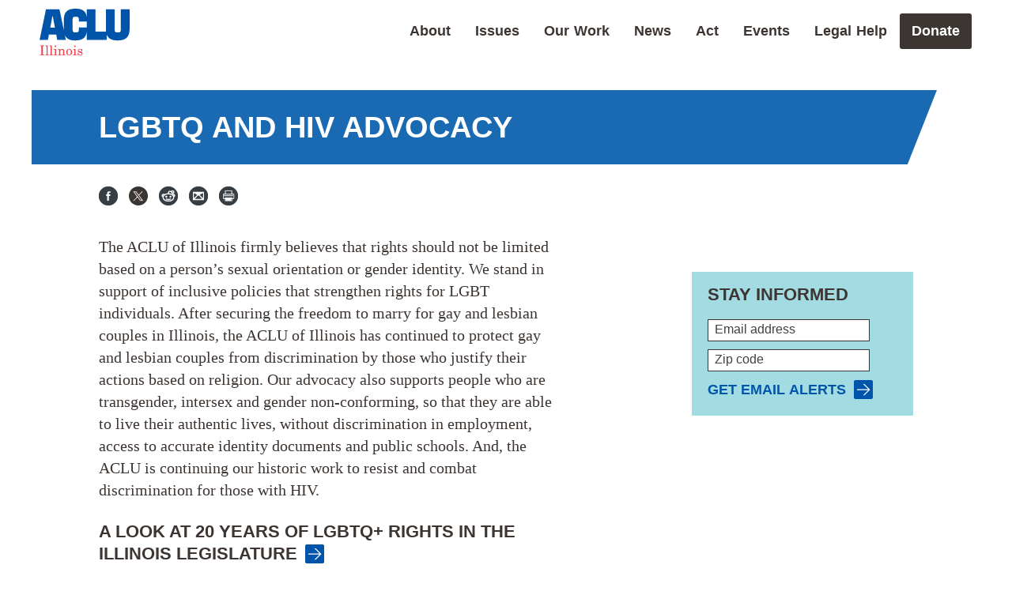

--- FILE ---
content_type: text/html; charset=utf-8
request_url: https://www.aclu-il.org/en/issues/lbgt-rights
body_size: 11319
content:
<!DOCTYPE html>
<!--[if IEMobile 7]><html class="iem7"  lang="en" dir="ltr"><![endif]-->
<!--[if lte IE 6]><html class="lt-ie9 lt-ie8 lt-ie7"  lang="en" dir="ltr"><![endif]-->
<!--[if (IE 7)&(!IEMobile)]><html class="lt-ie9 lt-ie8"  lang="en" dir="ltr"><![endif]-->
<!--[if IE 8]><html class="lt-ie9"  lang="en" dir="ltr"><![endif]-->
<!--[if IE 9]><html class="lt-ie10"  lang="en" dir="ltr"><![endif]-->
<!--[if (gte IE 10)|(gt IEMobile 7)]><!--><html  lang="en" dir="ltr" prefix="fb: https://ogp.me/ns/fb# og: https://ogp.me/ns#"><!--<![endif]-->

<head>
  <meta charset="utf-8" />
<script type="text/javascript">
      window.heap=window.heap||[],heap.load=function(e,t){window.heap.appid=e,window.heap.config=t=t||{};var r=t.forceSSL||"https:"===document.location.protocol,a=document.createElement("script");a.type="text/javascript",a.async=!0,a.src=(r?"https:":"http:")+"//cdn.heapanalytics.com/js/heap-"+e+".js";var n=document.getElementsByTagName("script")[0];n.parentNode.insertBefore(a,n);for(var o=function(e){return function(){heap.push([e].concat(Array.prototype.slice.call(arguments,0)))}},p=["addEventProperties","addUserProperties","clearEventProperties","identify","resetIdentity","removeEventProperty","setEventProperties","track","unsetEventProperty"],c=0;c<p.length;c++)heap[p[c]]=o(p[c])};
      heap.load("2448659920");</script><meta name="description" content="The ACLU of Illinois firmly believes that rights should not be limited based on a person’s sexual orientation or gender identity. We stand in support of inclusive policies that strengthen rights for LGBT individuals. After securing the freedom to marry for gay and lesbian couples in Illinois, the ACLU of Illinois has continued to protect gay and lesbian couples from" />
<meta name="generator" content="Drupal 7 (http://drupal.org)" />
<link rel="canonical" href="https://www.aclu-il.org/en/issues/lbgt-rights" />
<link rel="shortlink" href="https://www.aclu-il.org/en/node/7" />
<meta property="og:site_name" content="ACLU of Illinois" />
<meta property="og:type" content="article" />
<meta property="og:title" content="LGBTQ and HIV Advocacy" />
<meta property="og:url" content="https://www.aclu-il.org/en/issues/lbgt-rights" />
<meta property="og:updated_time" content="2025-03-04T10:05:26-08:00" />
<meta name="twitter:card" content="summary_large_image" />
<meta name="twitter:url" content="https://www.aclu-il.org/en/issues/lbgt-rights" />
<meta name="twitter:title" content="LGBTQ and HIV Advocacy" />
<meta name="twitter:description" content="The ACLU of Illinois firmly believes that rights should not be limited based on a person’s sexual orientation or gender identity. We stand in support of inclusive policies that strengthen rights for" />
<meta property="article:published_time" content="2016-07-25T17:19:26-07:00" />
<meta property="article:modified_time" content="2025-03-04T10:05:26-08:00" />
  <title>LGBTQ and HIV Advocacy | ACLU of Illinois</title>

      <meta name="MobileOptimized" content="width">
    <meta name="HandheldFriendly" content="true">
    <meta name="viewport" content="width=device-width">
    <meta http-equiv="cleartype" content="on">
  <link rel="shortcut icon" href="/profiles/aclu_affiliates/themes/custom/affiliates/favicons/favicon.ico?v=3.0">
  <link rel="apple-touch-icon" sizes="180x180" href="/profiles/aclu_affiliates/themes/custom/affiliates/favicons/apple-touch-icon.png?v=3.0">
  <link rel="icon" type="image/png" sizes="32x32" href="/profiles/aclu_affiliates/themes/custom/affiliates/favicons/favicon-32x32.png?v=3.0">
  <link rel="icon" type="image/png" sizes="16x16" href="/profiles/aclu_affiliates/themes/custom/affiliates/favicons/favicon-16x16.png?v=3.0">
  <link rel="manifest" href="/profiles/aclu_affiliates/themes/custom/affiliates/favicons/manifest.json?v=3.0">
  <link rel="mask-icon" href="/profiles/aclu_affiliates/themes/custom/affiliates/favicons/safari-pinned-tab.svg?v=3.0" color="#ef404e">
  <meta name="msapplication-config" content="/profiles/aclu_affiliates/themes/custom/affiliates/favicons/browserconfig.xml?v=3.0">
  <meta name="theme-color" content="#ef404e">

  <link rel="stylesheet" href="https://www.aclu-il.org/sites/default/files/css/css_lj0x090uUyi2V5Rek7I7ZBkHAwo-Q1aV7xxJwfhTCPk.css" media="all" />
<link rel="stylesheet" href="https://www.aclu-il.org/sites/default/files/css/css_GaLEXd_UdwoJmLDil9NId8oSfmr0l7UNQLGftE7qCLQ.css" media="all" />
<link rel="stylesheet" href="https://www.aclu-il.org/sites/default/files/css/css_4lYZZW_Vgq2ZMgp7LKN8JT43k0JpaJ-N2HW9HPa-E3M.css" media="all" />
<link rel="stylesheet" href="https://www.aclu-il.org/sites/default/files/css/css_tTk3XkjnuiG1G85o2x5A4sPYR7bt_rlNKsFatCZQm-A.css" media="all" />
  <script src="https://www.aclu-il.org/sites/default/files/js/js_LoYfbq-88bPl12E06i3URTKY05DxxnIJa5PXwfnzAhY.js"></script>
<script src="https://www.aclu-il.org/sites/default/files/js/js_Nt9V32e7Dd5KhMTboTA1f8cNaraQbdJVTcrGYeWxHnk.js"></script>
<script>jQuery.extend(Drupal.settings, {"basePath":"\/","pathPrefix":"en\/","setHasJsCookie":0,"ajaxPageState":{"theme":"affiliates","theme_token":"e8IfIb6IAJpx-_4Pz_hyVyKWMhwbsTOurXrP-dHElWM","css":{"modules\/system\/system.base.css":1,"modules\/system\/system.menus.css":1,"modules\/system\/system.messages.css":1,"modules\/system\/system.theme.css":1,"profiles\/aclu_affiliates\/libraries\/uniform\/themes\/_base\/css\/uniform._base.min.css":1,"profiles\/aclu_affiliates\/modules\/custom\/advo_image_height\/css\/advo_image_height.css":1,"modules\/field\/theme\/field.css":1,"profiles\/aclu_affiliates\/modules\/contrib\/fitvids\/fitvids.css":1,"profiles\/aclu_affiliates\/modules\/contrib\/logintoboggan\/logintoboggan.css":1,"profiles\/aclu_affiliates\/modules\/contrib\/mytube\/mytube.css":1,"modules\/node\/node.css":1,"modules\/search\/search.css":1,"modules\/user\/user.css":1,"profiles\/aclu_affiliates\/modules\/contrib\/views\/css\/views.css":1,"profiles\/aclu_affiliates\/modules\/contrib\/ctools\/css\/ctools.css":1,"profiles\/aclu_affiliates\/modules\/contrib\/panels\/css\/panels.css":1,"profiles\/aclu_affiliates\/themes\/custom\/affiliates\/panels-layouts\/two_col_sidebar_right_mix\/two_col_sidebar_right_mix.css":1,"modules\/locale\/locale.css":1,"public:\/\/honeypot\/honeypot.css":1,"profiles\/aclu_affiliates\/libraries\/superfish\/css\/superfish.css":1,"profiles\/aclu_affiliates\/themes\/custom\/affiliates\/system.menus.css":1,"profiles\/aclu_affiliates\/themes\/custom\/affiliates\/system.messages.css":1,"profiles\/aclu_affiliates\/themes\/custom\/affiliates\/system.theme.css":1,"profiles\/aclu_affiliates\/themes\/custom\/affiliates\/css\/styles.css":1,"profiles\/aclu_affiliates\/themes\/custom\/affiliates\/css\/uncompiled.css":1},"js":{"profiles\/aclu_affiliates\/libraries\/modernizr\/modernizr.min.js":1,"profiles\/aclu_affiliates\/modules\/custom\/aclu_click_to_call\/js\/aclu_click_to_call_mobile_commons_messaging.js":1,"profiles\/aclu_affiliates\/modules\/custom\/aclu_promotions\/js\/aclu_promotions.js":1,"profiles\/aclu_affiliates\/modules\/custom\/aclu_updates_signup\/js\/aclu_updates_signup_click_to_call_signup.js":1,"profiles\/aclu_affiliates\/modules\/contrib\/entityreference\/js\/entityreference.js":1,"profiles\/aclu_affiliates\/modules\/contrib\/fitvids\/fitvids.js":1,"profiles\/aclu_affiliates\/modules\/contrib\/mytube\/mytube.js":1,"profiles\/aclu_affiliates\/libraries\/colorbox\/jquery.colorbox-min.js":1,"profiles\/aclu_affiliates\/modules\/contrib\/colorbox\/js\/colorbox.js":1,"profiles\/aclu_affiliates\/modules\/contrib\/colorbox\/js\/colorbox_inline.js":1,"profiles\/aclu_affiliates\/libraries\/jstorage\/jstorage.min.js":1,"profiles\/aclu_affiliates\/modules\/custom\/aclu_issue\/js\/latest_tabbed.js":1,"profiles\/aclu_affiliates\/modules\/custom\/aclu_social\/js\/share-icons.js":1,"profiles\/aclu_affiliates\/modules\/custom\/aclu_components\/js\/breaking-news.js":1,"profiles\/aclu_affiliates\/modules\/custom\/aclu_menu\/js\/aclu_menu.js":1,"profiles\/aclu_affiliates\/themes\/custom\/affiliates\/js\/script.js":1,"profiles\/aclu_affiliates\/themes\/custom\/affiliates\/js\/responsive.js":1,"profiles\/aclu_affiliates\/themes\/custom\/affiliates\/js\/aclu_colorbox.js":1,"profiles\/aclu_affiliates\/modules\/contrib\/jquery_update\/replace\/jquery\/1.12\/jquery.js":1,"misc\/jquery-extend-3.4.0.js":1,"misc\/jquery-html-prefilter-3.5.0-backport.js":1,"misc\/jquery.once.js":1,"misc\/drupal.js":1,"profiles\/aclu_affiliates\/libraries\/response\/response.min.js":1,"profiles\/aclu_affiliates\/libraries\/fitvids\/jquery.fitvids.js":1,"profiles\/aclu_affiliates\/libraries\/uniform\/dist\/jquery.uniform.min.js":1,"profiles\/aclu_affiliates\/modules\/contrib\/jquery_update\/js\/jquery_browser.js":1,"profiles\/aclu_affiliates\/modules\/contrib\/jquery_update\/replace\/ui\/ui\/jquery.ui.core.js":1,"profiles\/aclu_affiliates\/modules\/contrib\/jquery_update\/replace\/ui\/ui\/jquery.ui.widget.js":1,"profiles\/aclu_affiliates\/modules\/contrib\/jquery_update\/replace\/ui\/ui\/jquery.ui.effect.js":1,"profiles\/aclu_affiliates\/modules\/contrib\/jquery_update\/replace\/ui\/external\/jquery.cookie.js":1,"profiles\/aclu_affiliates\/modules\/contrib\/jquery_update\/replace\/ui\/ui\/jquery.ui.tabs.js":1,"profiles\/aclu_affiliates\/libraries\/malihu-custom-scrollbar-plugin\/jquery.mCustomScrollbar.concat.min.js":1,"profiles\/aclu_affiliates\/modules\/contrib\/jquery_update\/replace\/ui\/ui\/jquery.ui.effect-slide.js":1,"misc\/form-single-submit.js":1,"profiles\/aclu_affiliates\/modules\/contrib\/honeypot\/js\/honeypot.js":1}},"colorbox":{"transition":"none","speed":"350","opacity":"0.90","slideshow":false,"slideshowAuto":true,"slideshowSpeed":"2500","slideshowStart":"start slideshow","slideshowStop":"stop slideshow","current":"{current} of {total}","previous":"\u00ab Prev","next":"Next \u00bb","close":"Close","overlayClose":true,"returnFocus":true,"maxWidth":"98%","maxHeight":"98%","initialWidth":"300","initialHeight":"250","fixed":true,"scrolling":false,"mobiledetect":false,"mobiledevicewidth":"480px","file_public_path":"\/sites\/default\/files","specificPagesDefaultValue":"admin*\nimagebrowser*\nimg_assist*\nimce*\nnode\/add\/*\nnode\/*\/edit\nprint\/*\nprintpdf\/*\nsystem\/ajax\nsystem\/ajax\/*"},"honeypot":{"jsToken":"js_token:1592975284|HpVE6u-e4w68w-ukQfghp73siG0sNkW87Bhj62Cj8RI"},"urlIsAjaxTrusted":{"\/en\/issues\/lbgt-rights":true},"fitvids":{"custom_domains":["iframe[src^=\u0027http:\/\/youtube-nocookie.com\u0027]","iframe[src^=\u0027https:\/\/youtube-nocookie.com\u0027]","iframe[src^=\u0027https:\/\/content.newsbound.com\u0027]","iframe[src^=\u0027\/\/content.newsbound.com\u0027]","iframe[src^=\u0027https:\/\/embed-ssl.ted.com\u0027]"],"selectors":["body"],"simplifymarkup":0},"aclu_updates_signup":{"node_id":"7","node_title":"LGBTQ and HIV Advocacy"},"aclu_components_breaking_news_version":"563"});</script>
  </head>
<body class="html not-front not-logged-in no-sidebars page-node page-node- page-node-7 node-type-issue i18n-en section-issues page-panels panel-layout-two-col-sidebar-right-mix" >
      <p id="skip-link">
      <a href="#content" class="element-invisible element-focusable">Skip to main content</a>
    </p>
      
<div id="page">

  <header class="header" id="header" role="banner">
    <div class="inner">
      <div class="inner-inner">
          <div class="region region-alert">
    <div id="block-bean-breaking-news-drawer" class="block block-bean first last odd">

      
  <div class="entity entity-bean bean-breaking-news clearfix">
  <div class="content">
    
  <div class="field-drawer-label">
    Call 1-855-435-7693  </div>

  <div class="field-breaking-news-title">
    ICIRR hotline to report ICE activity in your community   </div>

  <div class="field-teaser">
    <p>Call the Illinois Coaltion for Immigrant and Refugee Rights hotline to report ICE activity in your community. </p>
  </div>
  </div>
</div>

</div>
  </div>
        <nav class="branded-nav">
            <div class="region region-header-first">
    <div id="block-bean-header-logo-and-state-image" class="block block-bean first last odd">

      
  <div class="entity entity-bean bean-site-logo-state-image clearfix">
  <div class="content">
    
  <div class="field-site-logo">
    <a href="https://www.aclu-il.org/en"><img role="img" src="https://www.aclu-il.org/sites/default/files/logo-il.svg" width="360" height="198" alt="ACLU of Illinois" title="ACLU of Illinois - logo" /></a>  </div>
<div class="site-name"><a href="/en">ACLU of Illinois</a></div>  </div>
</div>

</div>
  </div>
            <div class="region region-header-second">
    <div id="block-superfish-1" class="block block-superfish first odd">

      
  <ul id="superfish-1" class="menu sf-menu sf-main-menu sf-horizontal sf-style-none sf-total-items-8 sf-parent-items-6 sf-single-items-2">
<li id="menu-535-1" class="first odd sf-item-1 sf-depth-1 sf-total-children-10 sf-parent-children-0 sf-single-children-10 menuparent menu-link-title-about has-nolink" role="menuitem" aria-haspopup="true" aria-expanded="false" aria-controls="about-submenu">
<span class="sf-depth-1 menuparent nolink" tabindex="0">About</span><ul id="about-submenu">
<li id="menu-536-1" class="first odd sf-item-1 sf-depth-2 sf-no-children menu-link-title-about-us" role="menuitem">
<a href="/en/about/about-us" class="sf-depth-2">About Us</a></li>
<li id="menu-602-1" class="middle even sf-item-2 sf-depth-2 sf-no-children menu-link-title-contact-us" role="menuitem">
<a href="/en/about/contact-us" class="sf-depth-2">Contact Us</a></li>
<li id="menu-541-1" class="middle odd sf-item-3 sf-depth-2 sf-no-children menu-link-title-job-openings" role="menuitem">
<a href="/en/about/careers" class="sf-depth-2">Job Openings</a></li>
<li id="menu-540-1" class="middle even sf-item-4 sf-depth-2 sf-no-children menu-link-title-staff" role="menuitem">
<a href="/en/about/staff-aclu-illinois" class="sf-depth-2">Staff</a></li>
<li id="menu-603-1" class="middle odd sf-item-5 sf-depth-2 sf-no-children menu-link-title-board-of-directors" role="menuitem">
<a href="/en/about/board-directors" class="sf-depth-2">Board of Directors</a></li>
<li id="menu-604-1" class="middle even sf-item-6 sf-depth-2 sf-no-children menu-link-title-next-generation-society" role="menuitem">
<a href="/en/about/next-generation-society" class="sf-depth-2">Next Generation Society</a></li>
<li id="menu-539-1" class="middle odd sf-item-7 sf-depth-2 sf-no-children menu-link-title-chapters" role="menuitem">
<a href="/en/chapters" class="sf-depth-2">Chapters</a></li>
<li id="menu-922-1" class="middle even sf-item-8 sf-depth-2 sf-no-children menu-link-title-community-activator-program" role="menuitem">
<a href="/en/join-community-activator-network" class="sf-depth-2">Community Activator Program</a></li>
<li id="menu-921-1" class="middle odd sf-item-9 sf-depth-2 sf-no-children menu-link-title-get-involved" role="menuitem">
<a href="https://www.aclu-il.org/en/get-involved-0" class="sf-depth-2">Get Involved</a></li>
<li id="menu-761-1" class="last even sf-item-10 sf-depth-2 sf-no-children menu-link-title-request-aclu-speaker" role="menuitem">
<a href="https://action.aclu.org/event/request-speaker" class="sf-depth-2">Request ACLU Speaker</a></li>
</ul>
</li>
<li id="menu-533-1" class="middle even sf-item-2 sf-depth-1 sf-total-children-1 sf-parent-children-0 sf-single-children-1 menuparent menu-link-title-issues has-nolink" role="menuitem" aria-haspopup="true" aria-expanded="false" aria-controls="issues-submenu">
<span class="sf-depth-1 menuparent nolink" tabindex="0">Issues</span><ul id="issues-submenu">
<li id="menu-534-1" class="firstandlast odd sf-item-1 sf-depth-2 sf-no-children menu-link-title-issues" role="menuitem">
<a href="/en/issues">All Issues</a><li><a href="/en/issues/lbgt-rights">LGBTQ and HIV Advocacy</a></li><li><a href="/en/issues/reproductive-rights">Women&#039;s and Reproductive Rights</a></li><li><a href="/en/issues/criminal-justice-reform">Criminal Justice Reform</a></li><li><a href="/en/issues/free-speech">First Amendment Advocacy</a></li><li><a href="/en/issues/police-oversight">Police Practices and Racial Justice</a></li><li><a href="/en/issues/voting-rights">Voting Rights</a></li></li>
</ul>
</li>
<li id="menu-544-1" class="middle odd sf-item-3 sf-depth-1 sf-total-children-3 sf-parent-children-0 sf-single-children-3 menuparent menu-link-title-our-work has-nolink" role="menuitem" aria-haspopup="true" aria-expanded="false" aria-controls="our-work-submenu">
<span class="sf-depth-1 menuparent nolink" tabindex="0">Our Work</span><ul id="our-work-submenu">
<li id="menu-545-1" class="first odd sf-item-1 sf-depth-2 sf-no-children menu-link-title-campaigns" role="menuitem">
<a href="/en/campaigns" class="sf-depth-2">Campaigns</a></li>
<li id="menu-546-1" class="middle even sf-item-2 sf-depth-2 sf-no-children menu-link-title-cases" role="menuitem">
<a href="/en/cases" class="sf-depth-2">Cases</a></li>
<li id="menu-547-1" class="last odd sf-item-3 sf-depth-2 sf-no-children menu-link-title-legislation" role="menuitem">
<a href="/en/legislation" class="sf-depth-2">Legislation</a></li>
</ul>
</li>
<li id="menu-548-1" class="middle even sf-item-4 sf-depth-1 sf-total-children-4 sf-parent-children-0 sf-single-children-4 menuparent menu-link-title-news has-nolink" role="menuitem" aria-haspopup="true" aria-expanded="false" aria-controls="news-submenu">
<span class="sf-depth-1 menuparent nolink" tabindex="0">News</span><ul id="news-submenu">
<li id="menu-549-1" class="first odd sf-item-1 sf-depth-2 sf-no-children menu-link-title-news" role="menuitem">
<a href="/en/news">All News</a><li><a href="/en/news/speaking-out-against-abuse-power" class="font-size-small">Speaking Out Against Abuse of Power</a></li><li><a href="/en/news/how-local-elected-offices-your-2025-ballot-impact-civil-liberties" class="font-size-small">How The Local Elected Offices On Your 2025 Ballot Impact Civil Liberties</a></li><li><a href="/en/news/aclu-was-built-moment" class="font-size-small last-news-item">The ACLU was Built for this Moment</a></li><hr class="nav-dropdown-separator" /></li>
<li id="menu-601-1" class="middle even sf-item-2 sf-depth-2 sf-no-children menu-link-title-press-releases" role="menuitem">
<a href="/en/press-releases" class="sf-depth-2">Press Releases</a></li>
<li id="menu-554-1" class="middle odd sf-item-3 sf-depth-2 sf-no-children menu-link-title-publications" role="menuitem">
<a href="/en/publications" class="sf-depth-2">Publications</a></li>
<li id="menu-766-1" class="last even sf-item-4 sf-depth-2 sf-no-children menu-link-title-talking-liberties" role="menuitem">
<a href="/en/news/talking-liberties-aclu-illinois" class="sf-depth-2">Talking Liberties</a></li>
</ul>
</li>
<li id="menu-556-1" class="middle odd sf-item-5 sf-depth-1 sf-no-children menu-link-title-act" role="menuitem">
<a href="/en/act" class="menu-link--act sf-depth-1">Act</a></li>
<li id="menu-551-1" class="middle even sf-item-6 sf-depth-1 sf-no-children menu-link-title-events" role="menuitem">
<a href="/en/events" class="sf-depth-1">Events</a></li>
<li id="menu-826-1" class="middle odd sf-item-7 sf-depth-1 sf-total-children-2 sf-parent-children-0 sf-single-children-2 menuparent menu-link-title-legal-help has-nolink" role="menuitem" aria-haspopup="true" aria-expanded="false" aria-controls="legal-help-submenu">
<span class="sf-depth-1 menuparent nolink" tabindex="0">Legal Help</span><ul id="legal-help-submenu">
<li id="menu-610-1" class="first odd sf-item-1 sf-depth-2 sf-no-children menu-link-title-request-legal-assistance" role="menuitem">
<a href="https://action.aclu.org/legal-intake/il-legal-intake" class="sf-depth-2">Request Legal Assistance</a></li>
<li id="menu-827-1" class="last even sf-item-2 sf-depth-2 sf-no-children menu-link-title-know-your-rights" role="menuitem">
<a href="https://www.aclu-il.org/en/know-your-rights" class="sf-depth-2">Know Your Rights</a></li>
</ul>
</li>
<li id="menu-557-1" class="last even sf-item-8 sf-depth-1 sf-total-children-5 sf-parent-children-0 sf-single-children-5 menuparent menu-link-title-donate has-nolink" role="menuitem" aria-haspopup="true" aria-expanded="false" aria-controls="donate-submenu">
<span class="menu-link--donate sf-depth-1 menuparent nolink" tabindex="0">Donate</span><ul id="donate-submenu">
<li id="menu-675-1" class="first odd sf-item-1 sf-depth-2 sf-no-children menu-link-title-support-our-work" role="menuitem">
<a href="https://action.aclu.org/give/support-aclu-illinois" class="sf-depth-2">Support Our Work</a></li>
<li id="menu-678-1" class="middle even sf-item-2 sf-depth-2 sf-no-children menu-link-title-become-a-member" role="menuitem">
<a href="https://action.aclu.org/give/illinois-join-renew-today" class="sf-depth-2">Become a Member</a></li>
<li id="menu-674-1" class="middle odd sf-item-3 sf-depth-2 sf-no-children menu-link-title-give-a-gift-in-honor-or-memory-of" role="menuitem">
<a href="https://action.aclu.org/give/tribute-aclu-illinois" class="sf-depth-2">Give a Gift in Honor or Memory of</a></li>
<li id="menu-676-1" class="middle even sf-item-4 sf-depth-2 sf-no-children menu-link-title-join-the-next-generation-society" role="menuitem">
<a href="https://action.aclu.org/event/join-next-generation-society-aclu-illinois" class="sf-depth-2">Join the Next Generation Society</a></li>
<li id="menu-677-1" class="last odd sf-item-5 sf-depth-2 sf-no-children menu-link-title-about-your-donation" role="menuitem">
<a href="https://www.aclu-il.org/en/donate-0" class="sf-depth-2">About Your Donation</a></li>
</ul>
</li>
</ul>
</div>
<div id="block-superfish-2" class="block block-superfish last even">

      
  <ul id="superfish-2" class="menu sf-menu sf-menu-secondary-main-menu sf-horizontal sf-style-none sf-total-items-1 sf-parent-items-1 sf-single-items-0">
<li id="menu-557-2" class="firstandlast odd sf-item-1 sf-depth-1 sf-total-children-5 sf-parent-children-0 sf-single-children-5 menuparent menu-link-title-donate" role="menuitem" aria-haspopup="true" aria-expanded="false" aria-controls="donate-submenu--2">
<a href="https://www.aclu-il.org/en/donate" class="menu-link--donate sf-depth-1 menuparent">Donate</a><ul id="donate-submenu--2">
<li id="menu-675-2" class="first odd sf-item-1 sf-depth-2 sf-no-children menu-link-title-support-our-work" role="menuitem">
<a href="https://action.aclu.org/give/support-aclu-illinois" class="sf-depth-2">Support Our Work</a></li>
<li id="menu-678-2" class="middle even sf-item-2 sf-depth-2 sf-no-children menu-link-title-become-a-member" role="menuitem">
<a href="https://action.aclu.org/give/illinois-join-renew-today" class="sf-depth-2">Become a Member</a></li>
<li id="menu-674-2" class="middle odd sf-item-3 sf-depth-2 sf-no-children menu-link-title-give-a-gift-in-honor-or-memory-of" role="menuitem">
<a href="https://action.aclu.org/give/tribute-aclu-illinois" class="sf-depth-2">Give a Gift in Honor or Memory of</a></li>
<li id="menu-676-2" class="middle even sf-item-4 sf-depth-2 sf-no-children menu-link-title-join-the-next-generation-society" role="menuitem">
<a href="https://action.aclu.org/event/join-next-generation-society-aclu-illinois" class="sf-depth-2">Join the Next Generation Society</a></li>
<li id="menu-677-2" class="last odd sf-item-5 sf-depth-2 sf-no-children menu-link-title-about-your-donation" role="menuitem">
<a href="https://www.aclu-il.org/en/donate-0" class="sf-depth-2">About Your Donation</a></li>
</ul>
</li>
</ul>
</div>
  </div>
        </nav>
      </div>
    </div>
  </header>

  <div id="main">

    <div id="content" class="column" role="main">
      <div class="full-page-width">
        <div class="inner">
                              <a id="main-content"></a>
                    <!-- Actions should be rendered here as a block via Blockify module, configed to render in Help block region. -->
          <!-- Tabs should be rendered here as a block via Blockify module, configed to render in Help block region. -->
                      <div class="region region-help">
    <div id="block-blockify-blockify-messages" class="block block-blockify first last odd">

      
  
</div>
  </div>
        </div>
      </div>
      <div class="variable-full-page-width">
        <div class="inner">
          



<div class="panel-display panel-two-col-sidebar-right-mix" >

      <div class="panel-panel panel-header-full-bleed full-bleed">
      <div class="panel-pane pane-aclu-components-banner"  >
  
      
  
  <div class="component banner"><div class="banner--hero without-image"><h1><span>LGBTQ and HIV Advocacy</span></h1></div></div>
  
  </div>
    </div>
  
      <div class="panel-panel panel-full-width-1 full-page-width">
      <div class="inner">
        <div class="panel-pane pane-aclu-social-share-icons component share-icons"  >
  
      
  
  <ul><li class="facebook"><a href="https://www.facebook.com/share.php?u=https%3A//www.aclu-il.org/en/issues/lbgt-rights&amp;title=LGBTQ%20and%20HIV%20Advocacy" target="_blank" title="Submit this to Facebook">Facebook</a></li><li class="twitter"><a href="http://x.com/intent/tweet?text=LGBTQ%20and%20HIV%20Advocacy%20--%20&amp;url=https%3A//www.aclu-il.org/en/issues/lbgt-rights" target="_blank" title="Submit this to X">X</a></li><li class="reddit"><a href="http://reddit.com/submit?title=LGBTQ%20and%20HIV%20Advocacy%20%7C%20ACLU%20of%20Illinois&amp;url=https%3A//www.aclu-il.org/en/issues/lbgt-rights" target="_blank" title="Submit this to Reddit">Reddit</a></li><li class="email"><a href="mailto:?subject=LGBTQ%20and%20HIV%20Advocacy&amp;body=https%3A//www.aclu-il.org/en/issues/lbgt-rights%0A%0AThe%20ACLU%20of%20Illinois%20firmly%20believes%20that%20rights%20should%20not%20be%20limited%20based%20on%20a%20person%E2%80%99s%20sexual%20orientation%20or%20gender%20identity.%20We%20stand%20in%20support%20of%20inclusive%20policies%20that%20strengthen%20rights%20for%20LGBT%20individuals.%20After%20securing%20the%20freedom%20to%20marry%20for%20gay%20and%20lesbian%20couples%20in%20Illinois%2C%20the%20ACLU%20of%20Illinois%20has%20continued%20to%20protect%20gay%20and%20lesbian%20couples%20from" target="_blank" title="Email this page">Email</a></li><li class="print"><a href="/en/%23" onclick="window.print();return false;">Print</a></li></ul>
  
  </div>
      </div>
    </div>
    
  
  
      <div class="center-wrapper clearfix full-page-width">
      <div class="inner">

                  <div class="panel-panel panel-main-2 content-column">
            <div class="panel-pane pane-entity-field pane-node-body"  >
  
      
  
  
  <div class="field-body">
    <p>The ACLU of Illinois firmly believes that rights should not be limited based on a person’s sexual orientation or gender identity. We stand in support of inclusive policies that strengthen rights for LGBT individuals. After securing the freedom to marry for gay and lesbian couples in Illinois, the ACLU of Illinois has continued to protect gay and lesbian couples from discrimination by those who justify their actions based on religion. Our advocacy also supports people who are transgender, intersex and gender non-conforming, so that they are able to live their authentic lives, without discrimination in employment, access to accurate identity documents and public schools. And, the ACLU is continuing our historic work to resist and combat discrimination for those with HIV. </p>
<p><a class="cta-style-arrow" href="https://www.aclu-il.org/sites/default/files/lgbtq_bills_to_share.pdf">A LOOK AT 20 YEARS OF LGBTQ+ RIGHTS IN THE ILLINOIS LEGISLATURE</a></p>
<p><a class="cta-style-arrow" href="https://www.aclu-il.org/en/know-your-rights/know-your-rights-changing-sex-designation-your-illinois-birth-certificate">KNOW YOUR RIGHTS - CHANGING THE SEX DESIGNATION ON YOUR ILLINOIS BIRTH CERTIFICATE</a></p>
  </div>

  
  </div>
          </div>
        
                  <div class="panel-panel panel-right-2 sidebar-right">
            <div class="inner">
              <div class="panel-pane pane-entity-field pane-node-field-fact-list-facts"  >
  
      
  
  

  
  </div>
<div class="panel-pane pane-block pane-bean-sidebar-stay-informed"  >
  
      
  
  <div class="entity entity-bean bean-stay-informed clearfix">
  <div class="content">
    <div class="field-homepage-marquee-join"><form class="marquee-donate--form honeypot-timestamp-js" action="/en/issues/lbgt-rights" method="post" id="aclu-updates-signup-form-9" accept-charset="UTF-8"><div><p class="field-prefix">Stay informed</p><div class="marquee-donate--textfield"><div class="form-item form-type-emailfield form-item-signup-email">
  <label class="element-invisible" for="email_address">Email address <span class="form-required" title="This field is required.">*</span></label>
 <input placeholder="Email address" title="Email address" type="email" id="email_address" name="signup_email" value="" size="60" maxlength="128" class="form-text form-email required" />
</div>
</div><div class="marquee-donate--textfield"><div class="form-item form-type-textfield form-item-signup-zip">
  <label class="element-invisible" for="zip_code">Zip code <span class="form-required" title="This field is required.">*</span></label>
 <input placeholder="Zip code" title="Zip code" type="text" id="zip_code" name="signup_zip" value="" size="60" maxlength="128" class="form-text required" />
</div>
</div><div class="marquee-donate--submit"><input class="submit-small form-submit" type="submit" id="edit-submit" name="op" value="Get email alerts" /></div><input type="hidden" name="honeypot_time" value="no_js_available" />
<input type="hidden" name="form_build_id" value="form-ckTG-d4HYGCdZjH-wr-HkAs0w0wTgrTcE70PY8B1b-Y" />
<input type="hidden" name="form_id" value="aclu_updates_signup_form_9" />
<div class="url-textfield"><div class="form-item form-type-textfield form-item-url">
  <label for="edit-url">Leave this field blank </label>
 <input autocomplete="off" type="text" id="edit-url" name="url" value="" size="20" maxlength="128" class="form-text" />
</div>
</div></div></form></div>  </div>
</div>

  
  </div>
            </div>
          </div>
        
      </div>
    </div>
  
  
  
  
  
  
  
  
  
      <div class="panel-panel panel-full-bleed-5 full-bleed">
      <div class="panel-pane pane-latest-tabbed"  >
  
      
  
  <div class="component latest" id="most-recent"><div class="inner"><ul class="tabs tabs-content"><li><a href="#latest-content-tab-case"><span class="caret"></span>Cases</a></li><li><a href="#latest-content-tab-legislation"><span class="caret"></span>Legislation</a></li></ul><div id="latest-content-tab-case" class="tabContent"><div class="groups clearfix"><div class="group group--latest-content"><div class="item-list"><ul><li class="first"><h3><a href="/en/cases/hyatt-v-walmart">Hyatt v. Walmart</a></h3><div class="meta"><span class="date">August 17, 2022</span></div></li>
<li><h3><a href="/en/cases/holt-v-springfield">Holt v. Springfield</a></h3><div class="meta"><span class="date">November 20, 2020</span></div></li>
<li class="last"><h3><a href="/en/cases/iglesias-v-federal-bureau-prisons">Iglesias v. Federal Bureau of Prisons </a></h3><div class="meta"><span class="date">September 28, 2020</span></div></li>
</ul></div></div><div class="group group--latest-content"><div class="item-list"><ul><li class="first"><h3><a href="/en/cases/brown-v-circle-k">Brown v. Circle K</a></h3><div class="meta"><span class="date">August 27, 2019</span></div></li>
<li><h3><a href="/en/cases/monroe-v-jeffreys">Monroe v. Jeffreys</a></h3><div class="meta"><span class="date">January 29, 2018</span></div></li>
<li class="last"><h3><a href="/en/cases/maday-v-district-211">Maday v. District 211  </a></h3><div class="meta"><span class="date">December 10, 2017</span></div></li>
</ul></div></div></div><p><a href="/en/search/%20?f%5B0%5D=type%3Acase&amp;f%5B1%5D=field_related_issues%3A7" class="more" rel="nofollow">More Cases</a></p></div><div id="latest-content-tab-legislation" class="tabContent"><div class="groups clearfix"><div class="group group--latest-content"><div class="item-list"><ul><li class="first"><h3><a href="/en/legislation/hb-2542-remove-felony-bar-individuals-seeking-name-change-1">HB 2542: Remove Felony Bar for Individuals Seeking a Name Change</a></h3><div class="meta"><span class="date">February 10, 2023</span></div></li>
<li><h3><a href="/en/legislation/hb-4664-patient-and-provider-protection-act">HB 4664: Patient and Provider Protection Act</a></h3><div class="meta"><span class="date">January 12, 2023</span></div></li>
<li class="last"><h3><a href="/en/legislation/sb-655-decriminalize-hiv-illinois">HB 1063: Decriminalize HIV in Illinois</a></h3><div class="meta"><span class="date">July 27, 2021</span></div></li>
</ul></div></div><div class="group group--latest-content"><div class="item-list"><ul><li class="first"><h3><a href="/en/legislation/hb-2542-name-change">HB 2542: Remove Felony Bar for Individuals Seeking a Name Change</a></h3><div class="meta"><span class="date">April 4, 2021</span></div></li>
<li class="last"><h3><a href="/en/legislation/hb-1785-vital-records-modernization-act">HB 1785: Vital Records Modernization Act</a></h3><div class="meta"><span class="date">July 10, 2017</span></div></li>
</ul></div></div></div><p><a href="/en/search/%20?f%5B0%5D=type%3Alegislation&amp;f%5B1%5D=field_related_issues%3A7" class="more" rel="nofollow">More Legislation</a></p></div></div></div>
  
  </div>
    </div>
  
      <div class="panel-panel panel-full-width-2 full-page-width">
      <div class="inner">
        <div class="panel-pane pane-latest-stories"  >
  
        <h2 class="pane-title">
      The Latest    </h2>
    
  
  <div class="component related-items"><div class="scrollbar-swiper"><div class="window"><article class="no-image"><h3><a href="/en/press-releases/transgender-man-resolves-discrimination-charges-against-retail-giant-walmart">Transgender Man Resolves Discrimination Charges Against Retail...</a></h3><span class="date">August 26, 2024</span></article><article class="has-image"><a href="/en/news/10-years-marriage-equality">
  <div class="field-image">
    <img src="https://www.aclu-il.org/sites/default/files/styles/thumbnail_130x110/public/10_year_marriage_website-02.jpg?itok=0gdS002f" width="130" height="110" alt="" />  </div>
</a><h3><a href="/en/news/10-years-marriage-equality">10 Years Since Marriage Equality </a></h3><span class="date">November 17, 2023</span></article><article class="no-image"><h3><a href="/en/press-releases/federal-bureau-prisons-provides-gender-affirming-surgery-amid-historic-legal-victory">Federal Bureau of Prisons Provides Gender-Affirming Surgery Amid...</a></h3><span class="date">April 6, 2023</span></article><article class="has-image"><a href="/en/press-releases/aclu-illinois-hails-passage-house-bill-2542-modernizing-illinois-name-change-statute">
  <div class="field-image">
    <img src="https://www.aclu-il.org/sites/default/files/styles/thumbnail_130x110/public/field_image/passed_graphics-04.jpg?itok=Z4bHDQbC" width="130" height="110" alt="" />  </div>
</a><h3><a href="/en/press-releases/aclu-illinois-hails-passage-house-bill-2542-modernizing-illinois-name-change-statute">ACLU of Illinois Hails Passage of House Bill 2542 Modernizing...</a></h3><span class="date">January 10, 2023</span></article><article class="has-image"><a href="/en/press-releases/landmark-settlement-federal-bureau-prisons-agrees-provide-first-ever-gender-affirming">
  <div class="field-image">
    <img src="https://www.aclu-il.org/sites/default/files/styles/thumbnail_130x110/public/field_image/6.1.22.5.jpg?itok=ec436sR_" width="130" height="110" alt="" />  </div>
</a><h3><a href="/en/press-releases/landmark-settlement-federal-bureau-prisons-agrees-provide-first-ever-gender-affirming">In Landmark Settlement, Federal Bureau of Prisons  Agrees to...</a></h3><span class="date">June 1, 2022</span></article><article class="has-image"><a href="/en/press-releases/denial-healthcare-coverage-transgender-employees-violates-state-law-according">
  <div class="field-image">
    <img src="https://www.aclu-il.org/sites/default/files/styles/thumbnail_130x110/public/field_image/holt-02.jpg?itok=stQzrDlG" width="130" height="110" alt="" />  </div>
</a><h3><a href="/en/press-releases/denial-healthcare-coverage-transgender-employees-violates-state-law-according">Denial of Healthcare Coverage to Transgender Employees Violates...</a></h3><span class="date">March 8, 2022</span></article><article class="has-image"><a href="/en/press-releases/bop-should-provide-cristina-iglesias-immediate-care">
  <div class="field-image">
    <img src="https://www.aclu-il.org/sites/default/files/styles/thumbnail_130x110/public/field_image/2.9.21.jpg?itok=i2cdRtGk" width="130" height="110" alt="" />  </div>
</a><h3><a href="/en/press-releases/bop-should-provide-cristina-iglesias-immediate-care">BOP Should Provide Cristina Iglesias with Immediate Care</a></h3><span class="date">February 9, 2022</span></article><article class="has-image"><a href="/en/press-releases/federal-bureau-prisons-again-denies-gender-affirming-surgery-transgender-woman">
  <div class="field-image">
    <img src="https://www.aclu-il.org/sites/default/files/styles/thumbnail_130x110/public/field_image/iglesias.jpg?itok=guEmQAW2" width="130" height="110" alt="" />  </div>
</a><h3><a href="/en/press-releases/federal-bureau-prisons-again-denies-gender-affirming-surgery-transgender-woman">Federal Bureau of Prisons Again Denies Gender-Affirming Surgery for...</a></h3><span class="date">January 28, 2022</span></article><article class="has-image"><a href="/en/press-releases/judge-orders-federal-government-improve-care-decide-gender-affirming-surgery">
  <div class="field-image">
    <img src="https://www.aclu-il.org/sites/default/files/styles/thumbnail_130x110/public/field_image/iglesias_judge.jpg?itok=aJ1WGXtz" width="130" height="110" alt="" />  </div>
</a><h3><a href="/en/press-releases/judge-orders-federal-government-improve-care-decide-gender-affirming-surgery">Judge Orders Federal Government to Improve Care, Decide on Gender...</a></h3><span class="date">December 28, 2021</span></article></div></div></div>
  
  </div>
      </div>
    </div>
  
</div>        </div>
      </div>
          </div>

  </div>

  <footer id="footer" class="page" role="contentinfo">
      <div class="region region-footer-first inner">
    <div class="inner-inner">
      <div id="block-search-api-page-search-aclu" class="block block-search-api-page first odd">

      
  <form action="/en/issues/lbgt-rights" method="post" id="search-api-page-search-form-search-aclu" accept-charset="UTF-8"><div><div class="form-item form-type-textfield form-item-keys-1">
  <label class="element-invisible" for="edit-keys-1">Search aclu-il.org </label>
 <input type="search" id="edit-keys-1" name="keys_1" value="" size="15" maxlength="128" class="form-text" />
</div>
<input type="hidden" name="id" value="1" />
<input type="submit" id="edit-submit-1" name="op" value="Search" class="form-submit" /><input type="hidden" name="form_build_id" value="form-NdMfiVQ9OfnDXKDRCl7_tnGqwukh8N8zaMD2pummi1M" />
<input type="hidden" name="form_id" value="search_api_page_search_form_search_aclu" />
</div></form>
</div>
<div id="block-menu-menu-footer-menu" class="block block-menu last even" role="navigation">

      
  <ul class="menu"><li class="menu__item is-leaf first leaf menu-link-title-press"><a href="/en/press-releases" class="menu__link small-viewport-copy-to-main-menu">Press</a></li>
<li class="menu__item is-collapsed collapsed menu-link-title-legal-help"><a href="/en/request-legal-assistance" class="menu__link">Legal Help</a></li>
<li class="menu__item is-leaf leaf menu-link-title-careers"><a href="/en/about/careers" class="menu__link">Careers</a></li>
<li class="menu__item is-leaf last leaf menu-link-title-donate"><a href="https://www.aclu-il.org/en/donate" class="menu__link">Donate</a></li>
</ul>
</div>
    </div>
  </div>
      <div class="region region-footer-second inner">
    <div class="inner-inner">
      <div id="block-menu-menu-social-links" class="block block-menu first odd" role="navigation">

      
  <ul class="menu"><li class="menu__item is-leaf first leaf menu-link-title-aclu-on-facebook"><a href="https://www.facebook.com/ACLUofIllinois/" id="menu-item-facebook" class="menu__link">ACLU on Facebook</a></li>
<li class="menu__item is-leaf leaf menu-link-title-aclu-on-x"><a href="https://twitter.com/acluofIL" id="menu-item-twitter" class="menu__link">ACLU on X</a></li>
<li class="menu__item is-leaf last leaf menu-link-title-aclu-on-youtube"><a href="https://www.youtube.com/user/acluofil" id="menu-item-youtube" class="menu__link">ACLU on YouTube</a></li>
</ul>
</div>
<div id="block-bean-footer-fine-print" class="block block-bean even">

      
  <div class="entity entity-bean bean-translatable-text clearfix">
  <div class="content">
    
  <div class="field-field-rich-text">
    <p>© 2025 ACLU of Illinois</p>
  </div>
  </div>
</div>

</div>
<div id="block-menu-menu-secondary-footer-menu" class="block block-menu last odd" role="navigation">

      
  <ul class="menu"><li class="menu__item is-leaf first leaf menu-link-title-user-agreement"><a href="/en/user-agreement" class="menu__link">User Agreement</a></li>
<li class="menu__item is-leaf leaf menu-link-title-privacy-statement"><a href="/en/privacy-statement" class="menu__link">Privacy Statement</a></li>
<li class="menu__item is-leaf last leaf menu-link-title-website-accessibility"><a href="/en/statement-on-website-accessibility" class="menu__link">Website Accessibility</a></li>
</ul>
</div>
    </div>
  </div>
  </footer>
</div>

  <script src="https://www.aclu-il.org/profiles/aclu_affiliates/libraries/modernizr/modernizr.min.js?sxenhz"></script>
<script src="https://www.aclu-il.org/sites/default/files/js/js_ARSROEbnZ5w4SJcfF2JY93IyMVIzqajkw7CCcw7lO-U.js"></script>
<script src="https://www.aclu-il.org/sites/default/files/js/js_pnacCwQyFKGvyWdMi_XwZukk0X0xK7R72csmtF_-VzM.js"></script>
<script src="https://www.aclu-il.org/sites/default/files/js/js_4-7MXKslgCSHalSVYpiZmAQdjj7kWxLAb_ktZoHdJXM.js"></script>
</body>
</html>


--- FILE ---
content_type: text/css
request_url: https://www.aclu-il.org/sites/default/files/css/css_tTk3XkjnuiG1G85o2x5A4sPYR7bt_rlNKsFatCZQm-A.css
body_size: 61580
content:
.numbered-accordion .toggle-content,.content-column,.panel-one-col .pane-node-body,.node-type-listing .pane-node-body,.playlist .playlist-description,.playlist #playlist-panels>div[role=panelitem] .playlist-panel-description,.pane-node-body blockquote{font-family:'cschoolbook',Georgia,"Times New Roman","DejaVu Serif",serif;font-size:1.11111rem;line-height:1.5555555556rem;color:#3c3532}.numbered-accordion .toggle-content p,.content-column p,.panel-one-col .pane-node-body p,.node-type-listing .pane-node-body p,.playlist .playlist-description p,.playlist #playlist-panels>div[role=panelitem] .playlist-panel-description p,.pane-node-body blockquote p,.numbered-accordion .toggle-content pre,.content-column pre,.panel-one-col .pane-node-body pre,.node-type-listing .pane-node-body pre,.playlist .playlist-description pre,.playlist #playlist-panels>div[role=panelitem] .playlist-panel-description pre,.pane-node-body blockquote pre{margin-bottom:1.3333333333rem}.numbered-accordion .toggle-content p:last-child,.content-column p:last-child,.panel-one-col .pane-node-body p:last-child,.node-type-listing .pane-node-body p:last-child,.playlist .playlist-description p:last-child,.playlist #playlist-panels>div[role=panelitem] .playlist-panel-description p:last-child,.pane-node-body blockquote p:last-child,.numbered-accordion .toggle-content pre:last-child,.content-column pre:last-child,.panel-one-col .pane-node-body pre:last-child,.node-type-listing .pane-node-body pre:last-child,.playlist .playlist-description pre:last-child,.playlist #playlist-panels>div[role=panelitem] .playlist-panel-description pre:last-child,.pane-node-body blockquote pre:last-child{margin-bottom:0}.listing-page-item p,.node-update.listing-page-item .field-body,.view-news .field-body{font-family:'cschoolbook',Georgia,"Times New Roman","DejaVu Serif",serif;font-size:1rem;line-height:1.1111111111rem;color:#3c3532}@media  (min-width:48em){.listing-page-item p,.node-update.listing-page-item .field-body,.view-news .field-body{font-size:1.1111111111rem;line-height:1.3333333333rem;}}.pane-search-api-page-search-aclu form input,.search-filters form input{display:inline-block}.pane-search-api-page-search-aclu form input[type="text"],.search-filters form input[type="text"]{margin-right:0.1111111111rem;width:11.7777777778rem}.pane-search-api-page-search-aclu form input[type="submit"],.search-filters form input[type="submit"]{background-color:transparent;padding:0;overflow:hidden;text-indent:101%;white-space:nowrap;background-image:url(/profiles/aclu_affiliates/themes/custom/affiliates/images/arrows/more-arrow.png?v=1740424269360);background-image:none,url(/profiles/aclu_affiliates/themes/custom/affiliates/images/arrows/more-arrow.svg?v=1740424269360);background-repeat:no-repeat;display:block;background-size:28px;height:1.5555555556rem;width:1.5555555556rem;vertical-align:middle}.pane-search-api-page-search-aclu form input[type="submit"]:hover,.search-filters form input[type="submit"]:hover{overflow:hidden;text-indent:101%;white-space:nowrap;background-image:url(/profiles/aclu_affiliates/themes/custom/affiliates/images/arrows/more-arrow-hover.png?v=1740424269360);background-image:none,url(/profiles/aclu_affiliates/themes/custom/affiliates/images/arrows/more-arrow-hover.svg?v=1740424269360);background-repeat:no-repeat;display:block;opacity:0.8}.kss-modifier__example .pane-search-api-page-search-aclu form input[type="submit"],.pane-search-api-page-search-aclu .kss-modifier__example form input[type="submit"],.kss-modifier__example .search-filters form input[type="submit"],.search-filters .kss-modifier__example form input[type="submit"]{margin-top:0}.pane-search-api-page-search-aclu form fieldset,.search-filters form fieldset{padding-right:1.6666666667rem}.section-search .sidebar-left--region-title,h3.pane-listings--title{display:inline-block;cursor:pointer;margin:0 0 0.5555555556rem 0;background:#f9c041;padding:0.8333333333rem 0.6666666667rem 0.8333333333rem 0.6666666667rem;text-transform:uppercase}@media  (min-width:48em) and (max-width:59.9375em){.section-search .sidebar-left--region-title,h3.pane-listings--title{margin-bottom:0;font-size:1.1111111111rem;cursor:default;}}@media  (min-width:60em){.section-search .sidebar-left--region-title,h3.pane-listings--title{display:none;}}.section-search .sidebar-left--region-title .ui-accordion-header-icon,h3.pane-listings--title .ui-accordion-header-icon{display:block;float:right;margin-top:0.5555555556rem;margin-left:0.5555555556rem;overflow:hidden;text-indent:101%;white-space:nowrap;background-image:url(/profiles/aclu_affiliates/themes/custom/affiliates/css/arrows/accordion-down.png?v=1740424269360);background-image:none,url(/profiles/aclu_affiliates/themes/custom/affiliates/css/arrows/accordion-down.svg?v=1740424269360);background-repeat:no-repeat;display:block}.section-search .ui-state-active.sidebar-left--region-title .ui-accordion-header-icon,h3.ui-state-active.pane-listings--title .ui-accordion-header-icon{overflow:hidden;text-indent:101%;white-space:nowrap;background-image:url(/profiles/aclu_affiliates/themes/custom/affiliates/css/arrows/accordion-up.png?v=1740424269360);background-image:none,url(/profiles/aclu_affiliates/themes/custom/affiliates/css/arrows/accordion-up.svg?v=1740424269360);background-repeat:no-repeat;display:block}.search-result h3,.search-result h3.title{font-size:1.1111111111rem;line-height:1.5555555556rem;margin:0 0 0.1666666667rem;font-weight:400}.search-result span{font-family:'gtam',Arial,Helvetica,"Nimbus Sans L",sans-serif;font-size:0.7777777778rem;line-height:1.1111111111rem;text-transform:uppercase;display:inline;margin-bottom:0;padding-left:0.5555555556rem;border-left:1px solid #3c3532;margin-left:0.5555555556rem}.search-result span:first-of-type,.search-result span:empty{margin-left:0;padding-left:0;border-left:none}.numbered-accordion .toggle-content-trigger button{border-bottom:1px solid #3c3532;cursor:pointer;font-size:1rem;line-height:1.3333333333rem;font-weight:400;margin:0;padding:0.8888888889rem 1.6666666667rem 0.8888888889rem 0.5555555556rem;display:block;width:100%}@media  (min-width:48em){.numbered-accordion .toggle-content-trigger button{font-size:1.1111111111rem;}}.numbered-accordion .toggle-content-trigger button:hover,.numbered-accordion .toggle-content-trigger button:focus{color:#0055aa}.numbered-accordion .toggle-content-trigger button .toggle-icon{float:right;margin-right:-1.1111111111rem;margin-top:0.5555555556rem;overflow:hidden;text-indent:101%;white-space:nowrap;background-image:url(/profiles/aclu_affiliates/themes/custom/affiliates/images/arrows/accordion-down.png?v=1740424269360);background-image:none,url(/profiles/aclu_affiliates/themes/custom/affiliates/images/arrows/accordion-down.svg?v=1740424269360);background-repeat:no-repeat;display:block;height:0.5555555556rem;width:0.9444444444rem}.numbered-accordion .toggle-content{background-color:#ffffff;overflow:auto;padding:0.7777777778rem}@media  (min-width:48em){.numbered-accordion .toggle-content{padding:1.1111111111rem 1.6666666667rem;}}.kss-modifier__example:after,.featured-content:after,.marquee-donate--form:after,.clearfix:after{content:"";display:table;clear:both}.not-panel-display .variable-full-page-width,#header #block-bean-breaking-news-drawer .content,.front .panel-full-bleed-2 .pane-bean-homepage-act-component,.full-width{clear:both}@media  (min-width:0) and (max-width:47.9375em){.not-panel-display .variable-full-page-width,#header #block-bean-breaking-news-drawer .content,.front .panel-full-bleed-2 .pane-bean-homepage-act-component,.full-width{max-width:90%;margin-left:auto;margin-right:auto;}.not-panel-display .variable-full-page-width:after,#header #block-bean-breaking-news-drawer .content:after,.front .panel-full-bleed-2 .pane-bean-homepage-act-component:after,.full-width:after{content:" ";display:block;clear:both}}@media  (min-width:48em) and (max-width:59.9375em){.not-panel-display .variable-full-page-width,#header #block-bean-breaking-news-drawer .content,.front .panel-full-bleed-2 .pane-bean-homepage-act-component,.full-width{width:748px;margin-left:auto;margin-right:auto;}.not-panel-display .variable-full-page-width:after,#header #block-bean-breaking-news-drawer .content:after,.front .panel-full-bleed-2 .pane-bean-homepage-act-component:after,.full-width:after{content:" ";display:block;clear:both}}@media  (min-width:60em) and (max-width:74.9375em){.not-panel-display .variable-full-page-width,#header #block-bean-breaking-news-drawer .content,.front .panel-full-bleed-2 .pane-bean-homepage-act-component,.full-width{width:880px;margin-left:auto;margin-right:auto;}.not-panel-display .variable-full-page-width:after,#header #block-bean-breaking-news-drawer .content:after,.front .panel-full-bleed-2 .pane-bean-homepage-act-component:after,.full-width:after{content:" ";display:block;clear:both}}@media  (min-width:75em){.not-panel-display .variable-full-page-width,#header #block-bean-breaking-news-drawer .content,.front .panel-full-bleed-2 .pane-bean-homepage-act-component,.full-width{width:1180px;margin-left:auto;margin-right:auto;}.not-panel-display .variable-full-page-width:after,#header #block-bean-breaking-news-drawer .content:after,.front .panel-full-bleed-2 .pane-bean-homepage-act-component:after,.full-width:after{content:" ";display:block;clear:both}}@media  (min-width:0) and (max-width:47.9375em){.full-bleed .latest,.legal,.full-bleed .pane-related-stories,.full-bleed .pane-latest-stories,.fake-full-width{padding-left:5.4945054945%;padding-right:5.4945054945%;}}@media  (min-width:48em) and (max-width:59.9375em){.full-bleed .latest,.legal,.full-bleed .pane-related-stories,.full-bleed .pane-latest-stories,.fake-full-width{padding-left:74px;padding-right:74px;}}@media  (min-width:60em) and (max-width:74.9375em){.full-bleed .latest,.legal,.full-bleed .pane-related-stories,.full-bleed .pane-latest-stories,.fake-full-width{padding-left:40px;padding-right:40px;}}@media  (min-width:75em){.full-bleed .latest,.legal,.full-bleed .pane-related-stories,.full-bleed .pane-latest-stories,.fake-full-width{padding-left:85px;padding-right:85px;}}.panel-one-col .full-page-width .media-element-container.media-full_bleed,#header #block-bean-breaking-news-drawer,.panel-one-col .full-page-width .banner,.force-full-bleed{width:100vw;position:relative;left:50%;right:50%;margin-left:-50vw;margin-right:-50vw}.submit-small,input[type="submit"].submit-small,.submit-small-blue,input[type="submit"].submit-small-blue,.listing-page--header-filter .view-filters .form-submit,.node-type-event .panel-right-2.sidebar-right .panel-pane.pane-node-field-event-website a,.cta-style-button a,a.cta-style-button,.cta-style-arrow-button a,a.cta-style-arrow-button,.expandable-cards .expandable-card .expandable-card-additional .expandable-card-link a,.marquee-donate--submit input[type="submit"],.submit-small-dark-green,input[type="submit"].submit-small-dark-green,.submit-small-orange,input[type="submit"].submit-small-orange{font-family:'gtamcond',Arial,Helvetica,"Nimbus Sans L",sans-serif;text-transform:uppercase;vertical-align:middle;cursor:pointer;font-size:0.7777777778rem;font-weight:800;background-image:none;line-height:1.3333333333rem;padding:0.1111111111rem 0.4444444444rem;display:inline-block;color:#ffffff;text-decoration:none}.submit-small:visited,input[type="submit"].submit-small:visited,.submit-small-blue:visited,input[type="submit"].submit-small-blue:visited,.listing-page--header-filter .view-filters .form-submit:visited,.node-type-event .panel-right-2.sidebar-right .panel-pane.pane-node-field-event-website a:visited,.cta-style-button a:visited,a.cta-style-button:visited,.cta-style-arrow-button a:visited,a.cta-style-arrow-button:visited,.expandable-cards .expandable-card .expandable-card-additional .expandable-card-link a:visited,.marquee-donate--submit input[type="submit"]:visited,.submit-small-dark-green:visited,input[type="submit"].submit-small-dark-green:visited,.submit-small-orange:visited,input[type="submit"].submit-small-orange:visited{color:#ffffff}.submit-small:hover,.submit-small:focus,input[type="submit"].submit-small:hover,input[type="submit"].submit-small:focus,.submit-small-blue:hover,input[type="submit"].submit-small-blue:hover,.listing-page--header-filter .view-filters .form-submit:hover,.node-type-event .panel-right-2.sidebar-right .panel-pane.pane-node-field-event-website a:hover,.cta-style-button a:hover,a.cta-style-button:hover,.cta-style-arrow-button a:hover,a.cta-style-arrow-button:hover,.expandable-cards .expandable-card .expandable-card-additional .expandable-card-link a:hover,.marquee-donate--submit input[type="submit"]:hover,.submit-small-dark-green:hover,input[type="submit"].submit-small-dark-green:hover,.submit-small-orange:hover,input[type="submit"].submit-small-orange:hover,.submit-small-blue:focus,input[type="submit"].submit-small-blue:focus,.listing-page--header-filter .view-filters .form-submit:focus,.node-type-event .panel-right-2.sidebar-right .panel-pane.pane-node-field-event-website a:focus,.cta-style-button a:focus,a.cta-style-button:focus,.cta-style-arrow-button a:focus,a.cta-style-arrow-button:focus,.expandable-cards .expandable-card .expandable-card-additional .expandable-card-link a:focus,.marquee-donate--submit input[type="submit"]:focus,.submit-small-dark-green:focus,input[type="submit"].submit-small-dark-green:focus,.submit-small-orange:focus,input[type="submit"].submit-small-orange:focus{opacity:0.8;text-decoration:none}.submit-small:active,.submit-small:hover,input[type="submit"].submit-small:active,input[type="submit"].submit-small:hover,.submit-small-blue:active,input[type="submit"].submit-small-blue:active,.listing-page--header-filter .view-filters .form-submit:active,.node-type-event .panel-right-2.sidebar-right .panel-pane.pane-node-field-event-website a:active,.cta-style-button a:active,a.cta-style-button:active,.cta-style-arrow-button a:active,a.cta-style-arrow-button:active,.expandable-cards .expandable-card .expandable-card-additional .expandable-card-link a:active,.marquee-donate--submit input[type="submit"]:active,.submit-small-dark-green:active,input[type="submit"].submit-small-dark-green:active,.submit-small-orange:active,input[type="submit"].submit-small-orange:active,.submit-small-blue:hover,input[type="submit"].submit-small-blue:hover,.listing-page--header-filter .view-filters .form-submit:hover,.node-type-event .panel-right-2.sidebar-right .panel-pane.pane-node-field-event-website a:hover,.cta-style-button a:hover,a.cta-style-button:hover,.cta-style-arrow-button a:hover,a.cta-style-arrow-button:hover,.expandable-cards .expandable-card .expandable-card-additional .expandable-card-link a:hover,.marquee-donate--submit input[type="submit"]:hover,.submit-small-dark-green:hover,input[type="submit"].submit-small-dark-green:hover,.submit-small-orange:hover,input[type="submit"].submit-small-orange:hover{outline:none}.submit-small-blue,input[type="submit"].submit-small-blue,.listing-page--header-filter .view-filters .form-submit,.node-type-event .panel-right-2.sidebar-right .panel-pane.pane-node-field-event-website a,.cta-style-button a,a.cta-style-button,.cta-style-arrow-button a,a.cta-style-arrow-button,.expandable-cards .expandable-card .expandable-card-additional .expandable-card-link a,.marquee-donate--submit input[type="submit"]{background-color:#0055aa}.submit-small-blue:hover,.submit-small-blue:focus,input[type="submit"].submit-small-blue:hover,input[type="submit"].submit-small-blue:focus,.listing-page--header-filter .view-filters .form-submit:hover,.node-type-event .panel-right-2.sidebar-right .panel-pane.pane-node-field-event-website a:hover,.cta-style-button a:hover,a.cta-style-button:hover,.cta-style-arrow-button a:hover,a.cta-style-arrow-button:hover,.expandable-cards .expandable-card .expandable-card-additional .expandable-card-link a:hover,.marquee-donate--submit input[type="submit"]:hover,.listing-page--header-filter .view-filters .form-submit:focus,.node-type-event .panel-right-2.sidebar-right .panel-pane.pane-node-field-event-website a:focus,.cta-style-button a:focus,a.cta-style-button:focus,.cta-style-arrow-button a:focus,a.cta-style-arrow-button:focus,.expandable-cards .expandable-card .expandable-card-additional .expandable-card-link a:focus,.marquee-donate--submit input[type="submit"]:focus{opacity:0.8}.submit-small-dark-green,input[type="submit"].submit-small-dark-green{background-color:#00343a}.submit-small-dark-green:hover,.submit-small-dark-green:focus,input[type="submit"].submit-small-dark-green:hover,input[type="submit"].submit-small-dark-green:focus{opacity:0.8}.submit-small-orange,input[type="submit"].submit-small-orange{background-color:#fcaa17}.submit-small-orange:hover,.submit-small-orange:focus,input[type="submit"].submit-small-orange:hover,input[type="submit"].submit-small-orange:focus{opacity:0.8}p.alt{font-family:'gtam',Arial,Helvetica,"Nimbus Sans L",sans-serif;font-size:1.2222222222rem;font-weight:400;line-height:180%}.pane-news-panel-pane-1 h2.pane-title,.expandable-cards h2.expandable-cards-title,.glossary>h2,.related-items h2,.pane-related-stories h2,.pane-latest-stories h2,.front .panel-full-bleed-2 .pane-bean-homepage-act-component .field-act-title h2{font-family:'gtam',Arial,Helvetica,"Nimbus Sans L",sans-serif;font-size:1.5555555556rem;line-height:1.6666666667rem;font-weight:800;margin-top:0;margin-bottom:1.6666666667rem;text-transform:uppercase}.more,.pane-bean-sidebar-stay-informed .marquee-donate--form .marquee-donate--submit input[type="submit"],.cta-style-arrow a,a.cta-style-arrow,.pane-bean-sidebar-stay-informed .marquee-donate--form .marquee-donate--submit input[type="submit"]{background-image:url("[data-uri]");background-position:100% center;background-repeat:no-repeat;color:#3c3532;text-decoration:none;padding-top:0.0555555556rem;padding-right:1.8888888889rem;padding-bottom:0.0555555556rem;text-transform:uppercase;text-decoration:none;vertical-align:middle;cursor:pointer;font-family:'gtamcond',Arial,Helvetica,"Nimbus Sans L",sans-serif;font-size:1rem;line-height:1.3333333333rem;font-weight:800}.more:visited,.pane-bean-sidebar-stay-informed .marquee-donate--form .marquee-donate--submit input[type="submit"]:visited,.cta-style-arrow a:visited,a.cta-style-arrow:visited,.pane-bean-sidebar-stay-informed .marquee-donate--form .marquee-donate--submit input[type="submit"]:visited{color:#3c3532}.more:hover,.more:focus,.pane-bean-sidebar-stay-informed .marquee-donate--form .marquee-donate--submit input[type="submit"]:hover,.cta-style-arrow a:hover,a.cta-style-arrow:hover,.pane-bean-sidebar-stay-informed .marquee-donate--form .marquee-donate--submit input[type="submit"]:focus,.cta-style-arrow a:focus,a.cta-style-arrow:focus,.pane-bean-sidebar-stay-informed .marquee-donate--form .marquee-donate--submit input[type="submit"]:hover,.pane-bean-sidebar-stay-informed .marquee-donate--form .marquee-donate--submit input[type="submit"]:focus{opacity:0.8;text-decoration:none}.more:active,.more:hover,.pane-bean-sidebar-stay-informed .marquee-donate--form .marquee-donate--submit input[type="submit"]:active,.cta-style-arrow a:active,a.cta-style-arrow:active,.pane-bean-sidebar-stay-informed .marquee-donate--form .marquee-donate--submit input[type="submit"]:hover,.cta-style-arrow a:hover,a.cta-style-arrow:hover,.pane-bean-sidebar-stay-informed .marquee-donate--form .marquee-donate--submit input[type="submit"]:active,.pane-bean-sidebar-stay-informed .marquee-donate--form .marquee-donate--submit input[type="submit"]:hover{outline:none}.ie .more,.ie .pane-bean-sidebar-stay-informed .marquee-donate--form .marquee-donate--submit input[type="submit"],.pane-bean-sidebar-stay-informed .marquee-donate--form .marquee-donate--submit .ie input[type="submit"],.ie .cta-style-arrow a,.cta-style-arrow .ie a,.ie a.cta-style-arrow,.ie .pane-bean-sidebar-stay-informed .marquee-donate--form .marquee-donate--submit input[type="submit"],.pane-bean-sidebar-stay-informed .marquee-donate--form .marquee-donate--submit .ie input[type="submit"]{padding-bottom:0.1111111111rem}.more:hover,.more:focus,.pane-bean-sidebar-stay-informed .marquee-donate--form .marquee-donate--submit input[type="submit"]:hover,.cta-style-arrow a:hover,a.cta-style-arrow:hover,.pane-bean-sidebar-stay-informed .marquee-donate--form .marquee-donate--submit input[type="submit"]:focus,.cta-style-arrow a:focus,a.cta-style-arrow:focus,.pane-bean-sidebar-stay-informed .marquee-donate--form .marquee-donate--submit input[type="submit"]:hover,.pane-bean-sidebar-stay-informed .marquee-donate--form .marquee-donate--submit input[type="submit"]:focus{background-image:url("[data-uri]")}.more.white,.pane-bean-sidebar-stay-informed .marquee-donate--form .marquee-donate--submit input.white[type="submit"],.cta-style-arrow a.white,a.white.cta-style-arrow,.pane-bean-sidebar-stay-informed .marquee-donate--form .marquee-donate--submit input.white[type="submit"]{color:#ffffff;text-decoration:none;background-image:url("[data-uri]")}.more.white:visited,.pane-bean-sidebar-stay-informed .marquee-donate--form .marquee-donate--submit input.white[type="submit"]:visited,.cta-style-arrow a.white:visited,a.white.cta-style-arrow:visited,.pane-bean-sidebar-stay-informed .marquee-donate--form .marquee-donate--submit input.white[type="submit"]:visited{color:#ffffff}.more.white:hover,.more.white:focus,.pane-bean-sidebar-stay-informed .marquee-donate--form .marquee-donate--submit input.white[type="submit"]:hover,.cta-style-arrow a.white:hover,a.white.cta-style-arrow:hover,.pane-bean-sidebar-stay-informed .marquee-donate--form .marquee-donate--submit input.white[type="submit"]:focus,.cta-style-arrow a.white:focus,a.white.cta-style-arrow:focus,.pane-bean-sidebar-stay-informed .marquee-donate--form .marquee-donate--submit input.white[type="submit"]:hover,.pane-bean-sidebar-stay-informed .marquee-donate--form .marquee-donate--submit input.white[type="submit"]:focus{opacity:0.8;text-decoration:none}.more.white:active,.more.white:hover,.pane-bean-sidebar-stay-informed .marquee-donate--form .marquee-donate--submit input.white[type="submit"]:active,.cta-style-arrow a.white:active,a.white.cta-style-arrow:active,.pane-bean-sidebar-stay-informed .marquee-donate--form .marquee-donate--submit input.white[type="submit"]:hover,.cta-style-arrow a.white:hover,a.white.cta-style-arrow:hover,.pane-bean-sidebar-stay-informed .marquee-donate--form .marquee-donate--submit input.white[type="submit"]:active,.pane-bean-sidebar-stay-informed .marquee-donate--form .marquee-donate--submit input.white[type="submit"]:hover{outline:none}.more.white-alt,.pane-bean-sidebar-stay-informed .marquee-donate--form .marquee-donate--submit input.white-alt[type="submit"],.cta-style-arrow a.white-alt,a.white-alt.cta-style-arrow,.pane-bean-sidebar-stay-informed .marquee-donate--form .marquee-donate--submit input.white-alt[type="submit"]{color:#ffffff;text-decoration:none;background-image:url("[data-uri]")}.more.white-alt:visited,.pane-bean-sidebar-stay-informed .marquee-donate--form .marquee-donate--submit input.white-alt[type="submit"]:visited,.cta-style-arrow a.white-alt:visited,a.white-alt.cta-style-arrow:visited,.pane-bean-sidebar-stay-informed .marquee-donate--form .marquee-donate--submit input.white-alt[type="submit"]:visited{color:#ffffff}.more.white-alt:hover,.more.white-alt:focus,.pane-bean-sidebar-stay-informed .marquee-donate--form .marquee-donate--submit input.white-alt[type="submit"]:hover,.cta-style-arrow a.white-alt:hover,a.white-alt.cta-style-arrow:hover,.pane-bean-sidebar-stay-informed .marquee-donate--form .marquee-donate--submit input.white-alt[type="submit"]:focus,.cta-style-arrow a.white-alt:focus,a.white-alt.cta-style-arrow:focus,.pane-bean-sidebar-stay-informed .marquee-donate--form .marquee-donate--submit input.white-alt[type="submit"]:hover,.pane-bean-sidebar-stay-informed .marquee-donate--form .marquee-donate--submit input.white-alt[type="submit"]:focus{opacity:0.8;text-decoration:none}.more.white-alt:active,.more.white-alt:hover,.pane-bean-sidebar-stay-informed .marquee-donate--form .marquee-donate--submit input.white-alt[type="submit"]:active,.cta-style-arrow a.white-alt:active,a.white-alt.cta-style-arrow:active,.pane-bean-sidebar-stay-informed .marquee-donate--form .marquee-donate--submit input.white-alt[type="submit"]:hover,.cta-style-arrow a.white-alt:hover,a.white-alt.cta-style-arrow:hover,.pane-bean-sidebar-stay-informed .marquee-donate--form .marquee-donate--submit input.white-alt[type="submit"]:active,.pane-bean-sidebar-stay-informed .marquee-donate--form .marquee-donate--submit input.white-alt[type="submit"]:hover{outline:none}.more.plus,.pane-bean-sidebar-stay-informed .marquee-donate--form .marquee-donate--submit input.plus[type="submit"],.cta-style-arrow a.plus,a.plus.cta-style-arrow,.pane-bean-sidebar-stay-informed .marquee-donate--form .marquee-donate--submit input.plus[type="submit"]{background-image:url("[data-uri]")}.more.plus:hover,.more.plus:focus,.pane-bean-sidebar-stay-informed .marquee-donate--form .marquee-donate--submit input.plus[type="submit"]:hover,.cta-style-arrow a.plus:hover,a.plus.cta-style-arrow:hover,.pane-bean-sidebar-stay-informed .marquee-donate--form .marquee-donate--submit input.plus[type="submit"]:focus,.cta-style-arrow a.plus:focus,a.plus.cta-style-arrow:focus,.pane-bean-sidebar-stay-informed .marquee-donate--form .marquee-donate--submit input.plus[type="submit"]:hover,.pane-bean-sidebar-stay-informed .marquee-donate--form .marquee-donate--submit input.plus[type="submit"]:focus{background-image:url("[data-uri]")}.pane-bean-sidebar-stay-informed .marquee-donate--form .marquee-donate--submit input[type="submit"]{font-weight:800;background-color:transparent;font-size:1rem;padding-left:0}.featured-action .field-action-link a,.featured-action.no-featured-image .field-action-link a,.featured-action.node-member .field-title-field a{color:#ffffff;text-align:center}.item-list ul{padding-left:0}.item-list ul li{background-image:url("[data-uri]");background-position:0 0.4444444444rem;background-repeat:no-repeat;color:#3c3532;list-style:none;margin-bottom:1.1111111111rem;padding-left:1.8333333333rem}.item-list ol{font-family:'gtam',Arial,Helvetica,"Nimbus Sans L",sans-serif;counter-reset:li;margin-left:0;padding-left:0}.item-list ol>li{color:#3c3532;font-weight:400;list-style:none;margin:0 0 1.1111111111rem 2em;position:relative}.item-list ol>li:before{content:counter(li) '.';counter-increment:li;font-size:1.3333333333rem;font-weight:800;left:-2em;margin-right:0.4444444444rem;padding:4px;position:absolute;text-align:center;top:-2px;width:2em}.item-list li ol,.item-list ol ol li:last-child{margin-bottom:0}.banner--hero{position:relative;z-index:1}.banner--hero img{display:block;height:auto;width:100%}.banner h1,.standard-page-title #content>.full-page-width:first-child .inner h1.page__title{color:#ffffff;margin:0;padding:0.6666666667rem 2.7777777778rem 0.6666666667rem 20px;background-repeat:no-repeat;background-position:top right;background-image:url(/profiles/aclu_affiliates/themes/custom/affiliates/images/bgs/marquee-title.png?v=1740424269360);font-size:1.2222222222rem;line-height:1.6666666667rem}@media only screen and (-webkit-min-device-pixel-ratio:1.3),only screen and (min--moz-device-pixel-ratio:1.3),only screen and (-o-min-device-pixel-ratio:1.3/1),only screen and (min-resolution:125dpi),only screen and (min-resolution:1.3dppx){.banner h1,.standard-page-title #content>.full-page-width:first-child .inner h1.page__title{background-image:url(/profiles/aclu_affiliates/themes/custom/affiliates/images/bgs2x/marquee-title.png?v=1740424269360);background-size:cover;}}@media  (min-width:48em){.banner h1,.standard-page-title #content>.full-page-width:first-child .inner h1.page__title{padding-left:4.1666666667rem;padding-right:4.1666666667rem;width:40.2777777778rem;font-size:1.6666666667rem;line-height:1.8888888889rem;}}@media  (min-width:60em){.banner h1,.standard-page-title #content>.full-page-width:first-child .inner h1.page__title{padding-top:1.3888888889rem;padding-bottom:1.3888888889rem;padding-left:2.2222222222rem;padding-right:5.3888888889rem;width:50.8888888889rem;bottom:-0.8333333333rem;font-size:2.1111111111rem;line-height:2.4444444444rem;}}@media  (min-width:75em){.banner h1,.standard-page-title #content>.full-page-width:first-child .inner h1.page__title{padding-left:4.7222222222rem;padding-right:4.8888888889rem;width:63.6111111111rem;}}.with-image .banner h1,.banner .with-image h1,.with-image .standard-page-title #content>.full-page-width:first-child .inner h1.page__title,.standard-page-title #content>.full-page-width:first-child .inner .with-image h1.page__title{position:relative;bottom:auto;margin-top:-2.4444444444rem;padding-top:0.6666666667rem;padding-bottom:0.6666666667rem}@media  (min-width:48em) and (max-width:59.9375em){.with-image .banner h1,.banner .with-image h1,.with-image .standard-page-title #content>.full-page-width:first-child .inner h1.page__title,.standard-page-title #content>.full-page-width:first-child .inner .with-image h1.page__title{margin-top:-2.6111111111rem;}}@media  (min-width:60em){.with-image .banner h1,.banner .with-image h1,.with-image .standard-page-title #content>.full-page-width:first-child .inner h1.page__title,.standard-page-title #content>.full-page-width:first-child .inner .with-image h1.page__title{position:absolute;bottom:-1.3333333333rem;padding-bottom:1.7777777778rem;}}.issues-horizontal{display:inline}@media  (min-width:60em){.issues-horizontal{margin-bottom:2.5rem;}}.issues-horizontal *{line-height:24px}.issues-horizontal ul{display:inline;padding-left:0}.issues-horizontal li{display:inline;font-family:'gtam',Arial,Helvetica,"Nimbus Sans L",sans-serif;font-size:1rem;list-style:none;margin-bottom:0}.issues-horizontal li::after{content:", "}.issues-horizontal li:last-child::after{content:""}.issues-horizontal .item-list{display:inline-block;display:block;background:none;padding-left:0;display:inline}.issues-horizontal .item-list:after{clear:both;content:".";display:block;height:0;visibility:hidden}.issues-horizontal .item-list ul li{background:none;padding-left:0;margin-bottom:0}.caps-byline,.date,.view-news .field-date,.latest .date,.listing-page-item span,.listing-page-item .field-job-location,.listing-page-item .field-member-city{font-family:'gtam',Arial,Helvetica,"Nimbus Sans L",sans-serif;font-size:0.7777777778rem;line-height:1.2222222222rem;text-transform:uppercase}.with-image.listing-page-item{padding-left:8.8888888889rem}@media  (min-width:0) and (max-width:47.9375em){.with-image.listing-page-item{padding-left:5.2777777778rem;}}.listing-page-item h2{font-size:1.1111111111rem;line-height:1.3333333333rem;margin-bottom:0.2777777778rem}@media  (min-width:48em){.listing-page-item h2{font-size:1.2222222222rem;line-height:1.6666666667rem;}}.listing-page-item p,.node-update.listing-page-item .field-body{margin-top:0;margin-bottom:0.1666666667rem}.listing-page-item p:last-child{margin-bottom:0}.listing-page-item img{float:left}@media  (min-width:0) and (max-width:47.9375em){.listing-page-item img{width:3.6111111111rem;}}.with-image.listing-page-item img{margin-left:-8.8888888889rem;margin-top:0.3333333333rem}@media  (min-width:0) and (max-width:47.9375em){.with-image.listing-page-item img{margin-left:-5.2777777778rem;}}.listing-page-item span,.listing-page-item .field-job-location,.listing-page-item .field-member-city{border-right:1px solid #3c3532;margin-right:0.6666666667rem;padding-right:0.4444444444rem}.listing-page-item span:last-child,.listing-page-item .field-job-location:last-child,.listing-page-item .field-member-city:last-child{border-right:none;margin-right:0;padding-right:0}.listing-page-item .date,.listing-page-item .field-date,.listing-page-item .field-job-location,.listing-page-item .field-member-city{display:inline}.listing-page-item .date-display-start{border-right:0px;margin-right:0;padding-right:0}.listing-page-item .field-event-date br{display:none}.listing-page-item .field-related-issues a{text-decoration:none}*,*:before,*:after{box-sizing:border-box}article,aside,details,figcaption,figure,footer,header,main,nav,section,summary{display:block}audio,canvas,video{display:inline-block}audio:not([controls]){display:none;height:0}[hidden]{display:none}@font-face{font-family:'cschoolbook';src:url(/profiles/aclu_affiliates/themes/custom/affiliates/fonts/cschoolbook/regular/CenturySchoolbook-Regular-webfont.eot?v=1740424269360);src:url(/profiles/aclu_affiliates/themes/custom/affiliates/fonts/cschoolbook/regular/CenturySchoolbook-Regular-webfont.eot?v=1740424269360) format('embedded-opentype'),url(/profiles/aclu_affiliates/themes/custom/affiliates/fonts/cschoolbook/regular/CenturySchoolbook-Regular-webfont.woff2?v=1740424269360) format('woff2'),url(/profiles/aclu_affiliates/themes/custom/affiliates/fonts/cschoolbook/regular/CenturySchoolbook-Regular-webfont.woff?v=1740424269360) format('woff'),url(/profiles/aclu_affiliates/themes/custom/affiliates/fonts/cschoolbook/regular/CenturySchoolbook-Regular-webfont.ttf?v=1740424269360) format('truetype'),url(/profiles/aclu_affiliates/themes/custom/affiliates/fonts/cschoolbook/regular/CenturySchoolbook-Regular-webfont.svg?v=1740424269360) format('svg');font-weight:400;font-style:normal;}@font-face{font-family:'cschoolbook';src:url(/profiles/aclu_affiliates/themes/custom/affiliates/fonts/cschoolbook/italic/CenturySchoolbook-Italic-webfont.eot?v=1740424269360);src:url(/profiles/aclu_affiliates/themes/custom/affiliates/fonts/cschoolbook/italic/CenturySchoolbook-Italic-webfont.eot?v=1740424269360) format('embedded-opentype'),url(/profiles/aclu_affiliates/themes/custom/affiliates/fonts/cschoolbook/italic/CenturySchoolbook-Italic-webfont.woff2?v=1740424269360) format('woff2'),url(/profiles/aclu_affiliates/themes/custom/affiliates/fonts/cschoolbook/italic/CenturySchoolbook-Italic-webfont.woff?v=1740424269360) format('woff'),url(/profiles/aclu_affiliates/themes/custom/affiliates/fonts/cschoolbook/italic/CenturySchoolbook-Italic-webfont.ttf?v=1740424269360) format('truetype'),url(/profiles/aclu_affiliates/themes/custom/affiliates/fonts/cschoolbook/italic/CenturySchoolbook-Italic-webfont.svg?v=1740424269360) format('svg');font-weight:400;font-style:italic;}@font-face{font-family:'cschoolbook';src:url(/profiles/aclu_affiliates/themes/custom/affiliates/fonts/cschoolbook/bold/CenturySchoolbook-Bold-webfont.eot?v=1740424269360);src:url(/profiles/aclu_affiliates/themes/custom/affiliates/fonts/cschoolbook/bold/CenturySchoolbook-Bold-webfont.eot?v=1740424269360) format('embedded-opentype'),url(/profiles/aclu_affiliates/themes/custom/affiliates/fonts/cschoolbook/bold/CenturySchoolbook-Bold-webfont.woff2?v=1740424269360) format('woff2'),url(/profiles/aclu_affiliates/themes/custom/affiliates/fonts/cschoolbook/bold/CenturySchoolbook-Bold-webfont.woff?v=1740424269360) format('woff'),url(/profiles/aclu_affiliates/themes/custom/affiliates/fonts/cschoolbook/bold/CenturySchoolbook-Bold-webfont.ttf?v=1740424269360) format('truetype'),url(/profiles/aclu_affiliates/themes/custom/affiliates/fonts/cschoolbook/bold/CenturySchoolbook-Bold-webfont.svg?v=1740424269360) format('svg');font-weight:600;font-style:normal;}@font-face{font-family:'cschoolbook';src:url(/profiles/aclu_affiliates/themes/custom/affiliates/fonts/cschoolbook/bolditalic/CenturySchoolbook-BoldItalic-webfont.eot?v=1740424269360);src:url(/profiles/aclu_affiliates/themes/custom/affiliates/fonts/cschoolbook/bolditalic/CenturySchoolbook-BoldItalic-webfont.eot?v=1740424269360) format('embedded-opentype'),url(/profiles/aclu_affiliates/themes/custom/affiliates/fonts/cschoolbook/bolditalic/CenturySchoolbook-BoldItalic-webfont.woff2?v=1740424269360) format('woff2'),url(/profiles/aclu_affiliates/themes/custom/affiliates/fonts/cschoolbook/bolditalic/CenturySchoolbook-BoldItalic-webfont.woff?v=1740424269360) format('woff'),url(/profiles/aclu_affiliates/themes/custom/affiliates/fonts/cschoolbook/bolditalic/CenturySchoolbook-BoldItalic-webfont.ttf?v=1740424269360) format('truetype'),url(/profiles/aclu_affiliates/themes/custom/affiliates/fonts/cschoolbook/bolditalic/CenturySchoolbook-BoldItalic-webfont.svg?v=1740424269360) format('svg');font-weight:600;font-style:italic;}@font-face{font-family:'gtamcond';src:url(/profiles/aclu_affiliates/themes/custom/affiliates/fonts/gtamerica/GT-America-Condensed-Regular.eot?v=1740424269360);src:url(/profiles/aclu_affiliates/themes/custom/affiliates/fonts/gtamerica/GT-America-Condensed-Regular.eot?v=1740424269360) format('embedded-opentype'),url(/profiles/aclu_affiliates/themes/custom/affiliates/fonts/gtamerica/GT-America-Condensed-Regular.woff2?v=1740424269360) format('woff2'),url(/profiles/aclu_affiliates/themes/custom/affiliates/fonts/gtamerica/GT-America-Condensed-Regular.woff?v=1740424269360) format('woff'),url(/profiles/aclu_affiliates/themes/custom/affiliates/fonts/gtamerica/GT-America-Condensed-Regular.ttf?v=1740424269360) format('truetype');font-weight:400;}@font-face{font-family:'gtamcond';src:url(/profiles/aclu_affiliates/themes/custom/affiliates/fonts/gtamerica/GT-America-Condensed-Bold.eot?v=1740424269360);src:url(/profiles/aclu_affiliates/themes/custom/affiliates/fonts/gtamerica/GT-America-Condensed-Bold.eot?v=1740424269360) format('embedded-opentype'),url(/profiles/aclu_affiliates/themes/custom/affiliates/fonts/gtamerica/GT-America-Condensed-Bold.woff2?v=1740424269360) format('woff2'),url(/profiles/aclu_affiliates/themes/custom/affiliates/fonts/gtamerica/GT-America-Condensed-Bold.woff?v=1740424269360) format('woff'),url(/profiles/aclu_affiliates/themes/custom/affiliates/fonts/gtamerica/GT-America-Condensed-Bold.ttf?v=1740424269360) format('truetype');font-weight:600;}@font-face{font-family:'gtam';src:url(/profiles/aclu_affiliates/themes/custom/affiliates/fonts/gtamerica/GT-America-Standard-Regular.eot?v=1740424269360);src:url(/profiles/aclu_affiliates/themes/custom/affiliates/fonts/gtamerica/GT-America-Standard-Regular.eot?v=1740424269360) format('embedded-opentype'),url(/profiles/aclu_affiliates/themes/custom/affiliates/fonts/gtamerica/GT-America-Standard-Regular.woff2?v=1740424269360) format('woff2'),url(/profiles/aclu_affiliates/themes/custom/affiliates/fonts/gtamerica/GT-America-Standard-Regular.woff?v=1740424269360) format('woff'),url(/profiles/aclu_affiliates/themes/custom/affiliates/fonts/gtamerica/GT-America-Standard-Regular.ttf?v=1740424269360) format('truetype');font-weight:400;}@font-face{font-family:'gtam';src:url(/profiles/aclu_affiliates/themes/custom/affiliates/fonts/gtamerica/GT-America-Standard-Regular-Italic.eot?v=1740424269360);src:url(/profiles/aclu_affiliates/themes/custom/affiliates/fonts/gtamerica/GT-America-Standard-Regular-Italic.eot?v=1740424269360) format('embedded-opentype'),url(/profiles/aclu_affiliates/themes/custom/affiliates/fonts/gtamerica/GT-America-Standard-Regular-Italic.woff2?v=1740424269360) format('woff2'),url(/profiles/aclu_affiliates/themes/custom/affiliates/fonts/gtamerica/GT-America-Standard-Regular-Italic.woff?v=1740424269360) format('woff'),url(/profiles/aclu_affiliates/themes/custom/affiliates/fonts/gtamerica/GT-America-Standard-Regular-Italic.ttf?v=1740424269360) format('truetype');font-weight:400;font-style:italic;}@font-face{font-family:'gtam';src:url(/profiles/aclu_affiliates/themes/custom/affiliates/fonts/gtamerica/GT-America-Standard-Bold.eot?v=1740424269360);src:url(/profiles/aclu_affiliates/themes/custom/affiliates/fonts/gtamerica/GT-America-Standard-Bold.eot?v=1740424269360) format('embedded-opentype'),url(/profiles/aclu_affiliates/themes/custom/affiliates/fonts/gtamerica/GT-America-Standard-Bold.woff2?v=1740424269360) format('woff2'),url(/profiles/aclu_affiliates/themes/custom/affiliates/fonts/gtamerica/GT-America-Standard-Bold.woff?v=1740424269360) format('woff'),url(/profiles/aclu_affiliates/themes/custom/affiliates/fonts/gtamerica/GT-America-Standard-Bold.ttf?v=1740424269360) format('truetype');font-weight:600;}@font-face{font-family:'gtam';src:url(/profiles/aclu_affiliates/themes/custom/affiliates/fonts/gtamerica/GT-America-Standard-Bold-Italic.eot?v=1740424269360);src:url(/profiles/aclu_affiliates/themes/custom/affiliates/fonts/gtamerica/GT-America-Standard-Bold-Italic.eot?v=1740424269360) format('embedded-opentype'),url(/profiles/aclu_affiliates/themes/custom/affiliates/fonts/gtamerica/GT-America-Standard-Bold-Italic.woff2?v=1740424269360) format('woff2'),url(/profiles/aclu_affiliates/themes/custom/affiliates/fonts/gtamerica/GT-America-Standard-Bold-Italic.woff?v=1740424269360) format('woff'),url(/profiles/aclu_affiliates/themes/custom/affiliates/fonts/gtamerica/GT-America-Standard-Bold-Italic.ttf?v=1740424269360) format('truetype');font-weight:600;font-style:italic;}@font-face{font-family:'wc_mano_negra_btaregular';src:url(/profiles/aclu_affiliates/themes/custom/affiliates/fonts/wc-mano-negra-bta/WCManoNegraBta-webfont.eot?v=1740424269360);src:url(/profiles/aclu_affiliates/themes/custom/affiliates/fonts/wc-mano-negra-bta/WCManoNegraBta-webfont.eot?v=1740424269360) format('embedded-opentype'),url(/profiles/aclu_affiliates/themes/custom/affiliates/fonts/wc-mano-negra-bta/WCManoNegraBta-webfont.woff?v=1740424269360) format('woff'),url(/profiles/aclu_affiliates/themes/custom/affiliates/fonts/wc-mano-negra-bta/WCManoNegraBta-webfont.ttf?v=1740424269360) format('truetype'),url(/profiles/aclu_affiliates/themes/custom/affiliates/fonts/wc-mano-negra-bta/WCManoNegraBta-webfont.svg?v=1740424269360) format('svg');font-weight:normal;font-style:normal;}@font-face{font-family:'wc_mano_negra_btabold';src:url(/profiles/aclu_affiliates/themes/custom/affiliates/fonts/wc-mano-negra-bta/WCManoNegraBoldBta-webfont.eot?v=1740424269360);src:url(/profiles/aclu_affiliates/themes/custom/affiliates/fonts/wc-mano-negra-bta/WCManoNegraBoldBta-webfont.eot?v=1740424269360) format('embedded-opentype'),url(/profiles/aclu_affiliates/themes/custom/affiliates/fonts/wc-mano-negra-bta/WCManoNegraBoldBta-webfont.woff?v=1740424269360) format('woff'),url(/profiles/aclu_affiliates/themes/custom/affiliates/fonts/wc-mano-negra-bta/WCManoNegraBoldBta-webfont.ttf?v=1740424269360) format('truetype'),url(/profiles/aclu_affiliates/themes/custom/affiliates/fonts/wc-mano-negra-bta/WCManoNegraBoldBta-webfont.svg?v=1740424269360) format('svg');font-weight:normal;font-style:normal;}html{font-family:'cschoolbook',Georgia,"Times New Roman","DejaVu Serif",serif;font-size:112.5%;-ms-text-size-adjust:100%;-webkit-text-size-adjust:100%;line-height:1.5555555556em;color:#3c3532}body{margin:0;padding:0}.kss-modifier__example .slab{background-color:lightsteelblue;padding:0.5555555556rem}a{color:#0055aa;text-decoration:none;text-decoration:underline}a:visited{color:#0055aa}a:hover,a:focus{opacity:0.8;text-decoration:underline}a:active,a:hover{outline:none}h1 a,h2 a,h3 a,h4 a,h5 a,h6 a{color:#3c3532;text-decoration:none}h1 a:visited,h2 a:visited,h3 a:visited,h4 a:visited,h5 a:visited,h6 a:visited{color:#3c3532}h1 a:hover,h1 a:focus,h2 a:hover,h2 a:focus,h3 a:hover,h3 a:focus,h4 a:hover,h4 a:focus,h5 a:hover,h5 a:focus,h6 a:hover,h6 a:focus{opacity:0.8;text-decoration:none}h1 a:active,h1 a:hover,h2 a:active,h2 a:hover,h3 a:active,h3 a:hover,h4 a:active,h4 a:hover,h5 a:active,h5 a:hover,h6 a:active,h6 a:hover{outline:none}p,pre{color:#3c3532;margin:0 0 1.5555555556em 0}p:last-child,pre:last-child{margin-bottom:0}h1,h1.page__title{font-size:2.1111111111rem;line-height:2.4444444444rem;margin:1.3888888889rem 0;color:#3c3532;font-family:'gtam',Arial,Helvetica,"Nimbus Sans L",sans-serif;font-weight:800;text-transform:uppercase}h2,blockquote,p.pullquote,.interior-page .pane-horizontal-fields h2,.interior-page .pane-horizontal-fields h3,.interior-page .pane-vertical-fields h2,.interior-page .pane-vertical-fields h3,.node-type-event .pane-node-field-event-agenda h3,.pane-horizontal-fields h2,.pane-vertical-fields h2,.section-search .sidebar-left .panel-pane .pane-title,.expandable-cards .expandable-card .expandable-card-text h2,.expandable-cards .expandable-card .expandable-card-text h3,.glossary .glossary-item .question,.issues-horizontal span.label,.wp-img-grid .grid__item p.grid__item__title{font-size:1.2222222222rem;line-height:1.7777777778rem;margin-top:0;margin-left:0;margin-right:0;margin-bottom:0.6666666667rem;color:#3c3532;font-family:'gtam',Arial,Helvetica,"Nimbus Sans L",sans-serif;font-weight:800}@media  (min-width:48em){h2,blockquote,p.pullquote,.interior-page .pane-horizontal-fields h2,.interior-page .pane-horizontal-fields h3,.interior-page .pane-vertical-fields h2,.interior-page .pane-vertical-fields h3,.node-type-event .pane-node-field-event-agenda h3,.pane-horizontal-fields h2,.pane-vertical-fields h2,.section-search .sidebar-left .panel-pane .pane-title,.expandable-cards .expandable-card .expandable-card-text h2,.expandable-cards .expandable-card .expandable-card-text h3,.glossary .glossary-item .question,.issues-horizontal span.label,.wp-img-grid .grid__item p.grid__item__title{font-size:1.2222222222rem;line-height:1.7777777778rem;}}h3,p.summary,.listing-page--header-filter .view-header .more,.section-search .sidebar-left--region-title,.carousel h2,.glossary .glossary-item .subtitle,.wp-img-grid .grid__item p.grid__item__subtitle-1{font-size:1rem;line-height:1.5555555556rem;margin-top:0;margin-left:0;margin-right:0;margin-bottom:0.6666666667rem;color:#3c3532;font-family:'gtam',Arial,Helvetica,"Nimbus Sans L",sans-serif;font-weight:800}h4,.related-documents h3,.wp-img-grid .grid__item p.grid__item__subtitle-2{font-size:1rem;line-height:1.5555555556rem;margin-top:0;margin-left:0;margin-right:0;margin-bottom:0.6666666667rem;color:#3c3532;font-family:'gtam',Arial,Helvetica,"Nimbus Sans L",sans-serif;font-weight:800}h5{font-size:0.83em;line-height:1.8741633199em;margin-top:0;margin-left:0;margin-right:0;margin-bottom:0.6666666667rem;font-family:'gtam',Arial,Helvetica,"Nimbus Sans L",sans-serif}h6{font-size:0.67em;line-height:2.3217247098em;margin-top:0;margin-left:0;margin-right:0;margin-bottom:0.6666666667rem;font-family:'gtam',Arial,Helvetica,"Nimbus Sans L",sans-serif}abbr[title]{border-bottom:1px dotted}b,strong{font-weight:bold}dfn{font-style:italic}hr{height:1px;background-color:#dbdcdd;border:0;padding:0;margin:1.5555555556em 0}mark{background:#ff0;color:#000}code,kbd,pre,samp,tt,var{font-family:"Courier New","DejaVu Sans Mono",monospace,sans-serif;font-size:1em;line-height:1.5555555556em}pre{white-space:pre-wrap}q{quotes:"\201C" "\201D" "\2018" "\2019"}small{font-size:80%}sub,sup{font-size:75%;line-height:0;position:relative;vertical-align:baseline}sup{top:-0.5em}sub{bottom:-0.25em}p.summary{font-weight:600}dl,menu,ol,ul{margin:0 0 1.5555555556rem 0}ol ol,ol ul,ul ol,ul ul{margin:0}dd{margin:0 0 0 30px}menu,ol,ul{padding:0 0 0 30px}p.pullquote{margin-top:0;color:#130f54}@media  (min-width:48em){p.pullquote{padding-left:2.2222222222rem;width:192px;float:right;}.kss-section p.pullquote{float:left;padding-left:2.2222222222rem}}@media  (min-width:60em){p.pullquote{width:225px;}}img{border:0;max-width:100%;height:auto}svg:not(:root){overflow:hidden}figure{margin:0}.media-image-left{margin-bottom:1.2750455373em}@media  (min-width:60em){.media-image-left{float:left;margin-right:2.2222222222rem;}}.media-image-right{margin-bottom:1.2750455373em}@media  (min-width:60em){.media-image-right{float:right;margin-left:2.2222222222rem;}}fieldset{margin:0;border-color:#c0c0c0;border-top-width:0.0555555556em;border-top-style:solid;padding-top:0.4888888889em;border-bottom-width:0.0555555556em;border-bottom-style:solid;padding-bottom:0.9555555556em;border-left-width:0.0555555556em;border-left-style:solid;padding-left:0.9555555556em;border-right-width:0.0555555556em;border-right-style:solid;padding-right:0.9555555556em}legend{background-color:#a3dbe3;border:0;color:#3c3532;font-family:'gtam',Arial,Helvetica,"Nimbus Sans L",sans-serif;font-size:1.2222222222rem;font-weight:800;padding:0.5555555556rem 1.1111111111rem;text-transform:uppercase;width:100%}button,.button,input,select,textarea{font-family:inherit;font-size:100%;margin:0;max-width:100%;box-sizing:border-box}button,.button,input{line-height:normal}button,.button,select{text-transform:none}button,.button,html input[type="button"],input[type="reset"],input[type="submit"]{-webkit-appearance:none;font-family:'gtamcond',Arial,Helvetica,"Nimbus Sans L",sans-serif;background-color:#0055aa;border:0px;color:#ffffff;cursor:pointer;font-size:1.1111111111rem;line-height:1.5555555556rem;font-weight:800;padding:0.2222222222rem 0.5555555556rem;text-transform:uppercase}button:hover,button:focus,.button:hover,.button:focus,html input[type="button"]:hover,html input[type="button"]:focus,input[type="reset"]:hover,input[type="reset"]:focus,input[type="submit"]:hover,input[type="submit"]:focus{opacity:0.8}button[type="reset"],input[type="reset"]{background-color:#E1E2E3;border:2px solid #DBDBDB;color:#373e44;font-size:0.7777777778rem;padding:1.1111111111rem 0.8333333333rem 0.8333333333rem}button[type="reset"]:hover,input[type="reset"]:hover{background-color:#DBDBDB}button[disabled],html input[disabled]{cursor:default;opacity:.7}button[disabled]:hover,html input[disabled]:hover{background-color:#fcaa17}form{position:relative}fieldset{border:0;padding:0}fieldset>div{margin-bottom:1.2777777778rem}input,textarea,select,div.selector{box-sizing:border-box;padding:0.1111111111rem 0.4444444444rem;background-image:none;color:#3c3532;font-family:'gtamcond',Arial,Helvetica,"Nimbus Sans L",sans-serif;font-size:0.8888888889rem;font-weight:400;line-height:1.2222222222rem;height:1.5555555556rem;border-radius:0;-webkit-appearance:none;border:1px #3c3532 solid}input:focus,input.focus,textarea:focus,textarea.focus,select:focus,select.focus,div.selector:focus,div.selector.focus{outline:none;border-color:#0055aa}div.selector span{display:inline-block;width:100% !important;font-size:0.7777777778rem;line-height:1.2222222222rem;height:1.2222222222rem;padding:0 0 0 0.4444444444rem}div.selector select{font-size:1rem;padding:0.2222222222rem}input::-webkit-input-placeholder{color:#414141;opacity:1}input:-moz-placeholder{color:#414141;opacity:1}input::-moz-placeholder{color:#414141;opacity:1}input:-ms-input-placeholder{color:#414141;opacity:1}@media  (min-width:48em){input{width:14.4444444444rem;}}@media  (min-width:48em){select,.selector{width:14.4444444444rem;}}div.selector,div.selector.hover,div.selector.focus{background-color:#ffffff;padding-left:0;position:relative}div.selector>span,div.selector.hover>span,div.selector.focus>span{position:absolute;background-image:url(/profiles/aclu_affiliates/themes/custom/affiliates/images/arrows/select-arrow.svg?v=1740424269360);background-position:100% 0.3888888889rem}input[type="text"],input[type="tel"],input[type="email"]{padding-top:0}input[type="file"]{border:0}input[type="color"]{width:1.5555555556rem;padding:0}input[name="field_country_code"]{width:3.3333333333rem}input[name="field_city_code"]{width:4.4444444444rem}input[type="checkbox"],input[type="radio"]{box-sizing:border-box;padding:0;width:auto;position:relative;top:-2px;border:none}input[type="reset"],input[type="submit"],input[type="button"]{height:auto;width:auto}div.checker{margin-top:-0.3333333333rem}div.checker>span{background-image:url("[data-uri]");background-repeat:no-repeat;background-position:0 0}div.checker>span.checked{background-image:url("[data-uri]");background-repeat:no-repeat;background-position:0 0 !important}div.checker.focus>span,div.checker.hover>span{background-image:url("[data-uri]");background-repeat:no-repeat;background-position:0 0}div.checker.focus>span.checked,div.checker.hover>span.checked{background-image:url("[data-uri]");background-repeat:no-repeat;background-position:0 0 !important}input[type="search"]{-webkit-appearance:textfield}input[type="search"]::-webkit-search-cancel-button,input[type="search"]::-webkit-search-decoration{-webkit-appearance:none}button::-moz-focus-inner,input::-moz-focus-inner{border:0;padding:0}textarea{overflow:auto;vertical-align:top}label{color:#3c3532;display:block;font-family:'gtam',Arial,Helvetica,"Nimbus Sans L",sans-serif;font-size:1rem;font-weight:normal}@media  (min-width:48em){label{font-size:1.1111111111rem;}}table{border-collapse:collapse;border-spacing:0;margin-top:1.5555555556em;margin-bottom:1.5555555556em}iframe{display:block;border:none}body{min-width:320px}body:after{display:none;content:"small"}@media  (min-width:48em) and (max-width:59.9375em){body:after{content:"medium";}}@media  (min-width:60em) and (max-width:74.9375em){body:after{content:"large";}}@media  (min-width:75em){body:after{content:"wide";}}#page,.region-bottom{margin-left:auto;margin-right:auto}#skip-link,#header>.inner,#footer,.region-page-bottom>.inner,#page>.menu-panel .inner,#kss-node .kss-content,.full-page-width{clear:both;position:relative}@media  (min-width:0) and (max-width:47.9375em){#skip-link,#header>.inner,#footer,.region-page-bottom>.inner,#page>.menu-panel .inner,#kss-node .kss-content,.full-page-width{max-width:90%;margin-left:auto;margin-right:auto;}#skip-link:after,#header>.inner:after,#footer:after,.region-page-bottom>.inner:after,#page>.menu-panel .inner:after,#kss-node .kss-content:after,.full-page-width:after{content:" ";display:block;clear:both}}@media  (min-width:48em) and (max-width:59.9375em){#skip-link,#header>.inner,#footer,.region-page-bottom>.inner,#page>.menu-panel .inner,#kss-node .kss-content,.full-page-width{width:748px;margin-left:auto;margin-right:auto;}#skip-link:after,#header>.inner:after,#footer:after,.region-page-bottom>.inner:after,#page>.menu-panel .inner:after,#kss-node .kss-content:after,.full-page-width:after{content:" ";display:block;clear:both}}@media  (min-width:60em) and (max-width:74.9375em){#skip-link,#header>.inner,#footer,.region-page-bottom>.inner,#page>.menu-panel .inner,#kss-node .kss-content,.full-page-width{width:880px;margin-left:auto;margin-right:auto;}#skip-link:after,#header>.inner:after,#footer:after,.region-page-bottom>.inner:after,#page>.menu-panel .inner:after,#kss-node .kss-content:after,.full-page-width:after{content:" ";display:block;clear:both}}@media  (min-width:75em){#skip-link,#header>.inner,#footer,.region-page-bottom>.inner,#page>.menu-panel .inner,#kss-node .kss-content,.full-page-width{width:1180px;margin-left:auto;margin-right:auto;}#skip-link:after,#header>.inner:after,#footer:after,.region-page-bottom>.inner:after,#page>.menu-panel .inner:after,#kss-node .kss-content:after,.full-page-width:after{content:" ";display:block;clear:both}}#kss-node .kss-main{clear:none;float:right}@media  (min-width:48em){#kss-node .kss-main{width:80%;}}#navigation>.inner{clear:both}@media  (min-width:60em){#navigation>.inner{width:880px;margin-left:auto;margin-right:auto;}#navigation>.inner:after{content:" ";display:block;clear:both}}@media  (min-width:75em){#navigation>.inner{width:1180px;margin-left:auto;margin-right:auto;}#navigation>.inner:after{content:" ";display:block;clear:both}}#footer,.full-page-width>.inner,.not-panel-display .variable-full-page-width>.inner,.interior-page .sidebar-right>.inner{display:inline-block;display:block;overflow:visible}#footer:after,.full-page-width>.inner:after,.not-panel-display .variable-full-page-width>.inner:after,.interior-page .sidebar-right>.inner:after{clear:both;content:".";display:block;height:0;visibility:hidden}@media  (min-width:48em) and (max-width:59.9375em){#footer,.full-page-width>.inner,.not-panel-display .variable-full-page-width>.inner,.interior-page .sidebar-right>.inner{padding-left:64px;padding-right:64px;}.front #footer,.front .full-page-width>.inner,.front .not-panel-display .variable-full-page-width>.inner,.front .interior-page .sidebar-right>.inner{padding-left:64px;padding-right:128px}}@media  (min-width:75em){#footer,.full-page-width>.inner,.not-panel-display .variable-full-page-width>.inner,.interior-page .sidebar-right>.inner{padding-left:75px;padding-right:75px;}}@media  (min-width:60em) and (max-width:74.9375em){.panel-one-col .full-page-width>.inner{padding-left:75px;padding-right:75px;}}@media  (min-width:75em){.panel-one-col .full-page-width>.inner{padding-left:225px;padding-right:225px;}}@media  (min-width:75em){.interior-page .sidebar-right>.inner{padding-left:0px;padding-right:0px;}}#navigation .region-navigation,#page>.menu-panel .inner .inner-inner{overflow:visible}@media  (min-width:75em){#navigation .region-navigation,#page>.menu-panel .inner .inner-inner{padding-left:75px;padding-right:75px;}}@media  (min-width:48em) and (max-width:59.9375em){#navigation .region-navigation{max-width:768px;margin:0 auto;}}#skip-link a,#header .region-header{display:inline-block;display:block;position:relative}#skip-link a:after,#header .region-header:after{clear:both;content:".";display:block;height:0;visibility:hidden}@media  (min-width:48em) and (max-width:59.9375em){#skip-link a,#header .region-header{padding:0 0.5555555556rem;}}@media  (min-width:75em){#skip-link a,#header .region-header{padding:0;margin-left:75px;margin-right:75px;}}.sidebar-right{display:inline-block;display:block}.sidebar-right:after{clear:both;content:".";display:block;height:0;visibility:hidden}@media  (min-width:60em){.sidebar-right{margin-top:0.3333333333rem;}}@media  (min-width:0) and (max-width:47.9375em){.interior-page .sidebar-right{max-width:90%;margin-left:auto;margin-right:auto;}.interior-page .sidebar-right:after{content:" ";display:block;clear:both}}@media  (min-width:48em) and (max-width:59.9375em){.interior-page .sidebar-right{width:748px;margin-left:auto;margin-right:auto;}.interior-page .sidebar-right:after{content:" ";display:block;clear:both}}.panel-pane{margin-bottom:1.6666666667rem}@media  (min-width:48em){.panel-pane{margin-bottom:2.2222222222rem;}}.panel-pane.pane-node-title{margin-bottom:1.3888888889rem}.panel-display .full-bleed{clear:both}@media  (min-width:48em) and (max-width:59.9375em){.panel-display .full-bleed{max-width:768px;}}@media  (min-width:48em){.panel-display .full-bleed{margin-left:auto;margin-right:auto;}}@media  (min-width:60em) and (max-width:74.9375em){.panel-display .full-bleed{max-width:960px;}}@media  (min-width:75em){.panel-display .full-bleed{max-width:1200px;}}@media  (min-width:48em){.panel-display .third{width:236px;float:left;margin-right:20px;}}@media  (min-width:60em) and (max-width:74.9375em){.panel-display .third{width:280px;float:left;margin-right:20px;}}@media  (min-width:75em){.panel-display .third{width:280px;float:left;margin-right:20px;margin-right:75px;}}@media  (min-width:48em){.panel-display .third:first-child{margin-left:0;width:280.8px;margin-right:0;}}@media  (min-width:60em) and (max-width:74.9375em){.panel-display .third:first-child{width:280px;float:left;margin-right:20px;}}@media  (min-width:75em){.panel-display .third:first-child{width:280px;float:left;margin-right:20px;margin-right:95px;}}@media  (min-width:48em) and (max-width:59.9375em){.panel-display .third:last-child{float:right;margin-right:0;width:280.8px;margin-left:0;}}@media  (min-width:60em) and (max-width:74.9375em){.panel-display .third:last-child{float:right;margin-right:0;}}@media  (min-width:75em){.panel-display .third:last-child{float:right;margin-right:0;}}@media  (min-width:48em) and (max-width:59.9375em){.full-page-width .panel-display .full-bleed{margin-left:-64px;margin-right:-64px;}}@media  (min-width:75em){.full-page-width .panel-display .full-bleed{margin-left:-75px;margin-right:-75px;}}@media  (min-width:60em) and (max-width:74.9375em){.panel-two-col-sidebar-left-mix .panel-left-1{width:205px;float:left;margin-right:20px;margin-left:0;}}@media  (min-width:75em){.panel-two-col-sidebar-left-mix .panel-left-1{width:280px;float:left;margin-right:20px;margin-left:0;}}.panel-two-col-sidebar-left-mix .panel-main-1{position:relative}@media  (min-width:60em) and (max-width:74.9375em){.panel-two-col-sidebar-left-mix .panel-main-1{width:655px;float:left;margin-right:20px;float:right;margin-right:0;}}@media  (min-width:75em){.panel-two-col-sidebar-left-mix .panel-main-1{width:655px;float:left;margin-right:20px;float:right;margin-right:0;}}@media  (min-width:60em) and (max-width:74.9375em){.panel-two-col-sidebar-left-mix .panel-left-2{width:205px;float:left;margin-right:20px;margin-left:0;}}@media  (min-width:75em){.panel-two-col-sidebar-left-mix .panel-left-2{width:280px;float:left;margin-right:20px;margin-left:0;}}@media  (min-width:60em) and (max-width:74.9375em){.panel-two-col-sidebar-left-mix .panel-main-2{width:655px;float:left;margin-right:20px;float:right;margin-right:0;}}@media  (min-width:75em){.panel-two-col-sidebar-left-mix .panel-main-2{width:655px;float:left;margin-right:20px;float:right;margin-right:0;margin-right:75px;}}@media  (min-width:60em) and (max-width:74.9375em){.panel-two-col-sidebar-left-mix .panel-left-3{width:205px;float:left;margin-right:20px;margin-left:0;}}@media  (min-width:75em){.panel-two-col-sidebar-left-mix .panel-left-3{width:280px;float:left;margin-right:20px;margin-left:0;}}@media  (min-width:60em) and (max-width:74.9375em){.panel-two-col-sidebar-left-mix .panel-main-3{width:655px;float:left;margin-right:20px;float:right;margin-right:0;}}@media  (min-width:75em){.panel-two-col-sidebar-left-mix .panel-main-3{width:730px;float:left;margin-right:20px;float:right;margin-right:0;}}@media  (min-width:60em) and (max-width:74.9375em){.panel-two-col-sidebar-left-mix .panel-left-4{width:205px;float:left;margin-right:20px;margin-left:0;}}@media  (min-width:75em){.panel-two-col-sidebar-left-mix .panel-left-4{width:430px;float:left;margin-right:20px;margin-left:0;}}@media  (min-width:60em) and (max-width:74.9375em){.panel-two-col-sidebar-left-mix .panel-main-4{width:655px;float:left;margin-right:20px;float:right;margin-right:0;}}@media  (min-width:75em){.panel-two-col-sidebar-left-mix .panel-main-4{width:580px;float:left;margin-right:20px;float:right;margin-right:0;}}@media  (min-width:48em){.panel-two-col-sidebar-right-mix .panel-main-1,.panel-two-col-sidebar-right-mix .panel-main-6{width:492px;float:left;margin-right:20px;margin-left:0;}}@media  (min-width:60em) and (max-width:74.9375em){.panel-two-col-sidebar-right-mix .panel-main-1,.panel-two-col-sidebar-right-mix .panel-main-6{width:505px;float:left;margin-right:20px;margin-left:0;}}@media  (min-width:75em){.panel-two-col-sidebar-right-mix .panel-main-1,.panel-two-col-sidebar-right-mix .panel-main-6{width:505px;float:left;margin-right:20px;margin-left:0;}}@media  (min-width:48em) and (max-width:59.9375em){.node-type-listing .panel-two-col-sidebar-right-mix .panel-main-1,.node-type-listing .panel-two-col-sidebar-right-mix .panel-main-6{width:300px;}}@media  (min-width:48em) and (max-width:59.9375em){.panel-two-col-sidebar-right-mix .panel-right-1{width:428px;float:left;margin-right:20px;clear:both;}}@media  (min-width:60em) and (max-width:74.9375em){.panel-two-col-sidebar-right-mix .panel-right-1{width:280px;float:left;margin-right:20px;float:right;margin-right:0;}}@media  (min-width:75em){.panel-two-col-sidebar-right-mix .panel-right-1{width:430px;float:left;margin-right:20px;float:right;margin-right:0;}}@media  (min-width:48em) and (max-width:59.9375em){.panel-two-col-sidebar-right-mix .panel-right-6{width:428px;float:left;margin-right:20px;clear:both;}}@media  (min-width:60em) and (max-width:74.9375em){.panel-two-col-sidebar-right-mix .panel-right-6{width:280px;float:left;margin-right:20px;float:right;margin-right:0;}}@media  (min-width:75em){.panel-two-col-sidebar-right-mix .panel-right-6{width:430px;float:left;margin-right:20px;float:right;margin-right:0;}}@media  (min-width:60em) and (max-width:74.9375em){.panel-two-col-sidebar-right-mix .panel-main-2{width:505px;float:left;margin-right:20px;margin-left:0;}}@media  (min-width:75em){.panel-two-col-sidebar-right-mix .panel-main-2{width:580px;float:left;margin-right:20px;margin-left:0;}}@media  (min-width:60em) and (max-width:74.9375em){.panel-two-col-sidebar-right-mix .panel-right-2{width:280px;float:left;margin-right:20px;float:right;margin-right:0;}}@media  (min-width:75em){.panel-two-col-sidebar-right-mix .panel-right-2{width:280px;float:left;margin-right:20px;float:right;margin-right:0;}}@media  (min-width:48em) and (max-width:59.9375em){.panel-two-col-sidebar-right-mix .panel-main-3{width:556px;float:left;margin-right:20px;}}@media  (min-width:60em) and (max-width:74.9375em){.panel-two-col-sidebar-right-mix .panel-main-3{width:580px;float:left;margin-right:20px;margin-left:0;}}@media  (min-width:75em){.panel-two-col-sidebar-right-mix .panel-main-3{width:580px;float:left;margin-right:20px;margin-left:75px;}}.panel-two-col-sidebar-right-mix .panel-right-3{display:none;position:relative}@media  (min-width:48em) and (max-width:59.9375em){.panel-two-col-sidebar-right-mix .panel-right-3{clear:both;width:280.8px;display:block;}}@media  (min-width:60em) and (max-width:74.9375em){.panel-two-col-sidebar-right-mix .panel-right-3{width:205px;float:left;margin-right:20px;float:right;margin-right:0;display:block;}}@media  (min-width:75em){.panel-two-col-sidebar-right-mix .panel-right-3{width:280px;float:left;margin-right:20px;float:right;margin-right:0;display:block;}}@media  (min-width:60em) and (max-width:74.9375em){.panel-two-col-sidebar-right-mix .panel-main-4{width:505px;float:left;margin-right:20px;margin-left:0;}}@media  (min-width:75em){.panel-two-col-sidebar-right-mix .panel-main-4{width:580px;float:left;margin-right:20px;margin-left:0;}}@media  (min-width:60em) and (max-width:74.9375em){.panel-two-col-sidebar-right-mix .panel-right-4{width:205px;float:left;margin-right:20px;float:right;margin-right:0;margin-right:75px;}}@media  (min-width:75em){.panel-two-col-sidebar-right-mix .panel-right-4{width:205px;float:left;margin-right:20px;float:right;margin-right:0;margin-right:75px;}}@media  (min-width:60em) and (max-width:74.9375em){.panel-two-col-sidebar-right-mix .panel-main-5{width:505px;float:left;margin-right:20px;margin-left:0;margin-right:75px;margin-right:0;}}@media  (min-width:75em){.panel-two-col-sidebar-right-mix .panel-main-5{width:505px;float:left;margin-right:20px;margin-left:0;margin-right:75px;margin-right:0;}}@media  (min-width:60em) and (max-width:74.9375em){.panel-two-col-sidebar-right-mix .panel-right-5{width:505px;float:left;margin-right:20px;float:right;margin-right:0;margin-right:75px;margin-right:0;}}@media  (min-width:75em){.panel-two-col-sidebar-right-mix .panel-right-5{width:505px;float:left;margin-right:20px;float:right;margin-right:0;margin-right:75px;margin-right:0;}}@media  (min-width:60em) and (max-width:74.9375em){.panel-two-col-triptych-mix .panel-main-1{width:505px;float:left;margin-right:20px;margin-left:0;}}@media  (min-width:75em){.panel-two-col-triptych-mix .panel-main-1{width:580px;float:left;margin-right:20px;margin-left:0;}}@media  (min-width:60em) and (max-width:74.9375em){.panel-two-col-triptych-mix .panel-right-1{width:280px;float:left;margin-right:20px;float:right;margin-right:0;}}@media  (min-width:75em){.panel-two-col-triptych-mix .panel-right-1{width:280px;float:left;margin-right:20px;float:right;margin-right:0;}}@media  (min-width:60em) and (max-width:74.9375em){.panel-two-col-triptych-mix .panel-main-2{width:505px;float:left;margin-right:20px;margin-left:0;}}@media  (min-width:75em){.panel-two-col-triptych-mix .panel-main-2{width:655px;float:left;margin-right:20px;margin-left:0;}}@media  (min-width:60em) and (max-width:74.9375em){.panel-two-col-triptych-mix .panel-right-2{width:280px;float:left;margin-right:20px;float:right;margin-right:0;}}@media  (min-width:75em){.panel-two-col-triptych-mix .panel-right-2{width:280px;float:left;margin-right:20px;float:right;margin-right:0;}}@media  (min-width:48em) and (max-width:59.9375em){.panel-two-col-triptych-mix .panel-triptych-1-center{display:none;}}@media  (min-width:60em){.panel-two-col-triptych-mix .panel-triptych-1-center{display:block;}}@media  (min-width:60em) and (max-width:74.9375em){.panel-two-col-25-75 .panel-left{width:205px;float:left;margin-right:20px;margin-left:0;}}@media  (min-width:75em){.panel-two-col-25-75 .panel-left{width:280px;float:left;margin-right:20px;margin-left:0;}}.panel-two-col-25-75 .panel-main{position:relative}@media  (min-width:60em) and (max-width:74.9375em){.panel-two-col-25-75 .panel-main{width:655px;float:left;margin-right:20px;float:right;margin-right:0;}}@media  (min-width:75em){.panel-two-col-25-75 .panel-main{width:655px;float:left;margin-right:20px;margin-left:0;margin-right:75px;}}body.mobile-menu--visible{overflow-y:hidden;height:100vh;-ms-touch-action:none;touch-action:none}.branded-nav{display:-ms-flexbox;display:flex;-ms-flex-direction:row;flex-direction:row;-ms-flex-pack:justify;justify-content:space-between;padding:15px 0}.branded-nav .region-header-first{-ms-flex-align:stretch;align-items:stretch}.branded-nav .region-header-second{-ms-flex-align:center;align-items:center;display:-ms-flexbox;display:flex;-ms-flex-direction:row;flex-direction:row}.branded-nav .js-mouse-active{outline:none}body.mobile-menu--visible .branded-nav{background-color:#fff;position:fixed;z-index:20000;width:100%;height:100%;overflow:hidden;-ms-scroll-chaining:none;overscroll-behavior:contain;padding-left:15px;top:0;left:0}.branded-nav .block-superfish ul.menu{margin:0;padding:0;background-color:#fff}@media  (min-width:60em){.branded-nav .block-superfish ul.menu{line-height:0;font-size:0;height:2.6666666667rem;width:100%;}}.branded-nav .block-superfish .sf-menu span.nolink{display:inline;cursor:pointer}.branded-nav .block-superfish .sf-menu li{float:none}.branded-nav .block-superfish ul.menu>li{font-family:'gtam',Arial,Helvetica,"Nimbus Sans L",sans-serif;color:#3c3532;letter-spacing:0;word-spacing:0.0625rem;font-size:1rem;font-weight:800;position:relative;cursor:pointer}@media  (min-width:60em){.branded-nav .block-superfish ul.menu>li{display:inline-block;vertical-align:top;margin-right:1px;}}.branded-nav .block-superfish ul.menu>li a,.branded-nav .block-superfish ul.menu>li a.active,.branded-nav .block-superfish ul.menu>li span.nolink{color:#3c3532;text-decoration:none;background-color:#fff;line-height:1.4;text-align:left;transition:opacity 0.1s linear;text-decoration:none}.branded-nav .block-superfish ul.menu>li a:visited,.branded-nav .block-superfish ul.menu>li a.active:visited,.branded-nav .block-superfish ul.menu>li span.nolink:visited{color:#3c3532}.branded-nav .block-superfish ul.menu>li a:hover,.branded-nav .block-superfish ul.menu>li a:focus,.branded-nav .block-superfish ul.menu>li a.active:hover,.branded-nav .block-superfish ul.menu>li a.active:focus,.branded-nav .block-superfish ul.menu>li span.nolink:hover,.branded-nav .block-superfish ul.menu>li span.nolink:focus{opacity:0.8;text-decoration:none}.branded-nav .block-superfish ul.menu>li a:active,.branded-nav .block-superfish ul.menu>li a:hover,.branded-nav .block-superfish ul.menu>li a.active:active,.branded-nav .block-superfish ul.menu>li a.active:hover,.branded-nav .block-superfish ul.menu>li span.nolink:active,.branded-nav .block-superfish ul.menu>li span.nolink:hover{outline:none}.branded-nav .block-superfish ul.menu>li>a,.branded-nav .block-superfish ul.menu>li>span.nolink{display:inline-block;padding:10px 15px;border-radius:3px}@media  (min-width:60em) and (max-width:74.9375em){.branded-nav .block-superfish ul.menu>li>a,.branded-nav .block-superfish ul.menu>li>span.nolink{padding-left:12px;padding-right:12px;}}.branded-nav .block-superfish ul.menu>li>a:hover,.branded-nav .block-superfish ul.menu>li>a:focus,.branded-nav .block-superfish ul.menu>li>span.nolink:hover,.branded-nav .block-superfish ul.menu>li>span.nolink:focus{opacity:0.8;background-color:rgba(60,53,50,0.05)}.branded-nav .block-superfish ul.menu>li.sfHover>ul{display:block}.branded-nav .block-superfish ul.menu>li>ul{width:330px;box-sizing:border-box;padding:15px 30px;background:#fff;border:1px solid #ccc;border-radius:3px;position:absolute;left:50%;-webkit-transform:translateX(-50%);transform:translateX(-50%);display:none}.branded-nav .block-superfish ul.menu>li>ul:before{content:"";display:block;width:15px;height:15px;position:absolute;top:-9px;left:calc(50% - 8px);background-color:#fff;-webkit-transform:rotate(45deg);transform:rotate(45deg);border-left:1px solid #ccc;border-top:1px solid #ccc}.branded-nav .block-superfish ul.menu>li>ul li{display:inline-block;padding:0;font-size:1rem;line-height:1.4;width:100%}.branded-nav .block-superfish ul.menu>li>ul li a,.branded-nav .block-superfish ul.menu>li>ul li span.nolink{display:block;padding:0.4166666667rem 0;font-size:1rem;line-height:1.4;letter-spacing:0;word-spacing:0.0625rem}.branded-nav .block-superfish ul.menu>li>ul li a.font-size-small,.branded-nav .block-superfish ul.menu>li>ul li span.nolink.font-size-small{font-size:0.8888888889rem;font-weight:400}.branded-nav .block-superfish ul.menu>li>ul li a.last-news-item,.branded-nav .block-superfish ul.menu>li>ul li span.nolink.last-news-item{margin-bottom:0.5rem}@media  (min-width:60em){.branded-nav .block-superfish ul.menu>li>ul li a.last-news-item,.branded-nav .block-superfish ul.menu>li>ul li span.nolink.last-news-item{margin-bottom:inherit;}}.branded-nav .block-superfish ul.menu>li>ul li.has-separator,.branded-nav .block-superfish ul.menu>li>ul hr.nav-dropdown-separator{margin:0.8333333333rem 0 1.5rem 0;padding:0;display:none}@media  (min-width:60em){.branded-nav .block-superfish ul.menu>li>ul li.has-separator,.branded-nav .block-superfish ul.menu>li>ul hr.nav-dropdown-separator{display:block;}}.branded-nav .block-superfish ul.menu>li>ul li.has-separator .separator>hr,.branded-nav .block-superfish ul.menu>li>ul hr.nav-dropdown-separator{width:calc(100% + 60px);margin-left:-30px;height:2px;background-color:#efecea;border-top:1px solid #e5e5e5}.branded-nav .block-superfish li.sf-depth-2>ul{display:none}.branded-nav #block-superfish-1.block-superfish{display:none}@media  (min-width:60em){.branded-nav #block-superfish-1.block-superfish{display:block;}}body.mobile-menu--visible .branded-nav #block-superfish-1.block-superfish{display:block}.branded-nav #block-superfish-1.block-superfish ul.menu>li:last-child{display:none}body.mobile-menu--visible .branded-nav #block-superfish-1.block-superfish{display:-ms-flexbox;display:flex;-mx-flex-direction:column;-ms-flex-direction:column;flex-direction:column;position:absolute;top:90px;left:0;right:0;width:100%;height:calc(100vh - 90px);padding-bottom:15px;padding-left:15px;z-index:2000;background:#fff;font-size:1.3333333333rem;overflow-y:auto;-ms-scroll-chaining:none;overscroll-behavior:contain}body.mobile-menu--visible .branded-nav #block-superfish-1.block-superfish ul.menu>li{font-size:1.3333333333rem;display:inline-block;width:100%;position:relative}body.mobile-menu--visible .branded-nav #block-superfish-1.block-superfish ul.menu>li>a,body.mobile-menu--visible .branded-nav #block-superfish-1.block-superfish ul.menu>li>span.nolink{position:static;padding-left:0}body.mobile-menu--visible .branded-nav #block-superfish-1.block-superfish ul.menu>li>span.nolink:hover,body.mobile-menu--visible .branded-nav #block-superfish-1.block-superfish ul.menu>li>span.nolink:focus{opacity:0.8}body.mobile-menu--visible .branded-nav #block-superfish-1.block-superfish ul.menu>li>a.menuparent:hover,body.mobile-menu--visible .branded-nav #block-superfish-1.block-superfish ul.menu>li>a.menuparent:focus,body.mobile-menu--visible .branded-nav #block-superfish-1.block-superfish ul.menu>li>span.nolink.menuparent:hover,body.mobile-menu--visible .branded-nav #block-superfish-1.block-superfish ul.menu>li>span.nolink.menuparent:focus{background-color:#fff}body.mobile-menu--visible .branded-nav #block-superfish-1.block-superfish ul.menu>li>.menuparent:after{content:'';display:block;width:10px;height:10px;position:absolute;right:25px;top:25px;border:solid #666;border-width:0 2px 2px 0;-webkit-transform:rotate(45deg);transform:rotate(45deg)}body.mobile-menu--visible .branded-nav #block-superfish-1.block-superfish ul.menu>li.sfHover>.menuparent:after{-webkit-transform:rotate(225deg);transform:rotate(225deg)}body.mobile-menu--visible .branded-nav #block-superfish-1.block-superfish ul.menu>li.sf-no-children>a,body.mobile-menu--visible .branded-nav #block-superfish-1.block-superfish ul.menu>li.sf-no-children>span{display:block}body.mobile-menu--visible .branded-nav #block-superfish-1.block-superfish ul.menu>li>ul{position:static;font-size:1rem;width:100%;padding:0;border:none;-webkit-transform:translateX(0);transform:translateX(0)}body.mobile-menu--visible .branded-nav #block-superfish-1.block-superfish ul.menu>li>ul:before{display:none}.branded-nav #block-superfish-2.block-superfish ul.menu>li a.menu-link--donate{color:#fff;background-color:#3c3532}body.mobile-menu--visible.layout-small .branded-nav #block-superfish-2.block-superfish,body.mobile-menu--visible.layout-medium .branded-nav #block-superfish-2.block-superfish{display:none}a.mobile-nav-link{float:left;cursor:pointer;display:inline-block;margin-top:0;margin-right:10px;top:11px;color:#3c3532;background-color:#fff;padding:10px 15px;border-radius:3px;font-family:'gtam',Arial,Helvetica,"Nimbus Sans L",sans-serif;letter-spacing:0;word-spacing:0.0625rem;font-size:1rem;font-weight:800;line-height:1.4;text-align:left;transition:opacity 0.1s linear;text-decoration:none}@media  (min-width:60em){a.mobile-nav-link{display:none;}}body.mobile-menu--visible a.mobile-nav-link{display:none}a.mobile-nav-link:focus,a.mobile-nav-link:active{background-color:rgba(60,53,50,0.05)}a.mobile-close-x{display:none}body.mobile-menu--visible a.mobile-close-x{display:block;position:absolute;top:4px;right:4px;height:50px;width:50px}@media  (min-width:60em){body.mobile-menu--visible a.mobile-close-x{display:none;}}body.mobile-menu--visible a.mobile-close-x:before,body.mobile-menu--visible a.mobile-close-x:after{position:absolute;right:24px;top:15px;content:" ";height:21px;width:3px;background-color:#333;-webkit-transform:rotate(45deg);transform:rotate(45deg)}body.mobile-menu--visible a.mobile-close-x:after{-webkit-transform:rotate(-45deg);transform:rotate(-45deg)}body.mobile-menu--visible a.mobile-close-x span{position:absolute;left:-10000px;top:auto;width:1px;height:1px;overflow:hidden}.in-page-nav{padding:0;list-style:none;display:none}@media  (min-width:60em){.in-page-nav{display:block;}}.in-page-nav li{font-family:'gtam',Arial,Helvetica,"Nimbus Sans L",sans-serif;line-height:1.3888888889rem;border-bottom:1px solid #d3d3d3;padding-left:8px}.in-page-nav li a{display:block;padding:10px 15px;letter-spacing:0;word-spacing:0.0625rem;color:#0055aa;text-decoration:none}.in-page-nav li a:visited{color:#0055aa}.in-page-nav li a:hover,.in-page-nav li a:focus{opacity:0.8;text-decoration:underline}.in-page-nav li a:active,.in-page-nav li a:hover{outline:none}.in-page-nav li a.active{font-weight:700;border-left:8px solid #0055aa;opacity:1}.sf-hidden{display:none}.sf-clone-parent{display:none}@media  (min-width:60em){.sticky-to-top{position:-webkit-sticky;position:sticky;top:0;}}#page{min-height:47.2222222222rem;overflow:hidden}#header{padding-top:21px}@media  (min-width:60em){#header{padding-bottom:0;padding-left:0.5555555556rem;padding-right:0.5555555556rem;padding-top:17px;}}@media  (min-width:60em){body.breaking-news-empty #header{padding-top:21px;}}@media  (min-width:60em){#header .header__region{min-height:5.5555555556rem;}}#header .block{margin-bottom:0}#block-blockify-blockify-logo img{display:none}#block-blockify-blockify-site-name{display:none}#block-blockify-blockify-tabs.block{margin-bottom:0}.content-column li,.panel-one-col .pane-node-body li{margin-bottom:0.7777777778rem}.content-column li:last-child,.panel-one-col .pane-node-body li:last-child{margin-bottom:0}.content-column ul,.content-column ol,.panel-one-col .pane-node-body ul,.panel-one-col .pane-node-body ol{margin-bottom:1.5555555556rem}.content-column ul.short-list li,.content-column ol.short-list li,.panel-one-col .pane-node-body ul.short-list li,.panel-one-col .pane-node-body ol.short-list li{margin-bottom:0.2222222222rem}.content-column ul.short-list li:last-child,.content-column ol.short-list li:last-child,.panel-one-col .pane-node-body ul.short-list li:last-child,.panel-one-col .pane-node-body ol.short-list li:last-child{margin-bottom:0}#footer{color:#3c3532;font-family:'gtam',Arial,Helvetica,"Nimbus Sans L",sans-serif;font-size:1rem;line-height:1.4;padding-top:1.3888888889rem;padding-bottom:1.3888888889rem;margin-top:1.6666666667rem;word-spacing:0.0625rem;letter-spacing:-0.005rem}@media  (min-width:60em){#footer{display:-ms-flexbox;display:flex;-ms-flex-pack:justify;justify-content:space-between;margin-top:3.3333333333rem;}}#footer:before{content:'';position:absolute;width:100vw;height:1px;top:0;left:50%;margin-left:-50vw;background-color:#e2e2e2}.front #footer{margin-top:0}.front #footer:before{display:none}@media  (min-width:60em){#footer .region-footer-first{-ms-flex-order:1;order:1;}}#footer .region-footer-first .inner-inner{display:-ms-flexbox;display:flex;-ms-flex-direction:column;flex-direction:column}@media  (min-width:60em){#footer .region-footer-second{-ms-flex-order:0;order:0;}}#footer label,#footer h2,#footer p{color:#3c3532;margin:0}#footer a{color:#3c3532;text-decoration:none}#footer a:visited{color:#3c3532}#footer a:hover,#footer a:focus{opacity:0.8;text-decoration:none}#footer a:active,#footer a:hover{outline:none}#footer .block{margin-bottom:0}#footer .block-menu .menu__item.is-leaf{list-style:none}#footer #block-menu-menu-footer-menu ul.menu{font-size:1rem;line-height:1.3888888889rem;font-weight:700;padding:0;margin:0}#footer #block-menu-menu-footer-menu ul.menu li{display:block;margin-right:0.8333333333rem;margin-bottom:0.8333333333rem;letter-spacing:-0.005rem;word-spacing:0.0625rem}@media  (min-width:60em){#footer #block-menu-menu-footer-menu ul.menu li{display:inline-block;margin-right:1.6666666667rem;margin-bottom:0;}}#footer #block-menu-menu-footer-menu ul.menu li:last-child{margin-right:0}#footer #block-menu-menu-secondary-footer-menu{margin-top:0.3333333333rem}#footer #block-menu-menu-secondary-footer-menu ul.menu{font-size:0.7222222222rem;margin:0;padding:0}#footer #block-menu-menu-secondary-footer-menu ul.menu li{display:inline-block;line-height:1rem;padding:0;margin-right:0.6111111111rem}#footer #block-menu-menu-secondary-footer-menu ul.menu a:link{text-decoration:underline}#footer #block-bean-footer-fine-print{font-size:0.8888888889rem}#footer #block-bean-footer-fine-print p:last-child{margin-bottom:0}#footer #block-menu-menu-social-links{margin-top:1.6666666667rem;margin-bottom:0}@media  (min-width:60em){#footer #block-menu-menu-social-links{margin-top:0;margin-bottom:1.6666666667rem;}}#footer #block-menu-menu-social-links ul.menu{padding:0;margin:0}#footer #block-menu-menu-social-links ul.menu li{display:inline-block;margin-right:0.3333333333rem}#footer #block-menu-menu-social-links ul.menu li a{width:45px;height:45px;border-radius:50%;text-decoration:none;background-repeat:no-repeat;background-position:50%}#footer #block-menu-menu-social-links ul.menu li a:hover{opacity:0.8}#footer #block-menu-menu-social-links #menu-item-facebook{overflow:hidden;text-indent:101%;white-space:nowrap;background-image:url(/profiles/aclu_affiliates/themes/custom/affiliates/images/icons/social-facebook.png?v=1740424269360);background-image:none,url(/profiles/aclu_affiliates/themes/custom/affiliates/images/icons/social-facebook.svg?v=1740424269360);background-repeat:no-repeat;display:block}#footer #block-menu-menu-social-links #menu-item-twitter{overflow:hidden;text-indent:101%;white-space:nowrap;background-image:url(/profiles/aclu_affiliates/themes/custom/affiliates/images/icons/social-x.png?v=1740424269360);background-image:none,url(/profiles/aclu_affiliates/themes/custom/affiliates/images/icons/social-x.svg?v=1740424269360);background-repeat:no-repeat;display:block}#footer #block-menu-menu-social-links #menu-item-youtube{overflow:hidden;text-indent:101%;white-space:nowrap;background-image:url(/profiles/aclu_affiliates/themes/custom/affiliates/images/icons/social-youtube.png?v=1740424269360);background-image:none,url(/profiles/aclu_affiliates/themes/custom/affiliates/images/icons/social-youtube.svg?v=1740424269360);background-repeat:no-repeat;display:block}#footer #block-menu-menu-social-links #menu-item-instagram{overflow:hidden;text-indent:101%;white-space:nowrap;background-image:url(/profiles/aclu_affiliates/themes/custom/affiliates/images/icons/social-instagram.png?v=1740424269360);background-image:none,url(/profiles/aclu_affiliates/themes/custom/affiliates/images/icons/social-instagram.svg?v=1740424269360);background-repeat:no-repeat;display:block}#footer #block-menu-menu-social-links #menu-item-spotify{overflow:hidden;text-indent:101%;white-space:nowrap;background-image:url(/profiles/aclu_affiliates/themes/custom/affiliates/images/icons/social-spotify.png?v=1740424269360);background-image:none,url(/profiles/aclu_affiliates/themes/custom/affiliates/images/icons/social-spotify.svg?v=1740424269360);background-repeat:no-repeat;display:block}#footer #block-menu-menu-social-links #menu-item-threads{overflow:hidden;text-indent:101%;white-space:nowrap;background-image:url(/profiles/aclu_affiliates/themes/custom/affiliates/images/icons/social-threads.png?v=1740424269360);background-image:none,url(/profiles/aclu_affiliates/themes/custom/affiliates/images/icons/social-threads.svg?v=1740424269360);background-repeat:no-repeat;display:block}#footer #block-menu-menu-social-links #menu-item-tiktok{overflow:hidden;text-indent:101%;white-space:nowrap;background-image:url(/profiles/aclu_affiliates/themes/custom/affiliates/images/icons/social-tiktok.png?v=1740424269360);background-image:none,url(/profiles/aclu_affiliates/themes/custom/affiliates/images/icons/social-tiktok.svg?v=1740424269360);background-repeat:no-repeat;display:block}#footer #block-menu-menu-social-links #menu-item-bluesky{overflow:hidden;text-indent:101%;white-space:nowrap;background-image:url(/profiles/aclu_affiliates/themes/custom/affiliates/images/icons/social-bluesky.png?v=1740424269360);background-image:none,url(/profiles/aclu_affiliates/themes/custom/affiliates/images/icons/social-bluesky.svg?v=1740424269360);background-repeat:no-repeat;display:block}#block-blockify-blockify-site-name{position:absolute !important;height:1px;width:1px;overflow:hidden;clip:rect(1px,1px,1px,1px)}@media  (min-width:60em){.with-featured-video .field-featured-video,.with-featured-video .pane-node-field-image,.with-featured-image .field-featured-video,.with-featured-image .pane-node-field-image{width:180.25px;float:left;margin-right:20px;float:right;margin-right:0;margin-top:0.2777777778rem;padding-left:2.7777777778rem;position:relative;margin-bottom:0;padding-bottom:1rem;}.with-featured-video .field-featured-video .blog-multimedia--figure-caption,.with-featured-video .pane-node-field-image .blog-multimedia--figure-caption,.with-featured-image .field-featured-video .blog-multimedia--figure-caption,.with-featured-image .pane-node-field-image .blog-multimedia--figure-caption{padding-bottom:4.4444444444rem;display:inline-block;display:block}.with-featured-video .field-featured-video .blog-multimedia--figure-caption:after,.with-featured-video .pane-node-field-image .blog-multimedia--figure-caption:after,.with-featured-image .field-featured-video .blog-multimedia--figure-caption:after,.with-featured-image .pane-node-field-image .blog-multimedia--figure-caption:after{clear:both;content:".";display:block;height:0;visibility:hidden}}.with-featured-video .field-featured-video .field-item,.with-featured-video .field-featured-video .field-image,.with-featured-video .pane-node-field-image .field-item,.with-featured-video .pane-node-field-image .field-image,.with-featured-image .field-featured-video .field-item,.with-featured-image .field-featured-video .field-image,.with-featured-image .pane-node-field-image .field-item,.with-featured-image .pane-node-field-image .field-image{position:relative;z-index:10}@media  (min-width:60em) and (max-width:74.9375em){.with-featured-video .field-featured-video .field-item,.with-featured-video .field-featured-video .field-image,.with-featured-video .pane-node-field-image .field-item,.with-featured-video .pane-node-field-image .field-image,.with-featured-image .field-featured-video .field-item,.with-featured-image .field-featured-video .field-image,.with-featured-image .pane-node-field-image .field-item,.with-featured-image .pane-node-field-image .field-image{width:505px;float:left;margin-right:20px;}}@media  (min-width:75em){.with-featured-video .field-featured-video .field-item,.with-featured-video .field-featured-video .field-image,.with-featured-video .pane-node-field-image .field-item,.with-featured-video .pane-node-field-image .field-image,.with-featured-image .field-featured-video .field-item,.with-featured-image .field-featured-video .field-image,.with-featured-image .pane-node-field-image .field-item,.with-featured-image .pane-node-field-image .field-image{width:580px;float:left;margin-right:20px;}}@media  (min-width:60em) and (max-width:74.9375em){.with-featured-video .panel-right-2.sidebar-right,.with-featured-image .panel-right-2.sidebar-right{margin-top:24.2222222222rem;}}@media  (min-width:75em){.with-featured-video .panel-right-2.sidebar-right,.with-featured-image .panel-right-2.sidebar-right{margin-top:25.8888888889rem;}}.pane-node-field-image{margin-bottom:1.3333333333rem}.pane-node-field-image figure{display:table}.pane-node-field-image figure figcaption{display:table-caption;caption-side:bottom}.pane-node-field-image figure figcaption,.pane-node-field-image figure figcaption p{font-size:0.8888888889rem;line-height:1.1111111111rem;font-family:'cschoolbook',Georgia,"Times New Roman","DejaVu Serif",serif;color:rgba(60,53,50,0.8)}.interior-page .pane-node-field-related-issues ul:last-child{margin-bottom:0}.interior-page .panel-main-4{padding:1rem 1.1111111111rem 1.1111111111rem;background-color:#ffe06a;margin-bottom:1.6666666667rem}@media  (min-width:48em){.interior-page .panel-main-4{margin-bottom:2.2222222222rem;}}.interior-page .panel-main-4 .panel-pane{margin-bottom:1.1111111111rem}.interior-page .panel-main-4 .panel-pane:last-child{margin-bottom:0}.interior-page .pane-node-field-teaser-subhead{font-family:'gtam',Arial,Helvetica,"Nimbus Sans L",sans-serif;font-size:1.2222222222rem;line-height:1.5555555556rem}@media  (min-width:48em){.interior-page .pane-node-field-teaser-subhead{font-size:1.3333333333rem;line-height:1.7777777778rem;}}.interior-page .pane-aclu-components-banner+.pane-node-field-teaser-subhead{margin-top:-1rem}.interior-page .panel-one-col .full-page-width .pane-node-field-teaser-subhead{margin-bottom:1.1111111111rem;text-align:center;font-size:1rem;line-height:1.3333333333rem}@media  (min-width:48em){.interior-page .panel-one-col .full-page-width .pane-node-field-teaser-subhead{margin-bottom:1.3888888889rem;font-size:1.3333333333rem;line-height:1.7777777778rem;}}@media  (min-width:0) and (max-width:47.9375em){.interior-page .panel-pane.pane-aclu-social-share-icons,.interior-page .panel-pane.pane-locale-language-content{margin-bottom:1.3888888889rem;line-height:1rem;}}@media  (min-width:48em) and (max-width:59.9375em){.interior-page .panel-pane.pane-aclu-social-share-icons,.interior-page .panel-pane.pane-locale-language-content{margin-bottom:1.3888888889rem;line-height:1rem;}}@media  (min-width:48em){.interior-page .pane-featured-action{margin-right:62px;float:left;}}@media  (min-width:48em){.interior-page .pane-featured-content{width:278px;float:left;}}@media  (min-width:60em){.interior-page .pane-featured-content{width:280px;float:left;margin-right:20px;}}.interior-page .date-display-single{font-family:'gtamcond',Arial,Helvetica,"Nimbus Sans L",sans-serif;font-weight:400}.interior-page .pane-horizontal-fields,.interior-page .pane-vertical-fields{font-size:1rem;line-height:1.1666666667rem}.interior-page .pane-horizontal-fields h2,.interior-page .pane-horizontal-fields h3,.interior-page .pane-vertical-fields h2,.interior-page .pane-vertical-fields h3{font-size:0.8888888889rem;line-height:1.1666666667rem;font-weight:800;margin-right:0.2222222222rem;margin-bottom:0.2222222222rem;text-transform:uppercase}.interior-page .pane-horizontal-fields .panel-pane,.interior-page .pane-vertical-fields .panel-pane{margin-bottom:1rem}.interior-page .pane-horizontal-fields .field-case-date,.interior-page .pane-vertical-fields .field-case-date{font-size:0.8888888889rem;text-transform:uppercase}.interior-page .pane-horizontal-fields .field-press-contact,.interior-page .pane-vertical-fields .field-press-contact{line-height:1.3333333333rem}.interior-page .pane-vertical-fields .pane-node-field-press-contact{width:auto;float:none;margin-right:0}.interior-page .pane-aclu-news-byline{font-family:'gtam',Arial,Helvetica,"Nimbus Sans L",sans-serif;font-weight:400;font-size:1rem;line-height:1.3333333333rem;margin-bottom:0.5rem}.interior-page .pane-aclu-news-byline img{float:left;margin-right:0.8333333333rem;margin-top:0.2777777778rem}.interior-page .pane-aclu-news-byline .blog-author{overflow:hidden}.interior-page .pane-aclu-news-byline .updated-date{font-size:0.7777777778rem;text-transform:uppercase}.interior-page .panel-one-col .full-page-width .pane-aclu-news-byline{text-align:center;margin-bottom:1.3888888889rem}.interior-page .field-news-author,.interior-page .field-press-contact,.interior-page .field-bio-position,.interior-page .field-bio-department,.interior-page .field-bio-twitter,.interior-page .field-bio-email,.interior-page .field-bio-pgp-key{font-family:'gtam',Arial,Helvetica,"Nimbus Sans L",sans-serif;font-size:1rem;margin-bottom:0}.interior-page .field-news-author{display:inline-block}.interior-page .field-news-author a{display:inline-block}.interior-page .field-news-author:after{content:", ";display:inline-block;margin-left:-0.2777777778rem}.interior-page .field-news-author:last-child:after{display:none}.interior-page .panel-one-col .full-page-width .news-author{font-style:italic;font-family:'cschoolbook',Georgia,"Times New Roman","DejaVu Serif",serif}@media  (min-width:0) and (max-width:47.9375em){.interior-page .panel-one-col .full-page-width .news-author{font-size:0.8888888889rem;line-height:1.1111111111rem;}}.interior-page .panel-one-col .full-page-width .news-author+.updated-date{margin-top:0.1111111111rem}@media  (min-width:0) and (max-width:47.9375em){.interior-page .panel-one-col .full-page-width .updated-date{font-size:0.7222222222rem;line-height:1.1111111111rem;}}.interior-page .pane-news-update-horizontal{margin-bottom:0}.interior-page .pane-node-field-date{text-transform:uppercase;margin-bottom:1.5rem}.interior-page .panel-one-col .full-page-width .pane-node-field-date{font-family:'gtam',Arial,Helvetica,"Nimbus Sans L",sans-serif;text-align:center}@media  (min-width:48em){.node-type-listing .pane-node-body{width:75%;}}@media  (min-width:0) and (max-width:47.9375em){.node-type-listing h1{font-size:1.6666666667rem;line-height:2.2222222222rem;margin-top:0.8888888889rem;margin-bottom:0.8888888889rem}.node-type-listing .panel-pane{margin-bottom:0.8888888889rem}}@media  (min-width:48em){.pane-listing-view{clear:both;}}.pane-listing-view header+div{margin:0 0 0.5555555556rem 0}.pane-listing-view h3.field-label{text-transform:uppercase;margin:0 0 0.5555555556rem 0}.pane-listing-view h3.field-label+div{margin:0 0 0.5555555556rem 0}@media  (min-width:60em){.pane-listing-view .view-content{position:relative;z-index:1;}}.listing-page--header-filter .view-header .more{color:#3c3532;text-decoration:none;margin-bottom:0;text-transform:none;outline:none;overflow:hidden;text-indent:101%;white-space:nowrap;background-image:url(/profiles/aclu_affiliates/themes/custom/affiliates/images/arrows/accordion-down.png?v=1740424269360);background-image:none,url(/profiles/aclu_affiliates/themes/custom/affiliates/images/arrows/accordion-down.svg?v=1740424269360);background-repeat:no-repeat;display:block;display:inline-block;text-indent:0}.listing-page--header-filter .view-header .more:visited{color:#3c3532}.listing-page--header-filter .view-header .more:hover,.listing-page--header-filter .view-header .more:focus{opacity:0.8;text-decoration:none}.listing-page--header-filter .view-header .more:active,.listing-page--header-filter .view-header .more:hover{outline:none}.listing-page--header-filter .view-filters{margin-top:0.5555555556rem;margin-bottom:1.6666666667rem}.listing-page--header-filter .view-filters form{display:none}.listing-page--header-filter .view-filters .form-submit{vertical-align:top}.listing-page--header-filter .view-filters .form-submit+a{font-family:'gtam',Arial,Helvetica,"Nimbus Sans L",sans-serif;font-size:0.7777777778rem;line-height:1.5555555556rem;margin-left:0.5555555556rem;display:inline-block;text-decoration:none}.listing-page--header-filter .view-filters div.selector{width:10.6666666667rem !important}.listing-page--header-filter .view-header+.view-filter{padding-top:0}.listing-page--header-filter .views-exposed-form label{font-size:0.7777777778rem;line-height:1.2222222222rem}@media  (min-width:48em) and (max-width:59.9375em){.listing-page--header-filter .selector,.listing-page--header-filter .selector span{width:100% !important}}@media  (min-width:60em){.view-rows-as-list{clear:both;}}@media  (min-width:60em){.view-rows-as-list .views-row{width:805px;}}.view-rows-as-tiles .view-content,.view-rows-as-actions .view-content{display:grid;grid-template-columns:280px;-webkit-column-gap:20px;column-gap:20px;row-gap:20px;-ms-flex-pack:center;justify-content:center}@media  (min-width:48em){.view-rows-as-tiles .view-content,.view-rows-as-actions .view-content{grid-template-columns:repeat(2,278px);row-gap:50px;-ms-flex-pack:justify;justify-content:space-between;}}@media  (min-width:60em){.view-rows-as-tiles .view-content,.view-rows-as-actions .view-content{grid-template-columns:repeat(3,280px);}}.view-rows-as-tiles .featured-content{position:relative;border:1px #fcaa17 solid;background-color:transparent}.view-rows-as-tiles .featured-content .featured-content--text{padding:0.7222222222rem 0.8333333333rem 0.8333333333rem}.view-rows-as-tiles .featured-content h3{height:3.6666666667rem;overflow:hidden}.view-rows-as-tiles .featured-content.node-chapter h3{height:2.4444444444rem}.view-rows-as-tiles .pinned{border-color:#ffe06a;background-color:#ffe06a}.view-mode-listing,.listing-page-item{margin-bottom:1.9444444444rem;display:inline-block;display:block}.view-mode-listing:after,.listing-page-item:after{clear:both;content:".";display:block;height:0;visibility:hidden}#block-search-api-page-search-aclu{line-height:1;position:relative;max-width:100%;width:100%;text-align:right;display:-ms-flexbox;display:flex;-ms-flex-align:end;align-items:flex-end;-ms-flex-order:0;order:0}@media  (min-width:60em){#block-search-api-page-search-aclu{-ms-flex-order:1;order:1;}}#footer #block-search-api-page-search-aclu.block{margin-top:20px;margin-bottom:20px}@media  (min-width:60em){#footer #block-search-api-page-search-aclu.block{margin-bottom:0;}}#block-search-api-page-search-aclu form{margin-left:auto;width:100%;max-width:100%}@media  (min-width:60em){#block-search-api-page-search-aclu form{max-width:400px;}}#block-search-api-page-search-aclu form>div{display:-ms-flexbox;display:flex}#block-search-api-page-search-aclu form .form-item{margin:0;display:-ms-inline-flexbox;display:inline-flex;width:100%}#block-search-api-page-search-aclu form .form-text,#block-search-api-page-search-aclu form .form-submit{font-family:'gtam',Arial,Helvetica,"Nimbus Sans L",sans-serif;color:#3c3532;-moz-appearance:none;-webkit-appearance:none;-ms-flex-align:center;align-items:center;border-radius:0;box-shadow:none;min-width:45px;width:100%;height:45px;padding:3px 5px;font-size:1rem;line-height:1.5;position:relative;vertical-align:top;border:2px solid #3c3532}#block-search-api-page-search-aclu form .form-submit{cursor:pointer;display:-ms-inline-flexbox;display:inline-flex;width:auto;padding:0;background-position:50%;background-repeat:no-repeat;background-color:#3c3532;background-image:url([data-uri]);text-indent:-9999px}#block-search-api-page-search-aclu form .form-submit:hover{opacity:0.8}#block-bean-header-logo-and-state-image{float:left;z-index:10}#block-bean-header-logo-and-state-image>.entity{display:table}@media  (min-width:60em){#block-bean-header-logo-and-state-image>.entity{display:block;}}#block-bean-header-logo-and-state-image>.entity .content{display:table-row}.field-mobile-logo{display:none}.field-site-logo{display:block}.field-site-logo a{line-height:0;display:block}.field-site-logo img{max-height:3.3333333333rem;width:auto}body.mobile-menu--visible .field-site-logo{-webkit-filter:brightness(0) saturate(100%) invert(20%) sepia(5%) saturate(972%) hue-rotate(333deg) brightness(99%) contrast(96%);filter:brightness(0) saturate(100%) invert(20%) sepia(5%) saturate(972%) hue-rotate(333deg) brightness(99%) contrast(96%)}.field-state-image{display:none}.site-name{display:table;vertical-align:middle;font-family:'gtamcond',Arial,Helvetica,"Nimbus Sans L",sans-serif;font-size:1rem;line-height:1.1666666667rem;height:2.7777777778rem;position:relative;max-width:11.1111111111rem;display:none}.site-name a{display:table-cell;vertical-align:middle;color:#3c3532;text-decoration:none;outline:none}.site-name a:visited{color:#3c3532}.site-name a:hover,.site-name a:focus{opacity:0.8;text-decoration:none}.site-name a:active,.site-name a:hover{outline:none}@media  (min-width:48em){.site-name{max-width:19.4444444444rem;font-size:1.1666666667rem;line-height:1.5555555556rem;}}.views-exposed-form .views-exposed-widget{padding-top:0;margin-bottom:1.3888888889rem;float:none}.views-exposed-form .views-exposed-widget.views-submit-button{margin-bottom:0}.views-exposed-form .views-exposed-widget .form-submit{margin-top:0}.node-type-event .center-wrapper{display:inline-block;display:block}.node-type-event .center-wrapper:after{clear:both;content:".";display:block;height:0;visibility:hidden}.node-type-event .panel-pane.pane-node-title{margin-bottom:0.8888888889rem}.node-type-event .panel-pane.pane-node-title h1{font-size:1.3333333333rem;line-height:1.6666666667rem;text-transform:none;margin-bottom:0}@media  (min-width:60em){.node-type-event .panel-pane.pane-node-title h1{font-size:2rem;line-height:2.2777777778rem;}}.node-type-event .panel-pane.pane-node-field-date{margin-bottom:0.5555555556rem}.node-type-event .panel-pane.pane-node-field-event-date{margin-bottom:1.6666666667rem;font-family:'gtamcond',Arial,Helvetica,"Nimbus Sans L",sans-serif;font-size:1.1111111111rem;line-height:1.5555555556rem;text-transform:uppercase}@media  (min-width:60em){.node-type-event .panel-pane.pane-node-field-event-date{font-size:1.2222222222rem;}}.node-type-event .panel-pane.pane-node-field-event-date .date-display-single{font-family:'gtamcond',Arial,Helvetica,"Nimbus Sans L",sans-serif}.node-type-event .pane-node-field-event-agenda{margin-bottom:0}.node-type-event .pane-node-field-event-agenda h3{font-size:1rem;font-weight:800;margin-right:0.2222222222rem;margin-bottom:0;text-transform:uppercase}.node-type-event .field-event-agenda{display:table-row}.node-type-event .field-event-agenda-item-time{display:table-cell;width:150px;padding-bottom:0.2222222222rem}.node-type-event .field-event-agenda-item-desc{display:table-cell;padding-bottom:0.2222222222rem}.node-type-event .field-event-email,.node-type-event .field-event-website{overflow:hidden;text-overflow:ellipsis}.node-type-event .field-event-more-information a{color:#ffffff;text-decoration:none;font-family:'gtamcond',Arial,Helvetica,"Nimbus Sans L",sans-serif;background-color:#0055aa;border:0px;cursor:pointer;font-size:1.2222222222rem;line-height:1.5555555556rem;font-weight:700;padding:0.4444444444rem 0.8888888889rem;text-transform:uppercase;display:inline-block}.node-type-event .field-event-more-information a:visited{color:#ffffff}.node-type-event .field-event-more-information a:hover,.node-type-event .field-event-more-information a:focus{opacity:0.8;text-decoration:none}.node-type-event .field-event-more-information a:active,.node-type-event .field-event-more-information a:hover{outline:none}@media  (min-width:48em) and (max-width:59.9375em){.node-type-event .panel-two-col-sidebar-right-mix .panel-main-2{width:364px;float:left;margin-right:20px;margin-left:0;}}@media  (min-width:60em) and (max-width:74.9375em){.node-type-event .panel-two-col-sidebar-right-mix .panel-main-2{width:430px;float:left;margin-right:20px;margin-left:0;}}@media  (min-width:75em){.node-type-event .panel-two-col-sidebar-right-mix .panel-main-2{width:505px;float:left;margin-right:20px;margin-left:0;}}@media  (min-width:48em) and (max-width:59.9375em){.node-type-event .panel-two-col-sidebar-right-mix .panel-right-2{width:300px;float:left;margin-right:20px;float:right;margin-right:0;}}@media  (min-width:60em) and (max-width:74.9375em){.node-type-event .panel-two-col-sidebar-right-mix .panel-right-2{width:355px;float:left;margin-right:20px;float:right;margin-right:0;}}@media  (min-width:75em){.node-type-event .panel-two-col-sidebar-right-mix .panel-right-2{width:355px;float:left;margin-right:20px;float:right;margin-right:0;}}.node-type-event .full-page-width>.inner{display:inline-block;display:block;overflow:visible}.node-type-event .full-page-width>.inner:after{clear:both;content:".";display:block;height:0;visibility:hidden}@media  (min-width:48em) and (max-width:59.9375em){.node-type-event .full-page-width>.inner{padding-left:64px;padding-right:0px;}}.node-type-event .panel-right-2.sidebar-right{background-color:#a3dbe3;color:#3c3532;font-size:1rem;line-height:1.2222222222rem;font-family:'gtam',Arial,Helvetica,"Nimbus Sans L",sans-serif;margin-top:1.8888888889rem;margin-bottom:1.6666666667rem}@media  (min-width:48em){.node-type-event .panel-right-2.sidebar-right{margin-bottom:2.2222222222rem;}}.node-type-event .panel-right-2.sidebar-right .panel-pane.pane-node-field-image{display:none;margin-bottom:0}@media  (min-width:48em){.node-type-event .panel-right-2.sidebar-right .panel-pane.pane-node-field-image{display:block;}}.node-type-event .panel-right-2.sidebar-right .panel-pane.pane-node-field-image .field-image{line-height:0}.node-type-event .panel-right-2.sidebar-right .panel-pane.pane-node-field-event-venue,.node-type-event .panel-right-2.sidebar-right .panel-pane.pane-node-field-event-address,.node-type-event .panel-right-2.sidebar-right .panel-pane.pane-node-field-event-phone,.node-type-event .panel-right-2.sidebar-right .panel-pane.pane-get-directions,.node-type-event .panel-right-2.sidebar-right .panel-pane.pane-node-field-event-website,.node-type-event .panel-right-2.sidebar-right .panel-pane.pane-node-field-event-email{padding:0.5555555556rem 1.3888888889rem;margin:0}.node-type-event .panel-right-2.sidebar-right .panel-pane.pane-node-field-event-venue a,.node-type-event .panel-right-2.sidebar-right .panel-pane.pane-node-field-event-address a,.node-type-event .panel-right-2.sidebar-right .panel-pane.pane-node-field-event-phone a,.node-type-event .panel-right-2.sidebar-right .panel-pane.pane-get-directions a,.node-type-event .panel-right-2.sidebar-right .panel-pane.pane-node-field-event-website a,.node-type-event .panel-right-2.sidebar-right .panel-pane.pane-node-field-event-email a{color:#0055aa;text-decoration:none}.node-type-event .panel-right-2.sidebar-right .panel-pane.pane-node-field-event-venue a:visited,.node-type-event .panel-right-2.sidebar-right .panel-pane.pane-node-field-event-address a:visited,.node-type-event .panel-right-2.sidebar-right .panel-pane.pane-node-field-event-phone a:visited,.node-type-event .panel-right-2.sidebar-right .panel-pane.pane-get-directions a:visited,.node-type-event .panel-right-2.sidebar-right .panel-pane.pane-node-field-event-website a:visited,.node-type-event .panel-right-2.sidebar-right .panel-pane.pane-node-field-event-email a:visited{color:#0055aa}.node-type-event .panel-right-2.sidebar-right .panel-pane.pane-node-field-event-venue a:hover,.node-type-event .panel-right-2.sidebar-right .panel-pane.pane-node-field-event-venue a:focus,.node-type-event .panel-right-2.sidebar-right .panel-pane.pane-node-field-event-address a:hover,.node-type-event .panel-right-2.sidebar-right .panel-pane.pane-node-field-event-address a:focus,.node-type-event .panel-right-2.sidebar-right .panel-pane.pane-node-field-event-phone a:hover,.node-type-event .panel-right-2.sidebar-right .panel-pane.pane-node-field-event-phone a:focus,.node-type-event .panel-right-2.sidebar-right .panel-pane.pane-get-directions a:hover,.node-type-event .panel-right-2.sidebar-right .panel-pane.pane-get-directions a:focus,.node-type-event .panel-right-2.sidebar-right .panel-pane.pane-node-field-event-website a:hover,.node-type-event .panel-right-2.sidebar-right .panel-pane.pane-node-field-event-website a:focus,.node-type-event .panel-right-2.sidebar-right .panel-pane.pane-node-field-event-email a:hover,.node-type-event .panel-right-2.sidebar-right .panel-pane.pane-node-field-event-email a:focus{opacity:0.8;text-decoration:none}.node-type-event .panel-right-2.sidebar-right .panel-pane.pane-node-field-event-venue a:active,.node-type-event .panel-right-2.sidebar-right .panel-pane.pane-node-field-event-venue a:hover,.node-type-event .panel-right-2.sidebar-right .panel-pane.pane-node-field-event-address a:active,.node-type-event .panel-right-2.sidebar-right .panel-pane.pane-node-field-event-address a:hover,.node-type-event .panel-right-2.sidebar-right .panel-pane.pane-node-field-event-phone a:active,.node-type-event .panel-right-2.sidebar-right .panel-pane.pane-node-field-event-phone a:hover,.node-type-event .panel-right-2.sidebar-right .panel-pane.pane-get-directions a:active,.node-type-event .panel-right-2.sidebar-right .panel-pane.pane-get-directions a:hover,.node-type-event .panel-right-2.sidebar-right .panel-pane.pane-node-field-event-website a:active,.node-type-event .panel-right-2.sidebar-right .panel-pane.pane-node-field-event-website a:hover,.node-type-event .panel-right-2.sidebar-right .panel-pane.pane-node-field-event-email a:active,.node-type-event .panel-right-2.sidebar-right .panel-pane.pane-node-field-event-email a:hover{outline:none}.node-type-event .panel-right-2.sidebar-right .panel-pane.pane-node-field-event-venue{font-size:1.2222222222rem;line-height:1.4444444444rem;font-weight:800;padding-top:0.7777777778rem;padding-bottom:0}.node-type-event .panel-right-2.sidebar-right .panel-pane.pane-node-field-event-venue+.panel-pane.pane-node-field-event-address{padding-top:0}.node-type-event .panel-right-2.sidebar-right .panel-pane.pane-get-directions{text-transform:uppercase}.node-type-event .panel-right-2.sidebar-right .panel-pane.pane-node-field-event-website{display:none}@media  (min-width:48em){.node-type-event .panel-right-2.sidebar-right .panel-pane.pane-node-field-event-website{display:block;padding-bottom:1.1111111111rem;}}.node-type-event .panel-right-2.sidebar-right .panel-pane.pane-node-field-event-website a{color:#ffffff;text-decoration:none;padding-right:1.5555555556rem;background-image:url("[data-uri]");background-position:right 2px center;background-repeat:no-repeat}.node-type-event .panel-right-2.sidebar-right .panel-pane.pane-node-field-event-website a:visited{color:#ffffff}.node-type-event .panel-right-2.sidebar-right .panel-pane.pane-node-field-event-website a:hover,.node-type-event .panel-right-2.sidebar-right .panel-pane.pane-node-field-event-website a:focus{opacity:0.8;text-decoration:none}.node-type-event .panel-right-2.sidebar-right .panel-pane.pane-node-field-event-website a:active,.node-type-event .panel-right-2.sidebar-right .panel-pane.pane-node-field-event-website a:hover{outline:none}.node-type-event .panel-right-2.sidebar-right .panel-pane.pane-node-field-event-website a:hover,.node-type-event .panel-right-2.sidebar-right .panel-pane.pane-node-field-event-website a:focus{background-image:url("[data-uri]")}.node-type-event .panel-right-2.sidebar-right .panel-pane:last-child:not(.pane-node-field-image){padding-bottom:1.1111111111rem}.node-type-event .pane-horizontal-tiles h2{font-size:1.8888888889rem;text-transform:uppercase}.node-type-event .scrollbar-swiper h3{font-family:'gtam',Arial,Helvetica,"Nimbus Sans L",sans-serif;font-weight:600;font-size:1rem;padding-left:0;text-align:center;text-transform:uppercase;margin-bottom:0;clear:both}.node-type-event .scrollbar-swiper .no-image h3{padding-top:13.2222222222rem}@media  (min-width:48em){.node-type-event .scrollbar-swiper .no-image h3{padding-top:13.8888888889rem;}}.node-type-event .scrollbar-swiper span.subtitle{display:block;text-align:center}.node-type-event .scrollbar-swiper img{padding-bottom:0.3333333333rem}.node-type-event .scrollbar-swiper .mCustomScrollBox+.mCSB_scrollTools.mCSB_scrollTools_horizontal{top:auto;position:relative}.with-image.listing-page-item .node-biography.view-mode-listing img{margin-top:0}.node-biography.view-mode-listing h2{padding-top:0.3333333333rem;margin-bottom:0}.pane-horizontal-fields h2,.pane-vertical-fields h2{font-size:0.8888888889rem;line-height:1.1666666667rem;font-weight:800;margin-right:0.2222222222rem;margin-bottom:0.2222222222rem;text-transform:uppercase}.pane-vertical-fields{border-top:1px solid #3c3532;border-bottom:1px solid #3c3532;padding-top:1rem;padding-bottom:0;display:inline-block;display:block;clear:both}.pane-vertical-fields:after{clear:both;content:".";display:block;height:0;visibility:hidden}@media  (min-width:48em){.pane-vertical-fields .pane-entity-field{width:30%;margin-right:5%;float:left;}}.pane-vertical-fields .pane-entity-field:nth-child(3n+3){margin-right:0}@media  (min-width:60em){.front .sidebar-right{margin-top:3.5555555556rem;}}.pane-news-panel-pane-1{display:inline-block;display:block}.pane-news-panel-pane-1:after{clear:both;content:".";display:block;height:0;visibility:hidden}.view-news article{margin-bottom:1.6666666667rem}.view-news h2.field-title-field{font-size:1.1111111111rem;line-height:1.3333333333rem;margin-bottom:0.2777777778rem}@media  (min-width:48em){.view-news h2.field-title-field{font-size:1.2222222222rem;line-height:1.6666666667rem;}}.mytube{width:auto !important;margin:0}.mytube .mytubethumb{background-color:#000;width:100%;position:absolute;top:50%;left:0;right:0;bottom:0;-webkit-transform:translateY(-50%);transform:translateY(-50%)}.mytube .mytubetrigger{position:relative;height:0;padding-top:55.8621%}.mytube img.mytubeplay{left:50% !important;margin-left:-30px;top:50% !important;margin-top:-33px}.mytube .mytubetext{color:#6d6e72;margin-top:0.5555555556rem;font-size:0.7777777778rem;line-height:1.3333333333rem}.mytube .caption{margin-top:0.2222222222rem;font-size:0.7777777778rem;line-height:1rem}.pane-bean-sidebar-stay-informed{display:none;background-color:#a3dbe3}@media  (min-width:60em){.pane-bean-sidebar-stay-informed{display:block;}}.pane-bean-sidebar-stay-informed .marquee-donate--form{margin-top:0;padding:0.8888888889rem 1.1111111111rem}.pane-bean-sidebar-stay-informed .marquee-donate--form p.field-prefix{font-family:'gtam',Arial,Helvetica,"Nimbus Sans L",sans-serif;color:#3c3532;font-weight:800;font-size:1.2222222222rem;line-height:1.2222222222rem;margin-bottom:1rem}.pane-bean-sidebar-stay-informed .marquee-donate--form .marquee-donate--textfield{margin-bottom:0.5555555556rem;width:205px;float:left;margin-right:20px}.pane-bean-sidebar-stay-informed .marquee-donate--form .marquee-donate--textfield .form-item-signup-email input,.pane-bean-sidebar-stay-informed .marquee-donate--form .marquee-donate--textfield .form-item-signup-zip input{width:100%}.pane-bean-sidebar-stay-informed .marquee-donate--form .marquee-donate--submit input[type="submit"]{color:#0055aa}body.i18n-es .pane-bean-sidebar-stay-informed .marquee-donate--form .marquee-donate--submit input[type="submit"]{white-space:normal;text-align:left}.page-privacy-statement #page{overflow:revert}.page-privacy-statement #page #footer:before{width:96vw;margin-left:-48vw}.page-privacy-statement h2.toggle-content-trigger{padding-top:1.3333333333rem;padding-bottom:1.3333333333rem;margin-top:0;margin-bottom:0;border-top:1px #ccc solid}.page-privacy-statement h2.toggle-content-trigger:first-child{padding-top:0;border-top:0}.page-privacy-statement .toggle-content p:last-child{margin-bottom:1.3333333333rem}.pane-bean-privacy-statement .privacy-preamble{margin-bottom:1.3333333333rem}.pane-bean-privacy-statement h3{font-style:italic}iframe.pdf{border:solid 0.2222222222rem}div.field-documents:not(:last-child) iframe.pdf{margin-bottom:1.3888888889rem}.section-search .sidebar-left--region-content{background-color:#ffe06a;margin-bottom:1.6666666667rem}@media  (min-width:48em) and (max-width:59.9375em){.section-search .sidebar-left--region-content{display:inline-block;display:block;}.section-search .sidebar-left--region-content:after{clear:both;content:".";display:block;height:0;visibility:hidden}}@media  (min-width:48em){.section-search .sidebar-left--region-content{display:block !important;margin-bottom:2.2222222222rem;}}@media  (min-width:60em) and (max-width:74.9375em){.section-search .sidebar-left--region-content{width:205px;float:left;margin-right:20px;}}@media  (min-width:75em){.section-search .sidebar-left--region-content{width:280px;float:left;margin-right:20px;}}@media  (min-width:0) and (max-width:47.9375em){.section-search .sidebar-left--region-content div.selector{width:13.5555555556rem !important;}}@media  (min-width:48em) and (max-width:59.9375em){.section-search .sidebar-left--region-content div.selector{width:15.3888888889rem !important;}}@media  (min-width:60em){.section-search .sidebar-left--region-content div.selector{width:9.9444444444rem !important;}}@media  (min-width:75em){.section-search .sidebar-left--region-content div.selector{width:14.1111111111rem !important;}}.section-search .sidebar-left .panel-pane{margin:0;padding:0 0.6666666667rem 1.1111111111rem 0.6666666667rem;font-family:'gtam',Arial,Helvetica,"Nimbus Sans L",sans-serif}.section-search .sidebar-left .panel-pane .form-select{margin-top:-3px}.section-search .sidebar-left .panel-pane .pane-title{text-transform:uppercase;font-size:1.1111111111rem;margin:0 0 0.2777777778rem 0}.section-search .sidebar-left .panel-pane .form-item{margin:0}.section-search .sidebar-left .panel-pane .form-type-textfield label{position:absolute !important;height:1px;width:1px;overflow:hidden;clip:rect(1px,1px,1px,1px)}.section-search .sidebar-left .panel-pane:first-child{padding-top:0.6666666667rem}.pane-search-api-page-search-aclu form input[type="text"]{margin-right:0.2777777778rem;vertical-align:top}@media  (min-width:60em) and (max-width:74.9375em){.pane-search-api-page-search-aclu form input[type="text"]{width:8.1666666667rem;}}@media  (min-width:75em){.pane-search-api-page-search-aclu form input[type="text"]{width:12.3333333333rem;}}.pane-search-api-page-search-aclu form input[type="submit"]{vertical-align:top}.pane-search-api-page-search-aclu .form-type-textfield{float:left}.section-search .sidebar-left div[class*="pane-facetapi-"] select{width:100%}.section-search .sidebar-left div[class*="pane-facetapi-"] .item-list{background:#fff;font-family:'gtam',Arial,Helvetica,"Nimbus Sans L",sans-serif;padding:0.6666666667rem}@media  (min-width:60em) and (max-width:74.9375em){.section-search .sidebar-left div[class*="pane-facetapi-"] .item-list{font-size:0.7777777778rem;line-height:1rem;}}@media  (min-width:75em){.section-search .sidebar-left div[class*="pane-facetapi-"] .item-list{font-size:1rem;line-height:1.2222222222rem;}}.section-search .sidebar-left div[class*="pane-facetapi-"] .item-list a.facetapi-limit-link,.section-search .sidebar-left div[class*="pane-facetapi-"] .item-list .search-filters--show-button.more{display:inline-block;margin-top:0.5555555556rem;text-transform:uppercase;font-size:0.7777777778rem;line-height:0.8888888889rem;background:none;color:#3c3532;text-decoration:none}.section-search .sidebar-left div[class*="pane-facetapi-"] .item-list a.facetapi-limit-link:visited,.section-search .sidebar-left div[class*="pane-facetapi-"] .item-list .search-filters--show-button.more:visited{color:#3c3532}.section-search .sidebar-left div[class*="pane-facetapi-"] .item-list a.facetapi-limit-link:hover,.section-search .sidebar-left div[class*="pane-facetapi-"] .item-list a.facetapi-limit-link:focus,.section-search .sidebar-left div[class*="pane-facetapi-"] .item-list .search-filters--show-button.more:hover,.section-search .sidebar-left div[class*="pane-facetapi-"] .item-list .search-filters--show-button.more:focus{opacity:0.8;text-decoration:none}.section-search .sidebar-left div[class*="pane-facetapi-"] .item-list a.facetapi-limit-link:active,.section-search .sidebar-left div[class*="pane-facetapi-"] .item-list a.facetapi-limit-link:hover,.section-search .sidebar-left div[class*="pane-facetapi-"] .item-list .search-filters--show-button.more:active,.section-search .sidebar-left div[class*="pane-facetapi-"] .item-list .search-filters--show-button.more:hover{outline:none}.section-search .sidebar-left div[class*="pane-facetapi-"] .item-list ul{margin:0}.section-search .sidebar-left div[class*="pane-facetapi-"] .item-list ul li{background:none;padding-left:0;margin:0;font-weight:600}@media  (min-width:60em) and (max-width:74.9375em){.section-search .sidebar-left div[class*="pane-facetapi-"] .item-list ul li{margin-bottom:0.2777777778rem;}}@media  (min-width:75em){.section-search .sidebar-left div[class*="pane-facetapi-"] .item-list ul li{margin-bottom:0.5555555556rem;}}.section-search .sidebar-left div[class*="pane-facetapi-"] .item-list ul li a{color:#0055aa;text-decoration:none}.section-search .sidebar-left div[class*="pane-facetapi-"] .item-list ul li a:visited{color:#0055aa}.section-search .sidebar-left div[class*="pane-facetapi-"] .item-list ul li a:hover,.section-search .sidebar-left div[class*="pane-facetapi-"] .item-list ul li a:focus{opacity:0.8;text-decoration:none}.section-search .sidebar-left div[class*="pane-facetapi-"] .item-list ul li a:active,.section-search .sidebar-left div[class*="pane-facetapi-"] .item-list ul li a:hover{outline:none}.section-search .sidebar-left div[class*="pane-facetapi-"] .item-list ul li a.facetapi-inactive{font-weight:400}.section-search .sidebar-left div[class*="pane-facetapi-"] .item-list ul li a.facetapi-active{font-weight:600}.section-search .sidebar-left div[class*="pane-facetapi-"] .item-list ul li .deactivate_widget{display:none}@media  (min-width:60em) and (max-width:74.9375em){.section-search .sidebar-left div[class*="pane-facetapi-"] .item-list ul li:last-child{margin-bottom:0;}}@media  (min-width:75em){.section-search .sidebar-left div[class*="pane-facetapi-"] .item-list ul li:last-child{margin-bottom:0;}}.section-search .sidebar-left div[class*="pane-facetapi-"] .item-list .item-list{padding:0 0 0 0.5555555556rem;font-weight:400}@media  (min-width:60em) and (max-width:74.9375em){.section-search .sidebar-left div[class*="pane-facetapi-"] .item-list .item-list{margin-top:0.2777777778rem;}}@media  (min-width:75em){.section-search .sidebar-left div[class*="pane-facetapi-"] .item-list .item-list{margin-top:0.5555555556rem;}}.section-search .sidebar-left div[class*="pane-facetapi-"] .item-list .item-list ul{margin-bottom:0}.section-search .sidebar-left--region-title{margin-bottom:0}div[class*="pane-current-search-"] .pane-title{font-size:1.1111111111rem;text-transform:uppercase;margin-bottom:0.6666666667rem}.current-search-item{display:inline-block;display:block;display:block;overflow:visible}.current-search-item:after{clear:both;content:".";display:block;height:0;visibility:hidden}.current-search-item *{display:inline}.current-search-item .item-list ul li{border:1px #d9d9d9 solid;padding:0.5555555556rem 0.4444444444rem;background:none;margin:0 0.2222222222rem 0.3333333333rem 0;font-family:'gtam',Arial,Helvetica,"Nimbus Sans L",sans-serif;display:block;float:left}.current-search-item .item-list ul li a{display:inline-block;margin-left:0.5555555556rem}.current-search-item .deactivate_widget{display:inline-block;overflow:hidden;text-indent:101%;white-space:nowrap;background-image:url(/profiles/aclu_affiliates/themes/custom/affiliates/images/sprite.png?v=1740424269360);background-position:-194px -154px;background-repeat:no-repeat;width:24px;height:24px;margin-top:-0.1666666667rem;margin-bottom:-0.1666666667rem;position:relative;top:0.1111111111rem}@media only screen and (-webkit-min-device-pixel-ratio:2),only screen and (min--moz-device-pixel-ratio:2),only screen and (-o-min-device-pixel-ratio:2/1),only screen and (min-device-pixel-ratio:2),only screen and (min-resolution:192dpi),only screen and (min-resolution:2dppx){.current-search-item .deactivate_widget{background-size:242px 204px;background-image:url(/profiles/aclu_affiliates/themes/custom/affiliates/images/sprite@2x.png?v=1740424269360);}}.current-search-item .deactivate_widget:hover{display:inline-block;overflow:hidden;text-indent:101%;white-space:nowrap;background-image:url(/profiles/aclu_affiliates/themes/custom/affiliates/images/sprite.png?v=1740424269360);background-position:-98px -154px;background-repeat:no-repeat;width:24px;height:24px}@media only screen and (-webkit-min-device-pixel-ratio:2),only screen and (min--moz-device-pixel-ratio:2),only screen and (-o-min-device-pixel-ratio:2/1),only screen and (min-device-pixel-ratio:2),only screen and (min-resolution:192dpi),only screen and (min-resolution:2dppx){.current-search-item .deactivate_widget:hover{background-size:242px 204px;background-image:url(/profiles/aclu_affiliates/themes/custom/affiliates/images/sprite@2x.png?v=1740424269360);}}.current-search-item-reset-filters a{color:#130f54;text-decoration:none;font-family:'gtam',Arial,Helvetica,"Nimbus Sans L",sans-serif;border:1px #d9d9d9 solid;background:#e1e2e3;text-transform:uppercase;font-weight:800;font-size:0.7777777778rem;padding:0.5555555556rem 0.4444444444rem;margin-bottom:1.3888888889rem;display:block;float:left}.current-search-item-reset-filters a:visited{color:#130f54}.current-search-item-reset-filters a:hover,.current-search-item-reset-filters a:focus{opacity:0.8;text-decoration:none}.current-search-item-reset-filters a:active,.current-search-item-reset-filters a:hover{outline:none}.current-search-item-reset-filters a:hover{color:#ffffff;opacity:1;background:#130f54;border:1px solid #d9d9d9}.current-search-item-reset-filters+.current-search-item-text{border-top:1px solid #3c3532;padding-top:1.1111111111rem;clear:both}@media  (min-width:48em){.current-search-item-reset-filters+.current-search-item-text{display:inline-block;display:block;}.current-search-item-reset-filters+.current-search-item-text:after{clear:both;content:".";display:block;height:0;visibility:hidden}}.current-search-item-text h3{margin-bottom:0.5555555556rem;display:block}@media  (min-width:48em) and (max-width:59.9375em){.current-search-item-text h3{float:left;margin-bottom:1.6666666667rem;}}.button--refine-your-search{color:#130f54;text-decoration:none;font-family:'gtam',Arial,Helvetica,"Nimbus Sans L",sans-serif;border:1px #d9d9d9 solid;background:#f2f2f2;text-transform:uppercase;font-weight:800;font-size:0.6666666667rem;padding:0.1111111111rem 0.2222222222rem;display:inline-block}.button--refine-your-search:visited{color:#130f54}.button--refine-your-search:hover,.button--refine-your-search:focus{opacity:0.8;text-decoration:none}.button--refine-your-search:active,.button--refine-your-search:hover{outline:none}@media  (min-width:48em) and (max-width:59.9375em){.button--refine-your-search{float:right;}}@media  (min-width:60em){.button--refine-your-search{display:none;}}.button--refine-your-search:hover{background:#130f54;border:1px solid #d9d9d9}.pane-search-api-page-result{margin-bottom:0;clear:both}.search-api-page-results .pager{margin:0 0 3.8888888889rem 0}.search-api-page-results .pager-first,.search-api-page-results .pager-last{display:none}.search-results{padding-left:0;clear:both}.search-result{border-bottom:1px solid #dbdcdd;padding-bottom:0.7777777778rem;margin-bottom:0.7777777778rem}.search-result h3+div{line-height:1rem}div.pane-current-search-aclu-standard{margin-bottom:1em}div.pane-search-api-sorts-search-sorts{margin-bottom:1em}@media  (min-width:48em){div.pane-search-api-sorts-search-sorts{position:absolute;top:0;right:0;}}div.pane-search-api-sorts-search-sorts h2.pane-title{display:inline-block;font-size:1rem;margin-right:0.5555555556rem}div.pane-search-api-sorts-search-sorts form,div.pane-search-api-sorts-search-sorts form div{display:inline-block;margin-top:-0.2777777778rem}div.pane-search-api-sorts-search-sorts .form-item{margin:0;width:9.0555555556rem}div.pane-search-api-sorts-search-sorts .form-submit{padding:0.1666666667rem 0.2222222222rem;font-size:0.7777777778rem;line-height:1.2222222222rem}@media  (min-width:0) and (max-width:59.9375em){#search-option{display:none}}ul.menu-tabs{font-family:'gtam',Arial,Helvetica,"Nimbus Sans L",sans-serif;text-transform:uppercase;color:#222;font-weight:700;font-size:1rem;width:100%;border:1px solid #ddd;height:2.4444444444rem;padding-left:0;overflow:hidden;margin-bottom:0.2222222222rem}ul.menu-tabs li{float:left;list-style:none;padding:0.4444444444rem}@media  (min-width:48em){ul.menu-tabs li{padding-left:0.6666666667rem;padding-right:0.6666666667rem;}}ul.menu-tabs li a{color:#3c3532;text-decoration:none;display:block;-webkit-transform:skew(15deg);transform:skew(15deg);position:relative}ul.menu-tabs li a:visited{color:#3c3532}ul.menu-tabs li a:hover,ul.menu-tabs li a:focus{opacity:0.8;text-decoration:none}ul.menu-tabs li a:active,ul.menu-tabs li a:hover{outline:none}ul.menu-tabs li:first-of-type{margin:0 0 0 -25px;-webkit-transform:skew(-15deg);transform:skew(-15deg);width:55%}ul.menu-tabs li:first-of-type a{left:1.6666666667rem;width:90%}ul.menu-tabs li:last-of-type{margin:0 -60px 0 0;-webkit-transform:skew(-15deg);transform:skew(-15deg);width:57%}ul.menu-tabs li:last-of-type a{left:0.5555555556rem}ul.menu-tabs li.current{background-color:#F9C041}@media all and (max-width:420px){ul.menu-tabs{font-size:0.8888888889rem;}ul.menu-tabs li:first-of-type a{left:1.3888888889rem}ul.menu-tabs li:last-of-type a{left:0.2777777778rem}}#block-bean-promotions-home-bottom-banner{display:block;position:fixed;left:50%;-webkit-transform:translateX(-50%);transform:translateX(-50%);bottom:0;width:100%;max-width:580px;height:auto;margin-bottom:0}#block-bean-promotions-home-bottom-banner:after{content:"";display:block;clear:both}#block-bean-promotions-home-bottom-banner.block{z-index:1000;margin-bottom:0}#block-bean-promotions-home-bottom-banner .bottom-banner-wrapper{background-color:#fab022;height:100%;width:100%;color:#02527c;font-size:1rem;line-height:1.3333333333rem}#block-bean-promotions-home-bottom-banner .bottom-banner-wrapper p{font-size:1rem;line-height:1.3333333333rem;color:#3c3532}#block-bean-promotions-home-bottom-banner .bottom-banner-wrapper a{color:#130f54;text-decoration:underline}#block-bean-promotions-home-bottom-banner .bottom-banner-wrapper a:hover{color:#0055aa}#block-bean-promotions-home-bottom-banner .bottom-banner-wrapper .banner-close{height:19px;width:19px;float:right;clear:both;margin:13px 6px 0 15px;cursor:pointer;background-image:url("[data-uri]");background-repeat:no-repeat}@media  (min-width:60em){#block-bean-promotions-home-bottom-banner .bottom-banner-wrapper .banner-close{height:12px;width:12px;margin-top:16px;margin-right:8px;}}#block-bean-promotions-home-bottom-banner .bottom-banner-wrapper .banner-close:hover{background-image:url("[data-uri]")}#block-bean-promotions-home-bottom-banner .bottom-banner-wrapper .banner-content{font-family:'gtam',Arial,Helvetica,"Nimbus Sans L",sans-serif;padding:10px}#block-bean-promotions-home-bottom-banner .bottom-banner-wrapper .banner-content .notice-text{display:block}.colors .color{background:#fff;border:1px solid #bbb;display:inline-block;margin:0 .5em .5em 0;padding:5px;position:relative;width:89px;vertical-align:middle}.colors .color .color-swatch{display:block;height:89px;position:relative;text-align:center;width:100%}.colors .color .hex{font-size:.7em;line-height:1.1em}.color--a .color-swatch{background-color:#130f54}.color--b .color-swatch{background-color:#0055aa}.color--d .color-swatch{background-color:#a3dbe3}.color--e .color-swatch{background-color:#ef404e}.color--f .color-swatch{background-color:#fcaa17}.color--h .color-swatch{background-color:#ffe06a}.color--i .color-swatch{background-color:#3c3532}.color--j .color-swatch{background-color:#fabeaf}.color--k .color-swatch{background-color:#a7d7b5}.color--l .color-swatch{background-color:#00343a}.font--body{font-family:'cschoolbook',Georgia,"Times New Roman","DejaVu Serif",serif}.font--component{font-family:'gtam',Arial,Helvetica,"Nimbus Sans L",sans-serif}.font--component-thin{font-family:'gtamcond',Arial,Helvetica,"Nimbus Sans L",sans-serif}.font--script{font-family:'wc_mano_negra_btaregular',Arial,Helvetica,"Nimbus Sans L",sans-serif}.with-wireframes #header,.with-wireframes #main,.with-wireframes #content,.with-wireframes #navigation,.with-wireframes .region-sidebar-first,.with-wireframes .region-sidebar-second,.with-wireframes #footer,.with-wireframes .region-bottom{outline:1px solid #ccc}.element-invisible,.element-focusable,#navigation .block-menu .block__title,#navigation .block-menu-block .block__title{position:absolute !important;height:1px;width:1px;overflow:hidden;clip:rect(1px,1px,1px,1px)}.element-focusable:active,.element-focusable:focus{position:static !important;clip:auto;height:auto;width:auto;overflow:auto}.screenreader-only{position:absolute;left:-10000px;top:auto;width:1px;height:1px;overflow:hidden}.screenreader-only span{position:absolute !important;height:1px;width:1px;overflow:hidden;clip:rect(1px,1px,1px,1px)}#skip-link{margin-top:0;margin-bottom:0;font-family:'gtam',Arial,Helvetica,"Nimbus Sans L",sans-serif}#skip-link a,#skip-link a:visited{display:inline-block}#skip-link a:after{display:none}.header__logo{float:left;margin:0;padding:0}.header__logo-image{vertical-align:bottom}.header__name-and-slogan{float:left}.header__site-name{margin:0}.header__site-link:link,.header__site-link:visited{color:#000;text-decoration:none}.header__site-link:hover,.header__site-link:focus{text-decoration:underline}.header__site-slogan{margin:0}.header__secondary-menu{float:right}.header__region{clear:both}#navigation{}#navigation .block{margin-bottom:0}#navigation .links,#navigation .menu{margin:0;padding:0;text-align:left}#navigation .links li,#navigation .menu li{list-style-type:none;list-style-image:none}@media  (min-width:60em){#navigation .links li,#navigation .menu li{float:left;}}.breadcrumb ol{margin:0;padding:0}.breadcrumb li{display:inline;list-style-type:none;margin:0;padding:0}.page__title,.node__title,.block__title,.comments__title,.comments__form-title,.comment__title{margin:0}.messages,.messages--status,.messages--warning,.messages--error{margin:1.5555555556em 0;padding:10px 10px 10px 50px;background-image:url("[data-uri]");background-position:8px 8px;background-repeat:no-repeat;border:1px solid #be7}.messages--warning{background-image:url("[data-uri]");border-color:#ed5}.messages--error{background-image:url("[data-uri]");border-color:#ed541d}.messages__list{margin:0}.messages__item{list-style-image:none}.messages--error p.error{color:#333}.ok,.messages--status{background-color:#f8fff0;color:#234600}.warning,.messages--warning{background-color:#fffce5;color:#840}.error,.messages--error{background-color:#fef5f1;color:#8c2e0b}.messages--error{background-color:transparent;background-image:none;color:#e91325;font-family:'gtam',Arial,Helvetica,"Nimbus Sans L",sans-serif;padding:1.1111111111rem 0.8333333333rem}.messages--error ul{margin:0;padding-left:2.5rem}.tabs-primary,.tabs-secondary,ul.tabs-content{display:inline-block;display:block;list-style:none;margin:1.1111111111rem 0;padding:0;white-space:nowrap;overflow:visible;border-bottom:tint(#3c3532,50%) 1px solid}.tabs-primary:after,.tabs-secondary:after,ul.tabs-content:after{clear:both;content:".";display:block;height:0;visibility:hidden}.tabs-primary__tab,.tabs-primary__tab.is-active,.tabs-secondary__tab,.tabs-secondary__tab.is-active,ul.tabs-content li{border-bottom:2px solid #d7f6ff;border-right:2px solid #d7f6ff;margin:0;font-family:'gtam',Arial,Helvetica,"Nimbus Sans L",sans-serif;font-weight:400;overflow:visible;text-transform:uppercase;display:inline-block;-webkit-transform:skew(-20deg,0deg);transform:skew(-20deg,0deg)}.ui-tabs-active.tabs-primary__tab,.ui-tabs-active.tabs-secondary__tab,ul.tabs-content li.ui-tabs-active,.active.tabs-primary__tab,.active.tabs-secondary__tab,ul.tabs-content li.active{border-bottom:2px solid #9ae8ff;border-right:2px solid #9ae8ff;font-weight:800}.ui-tabs-active.tabs-primary__tab .caret,.ui-tabs-active.tabs-secondary__tab .caret,ul.tabs-content li.ui-tabs-active .caret,.active.tabs-primary__tab .caret,.active.tabs-secondary__tab .caret,ul.tabs-content li.active .caret{background:url(/profiles/aclu_affiliates/themes/custom/affiliates/css/arrows/tab-arrow.svg?v=1740424269360) no-repeat;bottom:-0.7777777778rem;height:0.6666666667rem;left:0;margin-left:auto;margin-right:auto;position:absolute;right:1%;width:1rem;display:inline-block}.tabs-primary__tab a,.tabs-primary__tab.is-active a,.tabs-secondary__tab a,.tabs-secondary__tab.is-active a,ul.tabs-content li a{overflow:visible;-webkit-transform:skew(20deg,0deg);transform:skew(20deg,0deg);margin-left:-0.2222222222rem}a.tabs-primary__tab-link,a.tabs-primary__tab-link.is-active,ul.tabs-content a,a.tabs-secondary__tab-link,a.tabs-secondary__tab-link.is-active{border:0;display:block;padding-left:0.8333333333rem;padding-right:0.8333333333rem;text-decoration:none;line-height:1.5555555556em}.tabs-primary__tab,.tabs-primary__tab.is-active{border-top-radius:4px;transition:background-color 0.3s;border:1px solid #bbb;background-color:#dedede}.tabs-primary__tab.is-active,.is-active.tabs-primary__tab{border:1px solid tint(#3c3532,50%)}a.tabs-primary__tab-link,a.tabs-primary__tab-link.is-active,ul.tabs-content a{border-top-radius:4px;color:#333;letter-spacing:1px;padding:0 1em;text-align:center}.tabs-primary__tab:hover,.tabs-primary__tab:focus,ul.tabs-content a:hover,ul.tabs-content a:focus{background-color:transparent;border-color:transparent;font-weight:bold}.tabs-primary__tab.active,a.tabs-primary__tab-link.is-active,ul.tabs-content a.active{background-color:transparent;font-weight:bold}.tabs-secondary{font-size:.9em;margin-top:-1.5555555556em}.tabs-secondary__tab,.tabs-secondary__tab.is-active{margin:0.7777777778em 3px}a.tabs-secondary__tab-link,a.tabs-secondary__tab-link.is-active{border-radius:.75em;transition:background-color 0.3s;background-color:#f2f2f2;color:#666;padding:0 .5em}a.tabs-secondary__tab-link:hover,a.tabs-secondary__tab-link:focus{background-color:#dedede;border-color:#999;color:#333}a.tabs-secondary__tab-link:active,a.tabs-secondary__tab-link.is-active{background-color:#666;border-color:#000;color:#fff}ul.tabs-content{margin:0 0 1.6666666667rem 0.2222222222rem;border-bottom:2px solid #d7f6ff}@media  (min-width:48em){ul.tabs-content{margin-left:0.3333333333rem;}}ul.tabs-content a{position:relative;top:-0.1666666667rem;padding-left:1.1111111111rem;padding-right:1.1111111111rem;color:#414141;font-size:0.7777777778rem;line-height:1.2222222222rem}@media  (min-width:48em){ul.tabs-content a{font-size:1rem;line-height:inherit;padding-left:1.9444444444rem;padding-right:1.9444444444rem;}}ul.tabs-content li{position:relative;margin-left:-0.2222222222rem;top:3px}@media  (min-width:48em){ul.tabs-content li{top:2px;}}ul.tabs-content li:first-child a{padding-left:0.8333333333rem}ul.tabs-content li:first-child a .caret{right:11%}.tabContent{white-space:normal}.inline{display:inline;padding:0}.inline li{display:inline;list-style-type:none;padding:0 1em 0 0}span.field-label{padding:0 1em 0 0}.media-element-container{margin-bottom:1.5555555556em}.media-element-container.media-full_bleed{}.panel-one-col .full-page-width .media-element-container.media-full_bleed .file-full-bleed{width:100% !important}.panel-one-col .full-page-width .pane-aclu-numbered-list .media-element-container.media-full_bleed{width:unset;left:unset;right:unset;margin-left:unset;margin-right:unset}.media-element-container.media-wysiwyg{}.media-element-container.media-wysiwyg .content{line-height:0}.panel-one-col .full-page-width .media-element-container.media-wysiwyg{text-align:center}.media-element-container.media-wysiwyg .file-wysiwyg{float:none !important}@media  (min-width:48em){.media-element-container.media-wysiwyg.media-float-left{float:left;margin-right:20px;}}@media  (min-width:48em){.media-element-container.media-wysiwyg.media-float-right{float:right;margin-left:20px;}}.more-link{text-align:right}.more-help-link{text-align:right}.more-help-link a{background-image:url("[data-uri]");background-position:0 50%;background-repeat:no-repeat;padding:1px 0 1px 20px}.cta-style-arrow a,a.cta-style-arrow{font-size:1.2222222222rem;padding-top:0.0555555556rem;padding-bottom:0.0555555556rem;vertical-align:text-top}.cta-style-button a,a.cta-style-button{font-size:1.2222222222rem;padding-top:0.1666666667rem;padding-bottom:0.2222222222rem;vertical-align:top}.cta-style-arrow-button a,a.cta-style-arrow-button{font-size:1.2222222222rem;padding-top:0.1666666667rem;padding-bottom:0.2222222222rem;padding-right:1.5555555556rem;background-image:url("[data-uri]");background-position:right 2px center;background-repeat:no-repeat;vertical-align:top}.cta-style-arrow-button a:hover,.cta-style-arrow-button a:focus,a.cta-style-arrow-button:hover,a.cta-style-arrow-button:focus{background-image:url("[data-uri]")}.blocklink-container{position:relative}.blocklink-container:hover{opacity:0.8}.blocklink-container .blocklink{position:absolute;top:0;left:0;height:100%;width:100%}.pager{clear:both;font-family:'gtamcond',Arial,Helvetica,"Nimbus Sans L",sans-serif;font-size:1rem;line-height:1.5555555556rem;margin-top:2em;padding:0;text-align:center;text-transform:uppercase}.item-list .pager li{background:none;color:inherit;margin:0;padding-left:inherit}.pager-item,.pager__item,.pager-previous,.pager-next,.pager-current,.pager-ellipsis,.item-list ul li.pager-current{display:inline;padding:0;list-style-type:none;background-image:none}.pager-item,.pager__item,.pager-previous,.pager-next,.pager-current,.pager-ellipsis{}.pager-item a,.pager__item a,.pager-previous a,.pager-next a,.pager-current a,.pager-ellipsis a{color:#3c3532;text-decoration:none;font-weight:800}.pager-item a:visited,.pager__item a:visited,.pager-previous a:visited,.pager-next a:visited,.pager-current a:visited,.pager-ellipsis a:visited{color:#3c3532}.pager-item a:hover,.pager-item a:focus,.pager__item a:hover,.pager__item a:focus,.pager-previous a:hover,.pager-previous a:focus,.pager-next a:hover,.pager-next a:focus,.pager-current a:hover,.pager-current a:focus,.pager-ellipsis a:hover,.pager-ellipsis a:focus{opacity:0.8;text-decoration:none}.pager-item a:active,.pager-item a:hover,.pager__item a:active,.pager__item a:hover,.pager-previous a:active,.pager-previous a:hover,.pager-next a:active,.pager-next a:hover,.pager-current a:active,.pager-current a:hover,.pager-ellipsis a:active,.pager-ellipsis a:hover{outline:none}.pager.pager--infinite-scroll .pager__item a{display:-ms-flexbox;display:flex;min-width:45px;max-width:350px;width:100%;margin:0 auto;background-color:#0055aa;transition:opacity 0.25s;padding:0.4444444444rem 0.6666666667rem;font-family:'gtam',Arial,Helvetica,"Nimbus Sans L",sans-serif;font-size:16px;text-transform:none;color:#fff;word-spacing:0.0625rem;white-space:nowrap;-ms-flex-pack:center;justify-content:center}.pager.pager--infinite-scroll .pager__item a:hover{opacity:0.8}.pager-ellipsis{color:#0055aa}.pager-previous,.pager-next{letter-spacing:.5px;float:none;display:block}.pager-previous,.item-list ul li.pager-previous{float:none;padding:0;margin:0 0 0.8333333333rem 0;display:block}@media  (min-width:48em){.pager-previous,.item-list ul li.pager-previous{margin:0;display:inline;float:left;}}.pager-previous a,.item-list ul li.pager-previous a{background-image:url("[data-uri]");background-position:0 1px;background-repeat:no-repeat;display:inline-block;padding-left:2.2222222222rem}@media  (min-width:48em){.pager-previous a,.item-list ul li.pager-previous a{display:block;}}.pager-previous a:hover,.item-list ul li.pager-previous a:hover{background-image:url("[data-uri]")}.pager-next,.item-list ul li.pager-next{float:none;padding:0;margin:0.8333333333rem 0 0 0;display:block}@media  (min-width:48em){.pager-next,.item-list ul li.pager-next{float:right;margin:0;display:inline;}}.pager-next a,.item-list ul li.pager-next a{background-image:url("[data-uri]");background-position:100% 1px;background-repeat:no-repeat;display:inline-block;padding-right:2.2222222222rem}@media  (min-width:48em){.pager-next a,.item-list ul li.pager-next a{display:block;}}.pager-next a:hover,.item-list ul li.pager-next a:hover{background-image:url("[data-uri]")}.pager-item{padding:0}.pager-item a,.pager-current,.item-list ul li.pager-item a,.item-list ul li.pager-current{border-radius:2px;border:1px solid #0055aa;margin-left:0.2777777778rem;margin-right:0.2777777778rem;padding:0.1111111111rem 0.3888888889rem 0.1111111111rem}.pager-item a,.item-list ul li.pager-item a{font-weight:400}.pager-item a:hover,.item-list ul li.pager-item a:hover{border:1px solid #130f54}.pager-current,.item-list ul li.pager-current{background-color:#a3dbe3;font-weight:800;color:#0055aa}.pager-first,.pager-last{display:none}.block{margin-bottom:1.5555555556em}.menu__item.is-leaf{list-style-image:url("[data-uri]");list-style-type:square}.menu__item.is-expanded{list-style-image:url("[data-uri]");list-style-type:circle}.menu__item.is-collapsed{list-style-image:url("[data-uri]");list-style-type:disc}.menu a.active{color:#000}.new,.update{color:#c00;background-color:transparent}.unpublished{height:0;overflow:visible;background-color:transparent;color:#d8d8d8;font-size:75px;line-height:1;font-family:Impact,"Arial Narrow",Helvetica,sans-serif;font-weight:bold;text-transform:uppercase;text-align:center;word-wrap:break-word}.comments{margin:1.5555555556em 0}.comment-preview{background-color:#ffffea}.comment{}.comment .permalink{text-transform:uppercase;font-size:75%}.indented{margin-left:30px}.form-item{margin:0 0 1.5555555556em 0}.form-checkboxes .form-item,.form-radios .form-item{margin:0}tr.odd .form-item,tr.even .form-item{margin:0}.form-item input.error,.form-item textarea.error,.form-item select.error{border:1px solid #c00}.form-item .description{font-size:0.8333333333rem;line-height:20px}.form-type-radio .description,.form-type-checkbox .description{margin-left:2.4em}.form-required{color:#c00}label.option{display:inline;font-weight:normal}a.button{appearance:button;color:#ffffff;text-decoration:none}a.button:visited{color:#ffffff}a.button:hover,a.button:focus{opacity:0.8;text-decoration:none}a.button:active,a.button:hover{outline:none}.password-parent,.confirm-parent{margin:0}#user-login-form{text-align:left}.openid-links{margin-bottom:0}.openid-link,.user-link{margin-top:1.5555555556em}html.js #user-login-form li.openid-link,#user-login-form li.openid-link{margin-left:-20px}#user-login ul{margin:1.5555555556em 0}form th{text-align:left;padding-right:1em;border-bottom:3px solid #ccc}form tbody{border-top:1px solid #ccc}form table ul{margin:0}tr.even,tr.odd{background-color:#eee;border-bottom:1px solid #ccc;padding:0.1em 0.6em}tr.even{background-color:#fff}td.active{background-color:#ddd}td.checkbox,th.checkbox{text-align:center}td.menu-disabled{background:#ccc}#autocomplete .selected{background:#0072b9;color:#fff}html.js .collapsible .fieldset-legend{background-image:url("[data-uri]");background-position:5px 65%;background-repeat:no-repeat;padding-left:15px}html.js .collapsed .fieldset-legend{background-image:url("[data-uri]");background-position:5px 50%}.fieldset-legend .summary{color:#999;font-size:0.9em;margin-left:0.5em}tr.drag{background-color:#fffff0}tr.drag-previous{background-color:#ffd}.tabledrag-toggle-weight{font-size:0.9em}tr.selected td{background:#ffc}.progress{font-weight:bold}.progress .bar{background:#ccc;border-color:#666;margin:0 0.2em;border-radius:3px}.progress .filled{background-color:#0072b9;background-image:url(/profiles/aclu_affiliates/themes/custom/affiliates/css/progress.gif?v=1740424269360)}.language-switch{font-family:'gtam',Arial,Helvetica,"Nimbus Sans L",sans-serif;font-size:0.7777777778rem;border:1px solid #0055aa;padding:0.2222222222rem 0.4444444444rem;border-radius:3px;cursor:pointer;color:#0055aa;text-decoration:none;text-decoration:none}.language-switch:visited{color:#0055aa}.language-switch:hover,.language-switch:focus{opacity:0.8;text-decoration:none}.language-switch:active,.language-switch:hover{outline:none}.language-switch:hover,.language-switch:focus{color:#ffffff;background-color:#0055aa;border-color:#0055aa}@media  (min-width:48em){.pane-locale-language-content{float:right;margin-bottom:1.1111111111rem;}}@media  (min-width:60em){.pane-locale-language-content{margin-bottom:1.6666666667rem;}}.panel-one-col .full-page-width .pane-locale-language-content{float:none;text-align:center}.language-switcher-locale-url{list-style:none;padding:0;margin:0}.field-bio-pgp-key fieldset{height:auto}.field-bio-pgp-key legend{background-color:transparent;font-size:1rem;padding:0}.field-bio-pgp-key a.fieldset-title:hover,.field-bio-pgp-key a.fieldset-title:focus{color:#373e44}#header #block-bean-breaking-news-drawer{background-color:#130f54;color:#ffffff;display:none;margin-bottom:0;margin-top:-21px;padding:1em}#header #block-bean-breaking-news-drawer .field-drawer-label{display:inline;font-family:'gtamcond',Arial,Helvetica,"Nimbus Sans L",sans-serif;font-weight:bold;letter-spacing:.5px;text-transform:uppercase}#header #block-bean-breaking-news-drawer .field-drawer-label:after{content:':'}#header #block-bean-breaking-news-drawer .field-breaking-news-title{cursor:pointer;outline:none;display:inline-block;font-family:'gtamcond',Arial,Helvetica,"Nimbus Sans L",sans-serif}#header #block-bean-breaking-news-drawer .field-breaking-news-title:after{background:url(/profiles/aclu_affiliates/themes/custom/affiliates/images/arrows/accordion-down-white.svg?v=1740424269360) no-repeat right 7px;content:'Read More';display:inline;font-weight:bold;letter-spacing:.5px;margin-left:1em;padding-right:1.5555555556rem;text-transform:uppercase}#header #block-bean-breaking-news-drawer .field-breaking-news-title.open:after{background:url(/profiles/aclu_affiliates/themes/custom/affiliates/images/arrows/accordion-up-white.svg?v=1740424269360) no-repeat right 7px}#header #block-bean-breaking-news-drawer .field-breaking-news-teaser-wrapper a,#header #block-bean-breaking-news-drawer .field-breaking-news-teaser-wrapper p{color:#ffffff}#header #block-bean-breaking-news-drawer .field-breaking-news-more-link a{font-family:'gtamcond',Arial,Helvetica,"Nimbus Sans L",sans-serif;color:#ffffff}#header #block-bean-breaking-news-drawer .field-breaking-news-title+.field-breaking-news-teaser-wrapper,#header #block-bean-breaking-news-drawer .field-drawer-label+.field-breaking-news-teaser-wrapper{display:none;margin-top:1em}#header #block-bean-breaking-news-drawer.empty{position:static !important}#header #block-bean-breaking-news-drawer.empty .contextual-links-wrapper{top:1.6666666667rem}#header #block-bean-breaking-news-drawer.empty a.contextual-links-trigger{background-image:none;display:block;font-size:0.7222222222rem;height:auto;text-indent:0;width:auto}#header #block-bean-breaking-news-drawer.empty a.contextual-links-trigger:after{content:': Breaking News'}.field-featured-video{margin-bottom:2em}.toggle-content-trigger button{font-family:inherit;font-size:inherit;line-height:inherit;margin:0;padding:0;border:0;color:inherit;background-color:transparent;text-transform:inherit;text-align:inherit}.toggle-content-trigger .toggle-icon{float:right;margin-top:0.5555555556rem;margin-left:0.5555555556rem;display:block;overflow:hidden;text-indent:101%;white-space:nowrap;background-image:url(/profiles/aclu_affiliates/themes/custom/affiliates/css/arrows/accordion-down.png?v=1740424269360);background-image:none,url(/profiles/aclu_affiliates/themes/custom/affiliates/css/arrows/accordion-down.svg?v=1740424269360);background-repeat:no-repeat;display:block}.toggle-content-trigger.active .toggle-icon{overflow:hidden;text-indent:101%;white-space:nowrap;background-image:url(/profiles/aclu_affiliates/themes/custom/affiliates/css/arrows/accordion-up.png?v=1740424269360);background-image:none,url(/profiles/aclu_affiliates/themes/custom/affiliates/css/arrows/accordion-up.svg?v=1740424269360);background-repeat:no-repeat;display:block}.unpublished{height:0;overflow:visible;background-color:transparent;color:#d8d8d8;font-size:75px;line-height:1;font-family:Impact,"Arial Narrow",Helvetica,sans-serif;font-weight:bold;text-transform:uppercase;text-align:center;word-wrap:break-word}.unpublished-content{background-color:#fff4f4}.homepage_marquee{background-color:#130f54}.banner{overflow-x:hidden}@media  (min-width:48em){.node-type-asset .banner h1,.node-type-campaign .banner h1,.node-type-case .banner h1,.node-type-legislation .banner h1,.node-type-update .banner h1,.node-type-kyr .banner h1,.node-type-press-release .banner h1{font-size:1.5555555556rem;line-height:1.8888888889rem;}}@media  (min-width:0) and (max-width:47.9375em){.safari .banner h1{margin-right:-1px}}.panel-one-col .full-page-width .pane-aclu-components-banner h1{margin-top:0;text-align:center;font-size:2rem;line-height:2.2222222222rem}@media  (min-width:48em){.panel-one-col .full-page-width .pane-aclu-components-banner h1{font-size:2.2222222222rem;line-height:2.4444444444rem;}}.banner--hero{margin-bottom:1.5555555556rem}@media  (min-width:60em){.banner--hero.with-image{margin-bottom:2.7777777778rem;}}.front .banner--hero.with-image{margin-bottom:0}.banner--hero.with-image.with-subtitle{margin-bottom:0}.pane-aclu-components-banner.panel-pane{margin-bottom:0}@media  (min-width:48em) and (max-width:59.9375em){.panel-pane.pane-bean-homepage-carousel{position:relative;}}.carousel{margin-bottom:0;padding:0.8333333333rem 0;overflow:hidden}@media  (min-width:48em){.carousel{padding:1.1111111111rem 0;}}.carousel img{width:100%;height:auto;margin-left:auto;margin-right:auto}.carousel h2{font-size:0.8888888889rem;line-height:1.2222222222rem;font-weight:normal;margin-top:0.5555555556rem;margin-bottom:0;margin-left:auto;margin-right:auto;text-align:center;width:85%}@media  (min-width:48em){.carousel h2{font-size:1.1111111111rem;line-height:1.5555555556rem;}}.carousel .field-carousel-slide:not(:first-child),.carousel .slick-slide:not(:first-child){display:none}.carousel .slick-initialized.content .field-carousel-slide,.carousel .slick-initialized.content .slick-slide{display:block}.carousel .slick-slide{height:auto}.carousel .slick-slider{margin-bottom:0;position:relative}@media  (min-width:48em) and (max-width:59.9375em){.carousel .slick-slider{position:inherit;}}.carousel .content{text-align:center;box-sizing:border-box}.carousel .content .slick-slide{opacity:0.65;transition-property:opacity;transition-duration:2s;border-left:0;border-right:0}@media  (min-width:48em){.carousel .content .slick-slide{border-left:10px solid transparent;border-right:10px solid transparent;}}.carousel .content .slick-slide.slick-active{opacity:1;transition-property:opacity;transition-duration:2s}.carousel .prev,.carousel .next{background-color:transparent;position:absolute;width:45px;height:45px;background-size:24px 24px;background-position:center center;background-color:white;border-radius:50%;padding:0;top:calc(50% - 36px);z-index:1}.carousel .prev:hover,.carousel .next:hover{background-color:rgba(255,255,255,0.8)}.carousel .prev{left:0.5555555556rem;overflow:hidden;text-indent:101%;white-space:nowrap;background-image:url(/profiles/aclu_affiliates/themes/custom/affiliates/images/arrows/arrow-bold-black-left.png?v=1740424269360);background-image:none,url(/profiles/aclu_affiliates/themes/custom/affiliates/images/arrows/arrow-bold-black-left.svg?v=1740424269360);background-repeat:no-repeat;display:block}.carousel .next{right:0.5555555556rem;overflow:hidden;text-indent:101%;white-space:nowrap;background-image:url(/profiles/aclu_affiliates/themes/custom/affiliates/images/arrows/arrow-bold-black-right.png?v=1740424269360);background-image:none,url(/profiles/aclu_affiliates/themes/custom/affiliates/images/arrows/arrow-bold-black-right.svg?v=1740424269360);background-repeat:no-repeat;display:block}.mobile-commons-CallSignupForm{margin-bottom:1.5555555556rem}.mobile-commons-CallSignupForm .click-to-call-preamble{margin-bottom:0.7777777778rem}.mobile-commons-CallSignupForm .form-item{margin:0 0 10px 0}.mobile-commons-CallSignupForm .form-required-info{padding-bottom:0.2777777778rem;font-size:0.7777777778rem;line-height:1rem}@media  (min-width:0) and (max-width:47.9375em){.mobile-commons-CallSignupForm .form-required-info{padding-bottom:0.5555555556rem;font-size:1rem;line-height:1.2222222222rem;}}.mobile-commons-CallSignupForm .click-to-call-optin-notice{font-size:0.7777777778rem;line-height:1rem;margin-top:0.7777777778rem;margin-bottom:0.7777777778rem}.mobile-commons-CallSignupForm .err,.mobile-commons-CallSignupForm .success{font-style:italic}.pane-description{margin-bottom:1.3333333333rem}.pane-description[aria-expanded="true"]{margin-bottom:1.6666666667rem}@media  (min-width:48em){.pane-description[aria-expanded="true"]{margin-bottom:2.2222222222rem;}}.pane-description ul:last-child,.description ul:last-child{margin-bottom:0}.pane-description .column,.description .column{float:none !important;width:auto !important}@media  (min-width:60em){.pane-description .column,.description .column{float:left !important;width:430px !important;}}@media  (min-width:75em){.pane-description .column,.description .column{width:430px !important;}}@media  (min-width:60em){.pane-description .last,.description .last{float:right !important;}}.pane-description .more,.description .more{font-weight:bold}.pane-description .hidden,.description .hidden{display:none}.pane-description+a[data-readmore-toggle],.description+a[data-readmore-toggle]{display:inline-block;width:auto;margin-bottom:1.6666666667rem}@media  (min-width:48em){.pane-description+a[data-readmore-toggle],.description+a[data-readmore-toggle]{margin-bottom:2.2222222222rem;}}.description.issue-topic-hub h3+p{margin-top:-1.5555555556em}.expandable-cards{margin-bottom:2.2222222222rem}.expandable-cards .expandable-card{margin-bottom:2.2222222222rem;border:2px #ccc solid;display:-ms-flexbox;display:flex;-ms-flex-wrap:wrap;flex-wrap:wrap}.expandable-cards .expandable-card .expandable-card-text{width:100%;padding:2.2222222222rem 2.2222222222rem 1.5555555556rem 2.2222222222rem}@media  (min-width:60em){.expandable-cards .expandable-card .expandable-card-text{padding-bottom:2.2222222222rem;width:33.33333%;}}.expandable-cards .expandable-card .expandable-card-additional{width:100%;padding:0 2.2222222222rem 1.5555555556rem 2.2222222222rem;-ms-flex-order:2;order:2}@media  (min-width:60em){.expandable-cards .expandable-card .expandable-card-additional{-ms-flex-order:3;order:3;padding-top:2.2222222222rem;padding-right:25%;}}.expandable-cards .expandable-card .expandable-card-additional .expandable-card-link{margin-top:1.5555555556rem}.expandable-cards .expandable-card .expandable-card-additional .expandable-card-link a{color:#fff}.expandable-cards .expandable-card .expandable-card-image{width:100%;-ms-flex-order:4;order:4}@media  (min-width:60em){.expandable-cards .expandable-card .expandable-card-image{-ms-flex-order:2;order:2;width:66.66667%;}}.expandable-cards .expandable-card .expandable-card-image img{o-object-fit:cover;object-fit:cover;min-height:100%;max-width:calc(100% + 0.016px)}.expandable-cards .expandable-card .js-expandable-card-more{-ms-flex-order:3;order:3;margin:0 2.2222222222rem 2.2222222222rem 2.2222222222rem;padding:0;background:none;color:#0055aa;text-transform:none;font-family:'gtam',Arial,Helvetica,"Nimbus Sans L",sans-serif;font-size:1rem}@media  (min-width:60em){.expandable-cards .expandable-card .js-expandable-card-more{-ms-flex-order:2;order:2;margin:1.5555555556rem 0 0 0;}}.featured-content{background-color:#fabeaf;font-size:1rem;line-height:1.2222222222rem;font-family:'gtam',Arial,Helvetica,"Nimbus Sans L",sans-serif;margin-left:auto;margin-right:auto}@media  (min-width:0) and (max-width:47.9375em){.featured-content{width:15.5555555556rem;}}@media  (min-width:48em){#kss-node .featured-content{width:278px;}}@media  (min-width:60em){#kss-node .featured-content{width:280px;float:left;margin-right:20px;}}.front .full-page-width .featured-content{margin-bottom:0.2777777778rem}.featured-content h3{font-weight:400;font-size:1rem;line-height:1.2222222222rem;margin:0 0 0.8333333333rem 0}.front .full-page-width .featured-content h3,.sidebar-right .featured-content h3{color:#00343a;font-family:'gtamcond',Arial,Helvetica,"Nimbus Sans L",sans-serif;font-size:1.2222222222rem;line-height:1.25;font-weight:700;letter-spacing:.005rem;word-spacing:.1rem;margin-bottom:0.6666666667rem}@media  (min-width:75em){.front .full-page-width .featured-content h3,.sidebar-right .featured-content h3{margin-bottom:0.8888888889rem;}}.featured-content h3 a{color:#0055aa;text-decoration:none}.featured-content h3 a:visited{color:#0055aa}.featured-content h3 a:hover,.featured-content h3 a:focus{opacity:0.8;text-decoration:none}.featured-content h3 a:active,.featured-content h3 a:hover{outline:none}.front .full-page-width .featured-content h3 a,.sidebar-right .featured-content h3 a{color:#00343a;text-decoration:none}.front .full-page-width .featured-content h3 a:visited,.sidebar-right .featured-content h3 a:visited{color:#00343a}.front .full-page-width .featured-content h3 a:hover,.front .full-page-width .featured-content h3 a:focus,.sidebar-right .featured-content h3 a:hover,.sidebar-right .featured-content h3 a:focus{opacity:0.8;text-decoration:none}.front .full-page-width .featured-content h3 a:active,.front .full-page-width .featured-content h3 a:hover,.sidebar-right .featured-content h3 a:active,.sidebar-right .featured-content h3 a:hover{outline:none}.featured-content p{margin:0 0 0.8333333333rem 0}.front .full-page-width .featured-content p,.sidebar-right .featured-content p{color:#00343a}.featured-content h2.field-title-field{margin:0}.featured-content .field-image{line-height:0}@media  (min-width:48em) and (max-width:59.9375em){.featured-content .field-image{float:left;}}.front .full-page-width .featured-content .field-image{float:left}.featured-content .field-image a{display:inline-block}.front .full-page-width .featured-content .field-event-date,.sidebar-right .featured-content .field-event-date,.front .full-page-width .featured-content .date-display-single,.sidebar-right .featured-content .date-display-single{color:#130f54;font-family:'gtamcond',Arial,Helvetica,"Nimbus Sans L",sans-serif;font-size:1rem;line-height:1;font-weight:700;margin-bottom:0.7222222222rem}@media  (min-width:75em){.front .full-page-width .featured-content .field-event-date,.front .full-page-width .featured-content .date-display-single{margin-bottom:1.1111111111rem;}}.featured-content .field-event-date br,.featured-content .date-display-single br{display:none}.featured-content .field-body{display:none;margin-bottom:0.6666666667rem}@media  (min-width:60em){.featured-content .field-body{display:block;}}@media  (min-width:75em){.featured-content .field-body{margin-bottom:1.2222222222rem;}}.featured-content a.submit-small{background-color:#0055aa;padding-right:1.5555555556rem;background-image:url("[data-uri]");background-position:right 2px center;background-repeat:no-repeat}.featured-content a.submit-small:hover,.featured-content a.submit-small:focus{opacity:0.8}.front .full-page-width .featured-content a.submit-small,.sidebar-right .featured-content a.submit-small{background-color:#00343a}.featured-content--text{padding:1.1111111111rem}@media  (min-width:48em) and (max-width:59.9375em){.field-image+.featured-content--text{float:left;width:15.2777777778rem;}}.full-page-width .field-image+.featured-content--text{overflow:hidden}.featured-content--date,.featured-content .field-event-date,.featured-content .date-display-single{font-size:1rem;line-height:1.3333333333rem;font-weight:800;text-transform:uppercase;margin-bottom:0.2777777778rem;display:block}.featured-action{background-color:#130f54;height:13.3333333333rem;width:15.5555555556rem;position:relative;overflow:hidden}.featured-action .field-action-link a,.featured-action.node-member .field-title-field a{background-color:rgba(239,64,78,0.9);background-size:contain;color:#ffffff;text-decoration:none;font-size:1.1111111111rem;line-height:1.3333333333rem;font-family:'gtamcond',Arial,Helvetica,"Nimbus Sans L",sans-serif;font-weight:600;margin-left:0;margin-right:0;padding-top:0.6666666667rem;padding-bottom:0.6666666667rem;position:absolute;left:0;right:0;bottom:0;padding-right:0;text-transform:uppercase}.featured-action .field-action-link a:visited,.featured-action.node-member .field-title-field a:visited{color:#ffffff}.featured-action .field-action-link a:hover,.featured-action.node-member .field-title-field a:hover,.featured-action .field-action-link a:focus,.featured-action.node-member .field-title-field a:focus{opacity:0.8;text-decoration:none}.featured-action .field-action-link a:active,.featured-action.node-member .field-title-field a:active,.featured-action .field-action-link a:hover,.featured-action.node-member .field-title-field a:hover{outline:none}.featured-action .field-action-link a .arrow,.featured-action.node-member .field-title-field a .arrow{margin-left:0.5555555556rem;margin-top:-0.3333333333rem;overflow:hidden;text-indent:101%;white-space:nowrap;background-image:url(/profiles/aclu_affiliates/themes/custom/affiliates/images/arrows/more-arrow-white.png?v=1740424269360);background-image:none,url(/profiles/aclu_affiliates/themes/custom/affiliates/images/arrows/more-arrow-white.svg?v=1740424269360);background-repeat:no-repeat;display:block;display:inline-block;height:1.3333333333rem;width:1.3333333333rem;vertical-align:middle}.featured-action .field-action-link a,.featured-action.no-featured-image .field-action-link a,.featured-action.node-member .field-title-field a{color:#ffffff;text-align:center}.featured-action{display:inline-block;display:block;cursor:pointer}.featured-action:after{clear:both;content:".";display:block;height:0;visibility:hidden}.featured-action:hover .field-action-link a,.featured-action .field-action-link a:focus,.featured-action .field-action-link a:hover{opacity:1;background-color:rgba(0,85,170,0.9)}.featured-action.node{height:13.3333333333rem;position:relative}.featured-action header{background-image:none}.featured-action h2,.featured-action .field-member-leading-statement{font-family:'gtamcond',Arial,Helvetica,"Nimbus Sans L",sans-serif;font-weight:600;font-size:1.2222222222rem;margin:0;text-transform:uppercase;position:static}.featured-action h2 a,.featured-action .field-member-leading-statement a{color:#ffffff;text-decoration:none;position:absolute;z-index:1;top:30%;right:0;left:0;-webkit-transform:translateY(-30%);transform:translateY(-30%);display:block;padding-left:0.9444444444rem;padding-right:0.9444444444rem;line-height:1.7777777778rem;text-align:center}.featured-action h2 a:visited,.featured-action .field-member-leading-statement a:visited{color:#ffffff}.featured-action h2 a:hover,.featured-action h2 a:focus,.featured-action .field-member-leading-statement a:hover,.featured-action .field-member-leading-statement a:focus{opacity:0.8;text-decoration:none}.featured-action h2 a:active,.featured-action h2 a:hover,.featured-action .field-member-leading-statement a:active,.featured-action .field-member-leading-statement a:hover{outline:none}.featured-action h2 a:hover,.featured-action h2 a:focus,.featured-action .field-member-leading-statement a:hover,.featured-action .field-member-leading-statement a:focus{opacity:1}.featured-action .field-image{position:absolute;bottom:0;left:0;right:0;top:0}.featured-action .field-image a:hover,.featured-action .field-image a:focus{opacity:1}.featured-action .field-image img{width:100%;height:100%}.featured-action .action-link{position:absolute;bottom:0;left:0;right:0;top:0}.featured-action.node-action h2 span,.featured-action.node-member .field-member-leading-statement span{background:rgba(0,0,0,0.85);-webkit-box-decoration-break:clone;-ms-box-decoration-break:clone;-o-box-decoration-break:clone;box-decoration-break:clone;box-shadow:5px 0 0 rgba(0,0,0,0.85),-5px 0 0 rgba(0,0,0,0.85);padding-bottom:0.0833333333rem}.featured-action.node-action:hover h2 span,.featured-action.node-action h2 a:focus span{background:rgba(0,85,170,0.9);box-shadow:5px 0 0 rgba(0,85,170,0.9),-5px 0 0 rgba(0,85,170,0.9)}.featured-action.red-action-link-no-title .field-title-field{position:absolute !important;height:1px;width:1px;overflow:hidden;clip:rect(1px,1px,1px,1px)}.featured-action.no-featured-image{background-color:#130f54;cursor:pointer}.featured-action.no-featured-image>.inner{background-image:url(/profiles/aclu_affiliates/themes/custom/affiliates/images/bgs/action-stripes.png?v=1740424269360);padding:2.5rem 2.5rem 0;position:absolute;bottom:0;left:0;right:0;top:0}@media only screen and (-webkit-min-device-pixel-ratio:1.3),only screen and (min--moz-device-pixel-ratio:1.3),only screen and (-o-min-device-pixel-ratio:1.3/1),only screen and (min-resolution:125dpi),only screen and (min-resolution:1.3dppx){.featured-action.no-featured-image>.inner{background-image:url(/profiles/aclu_affiliates/themes/custom/affiliates/images/bgs2x/action-stripes.png?v=1740424269360);background-size:cover;}}.featured-action.no-featured-image h2{color:#ffffff;font-family:'gtamcond',Arial,Helvetica,"Nimbus Sans L",sans-serif;font-size:1.2222222222rem;font-weight:400;margin:0;text-align:center;text-transform:none}.featured-action.no-featured-image h2 a{width:auto;display:block;padding:0 1.1111111111rem;line-height:1.7777777778rem}.featured-action.no-featured-image h2 span{background:transparent;box-shadow:0 0 0 transparent,0 0 0 transparent}.featured-action.no-featured-image:hover h2 a span,.featured-action.no-featured-image h2 a:focus span{color:#fcaa17;background:transparent;box-shadow:0 0 0 transparent,0 0 0 transparent}.featured-action.no-featured-image .field-image{display:none}.featured-action.no-featured-image .field-action-link a{background-color:transparent;bottom:0;padding-right:0;position:absolute;text-align:center;left:0;right:0}.featured-action.no-featured-image .field-action-link a .arrow{margin-left:0.5555555556rem;overflow:hidden;text-indent:101%;white-space:nowrap;background-image:url(/profiles/aclu_affiliates/themes/custom/affiliates/images/arrows/arrow-white.png?v=1740424269360);background-image:none,url(/profiles/aclu_affiliates/themes/custom/affiliates/images/arrows/arrow-white.svg?v=1740424269360);background-repeat:no-repeat;display:block;height:0.7777777778rem;display:inline-block}.featured-action.no-featured-image:hover .field-action-link a,.featured-action.no-featured-image .field-action-link a:focus{color:#fcaa17}.featured-action.no-featured-image:hover .field-action-link a .arrow,.featured-action.no-featured-image .field-action-link a:focus .arrow{overflow:hidden;text-indent:101%;white-space:nowrap;background-image:url(/profiles/aclu_affiliates/themes/custom/affiliates/images/arrows/arrow-orange.png?v=1740424269360);background-image:none,url(/profiles/aclu_affiliates/themes/custom/affiliates/images/arrows/arrow-orange.svg?v=1740424269360);background-repeat:no-repeat;display:block;height:0.7777777778rem;display:inline-block}.featured-action.node-member .field-member-leading-statement a:focus span{background:rgba(0,85,170,0.9);box-shadow:5px 0 0 rgba(0,85,170,0.9),-5px 0 0 rgba(0,85,170,0.9)}.featured-action.node-member .field-member-leading-answer{display:none}.featured-action.node-member .field-member-leading-answer a{color:#ffffff;text-decoration:none;padding-top:2.5rem}.featured-action.node-member .field-member-leading-answer a:visited{color:#ffffff}.featured-action.node-member .field-member-leading-answer a:hover,.featured-action.node-member .field-member-leading-answer a:focus{opacity:0.8;text-decoration:none}.featured-action.node-member .field-member-leading-answer a:active,.featured-action.node-member .field-member-leading-answer a:hover{outline:none}.featured-action.node-member .field-title-field a{-webkit-transform:translateY(0);transform:translateY(0);background-color:rgba(239,64,78,0.9);bottom:0;top:auto;padding-top:0.6666666667rem;padding-bottom:0.6666666667rem;padding-right:0;padding-left:0;position:absolute;text-align:center;left:0;right:0}.featured-action.node-member .field-title-field a:hover,.featured-action.node-member .field-title-field a:focus{opacity:1;background-color:rgba(0,85,170,0.9)}.featured-action.node-member .field-title-field a:hover .arrow,.featured-action.node-member .field-title-field a:focus .arrow{overflow:hidden;text-indent:101%;white-space:nowrap;background-image:url(/profiles/aclu_affiliates/themes/custom/affiliates/images/arrows/more-arrow-white.png?v=1740424269360);background-image:none,url(/profiles/aclu_affiliates/themes/custom/affiliates/images/arrows/more-arrow-white.svg?v=1740424269360);background-repeat:no-repeat;display:block;display:inline-block}.featured-action.node-member:hover .field-member-leading-statement,.featured-action.node-member.hover .field-member-leading-statement{display:none}.featured-action.node-member:hover .field-member-leading-answer,.featured-action.node-member.hover .field-member-leading-answer{display:block;background-color:rgba(0,85,170,0.6);position:absolute;top:0;left:0;bottom:0;width:100%;height:10.6666666667rem;z-index:20}.featured-action.node-member:hover .field-member-leading-answer a,.featured-action.node-member.hover .field-member-leading-answer a{font-family:'wc_mano_negra_btaregular',Arial,Helvetica,"Nimbus Sans L",sans-serif;font-size:1.7777777778rem;line-height:2rem;padding-left:1rem;padding-right:1rem;-webkit-transform:rotate(-4deg);transform:rotate(-4deg);text-align:center;height:100%}.featured-action.node-member:hover .field-title-field a,.featured-action.node-member.hover .field-title-field a{background-color:rgba(0,85,170,0.9)}.glossary .in-page-nav{width:33.33333%;padding-right:15px}.glossary .in-page-nav li{border-bottom:0;padding-left:0;padding-right:20px;margin-bottom:0.5555555556rem}.glossary .in-page-nav li a{text-decoration:none}.glossary.aclu-toggle-content-processed .glossary-item{padding-top:0.8333333333rem;padding-bottom:0.2777777778rem;border-top:1px #231f20 solid}.glossary.aclu-toggle-content-processed .glossary-item:last-child{border-bottom:1px #231f20 solid}.glossary.aclu-toggle-content-processed .glossary-item .question{cursor:pointer;font-weight:normal;font-size:1.1111111111rem;line-height:1.3333333333rem}.glossary.aclu-toggle-content-processed .glossary-item .question button{font-weight:normal}.glossary.aclu-toggle-content-processed .glossary-item .question.active button{opacity:1;font-weight:bold}.glossary.aclu-toggle-content-processed .glossary-item .glossary-item-content{margin-bottom:0.5555555556rem}.glossary.aclu-toggle-content-processed .glossary-accordion-description{font-family:'gtam',Arial,Helvetica,"Nimbus Sans L",sans-serif;font-size:0.7222222222rem;line-height:1rem;color:#666;margin-bottom:0.8333333333rem}.pane-bundle-homepage-marquee{margin-bottom:0;position:relative;overflow:hidden}.pane-bundle-homepage-marquee:before{content:'';opacity:.15;background-color:#000000;position:absolute;top:0;left:0;bottom:0;right:0;z-index:2}@media  (min-width:0) and (max-width:47.9375em){.pane-bundle-homepage-marquee img.adaptive-image{height:240px;max-width:none;width:auto;}}@media  (min-width:48em) and (max-width:59.9375em){.pane-bundle-homepage-marquee img.adaptive-image{height:230px;max-width:none;width:auto;}}@media  (min-width:60em){.pane-bundle-homepage-marquee img.adaptive-image{height:220px;max-width:none;width:auto;}}.homepage_marquee{position:relative}@media  (min-width:0) and (max-width:47.9375em){.marquee-text-wrapper{margin-left:6.4945054945%;margin-right:6.4945054945%;padding-left:2.7472527473%;}}@media  (min-width:48em) and (max-width:59.9375em){.marquee-text-wrapper{width:620px;float:left;margin-right:20px;margin-left:64px;}}@media  (min-width:60em) and (max-width:74.9375em){.marquee-text-wrapper{width:730px;float:left;margin-right:20px;margin-left:75px;}}@media  (min-width:75em){.marquee-text-wrapper{width:880px;float:left;margin-right:20px;margin-left:75px;}}.marquee-text-wrapper .field-marquee-title{margin-bottom:1rem}@media  (min-width:48em){.marquee-text-wrapper .field-marquee-title{width:37.7777777778rem;margin-bottom:1.5555555556rem;}}.marquee-text-wrapper h1{color:#ffffff;line-height:normal}@media  (min-width:0) and (max-width:47.9375em){.marquee-text-wrapper h1{font-size:1rem;line-height:1.3333333333rem;margin-top:0.5555555556rem;margin-bottom:0.5555555556rem;}}@media  (min-width:48em){.marquee-text-wrapper h1{font-size:1.6666666667rem;line-height:2.1111111111rem;}}.semi-transparent-text .marquee-text-wrapper h1{background:rgba(0,85,170,0.75);padding:0 0 0.0555555556rem;line-height:1.4444444444rem;box-shadow:0.4444444444rem 0 0 rgba(0,90,170,0.75),-0.4444444444rem 0 0 rgba(0,90,170,0.75);display:inline;position:relative;left:0.4444444444rem}@media  (min-width:48em){.semi-transparent-text .marquee-text-wrapper h1{line-height:2.2222222222rem;}}.marquee-text-wrapper{position:absolute;z-index:3;line-height:1}@media  (min-width:0) and (max-width:47.9375em){.marquee-text-wrapper{top:1.1111111111rem;width:auto;}}@media  (min-width:48em){.marquee-text-wrapper{top:2.2222222222rem;}}.marquee-donate--form{margin-top:0}@media  (min-width:60em){.marquee-donate--form{margin-top:1.5555555556rem;}}@media  (min-width:0) and (max-width:47.9375em){.semi-transparent-text .marquee-donate--form{background-color:rgba(60,53,50,0.65);padding:0.1111111111rem 0.4444444444rem;}}.marquee-donate--form p.field-prefix{font-family:'gtamcond',Arial,Helvetica,"Nimbus Sans L",sans-serif;font-weight:600;font-size:0.8888888889rem;line-height:1.3333333333rem;padding:0.1111111111rem 0;color:#ffffff;text-transform:uppercase;margin-right:0.4444444444rem;margin-bottom:0.1111111111rem}@media  (min-width:48em){.marquee-donate--form p.field-prefix{font-size:1rem;float:left;display:inline;}}@media  (min-width:48em){.semi-transparent-text .marquee-donate--form p.field-prefix{background:rgba(60,53,50,0.65);padding-left:0.4444444444rem;padding-right:0.4444444444rem;}}.marquee-donate--form .form-item{margin:0;line-height:0}.marquee-donate--textfield{float:left;margin-bottom:0.5555555556rem;margin-right:0.4444444444rem}.marquee-donate--textfield:last-child{margin-right:0}.marquee-donate--textfield label{background-color:#ffffff;position:absolute !important;height:1px;width:1px;overflow:hidden;clip:rect(1px,1px,1px,1px)}.marquee-donate--textfield input{width:100%}.marquee-donate--textfield .form-item-signup-email input{width:12.2222222222rem}.marquee-donate--textfield .form-item-signup-zip input{width:7.7777777778rem}@media  (min-width:48em){.marquee-donate--textfield .form-item-signup-zip input{width:6.6666666667rem;}}.marquee-donate--submit{float:left;line-height:0;margin-bottom:0.2222222222rem}.homepage_marquee .marquee-donate--submit input[type="submit"]{letter-spacing:0.0555555556rem}.marquee-donate--submit input[type="submit"]:hover{opacity:1;background-color:#ef404e}.pane-homepage-update,.pane-homepage-press-release{border-top:3px #3c3532 solid;margin-bottom:2.5rem}.panel-full-width-1 .inner .pane-homepage-update:first-child,.panel-full-width-1 .inner .pane-homepage-press-release:first-child{border-top:0}.pane-homepage-update h2.pane-title,.pane-homepage-update h2.field-title-field,.pane-homepage-update .field-date,.pane-homepage-update .field-related-issues,.pane-homepage-press-release h2.pane-title,.pane-homepage-press-release h2.field-title-field,.pane-homepage-press-release .field-date,.pane-homepage-press-release .field-related-issues{display:block;color:#3c3532;font-family:'gtamcond',Arial,Helvetica,"Nimbus Sans L",sans-serif;font-size:1.5555555556rem;line-height:1;font-weight:700;letter-spacing:.005rem;word-spacing:.1rem;text-transform:uppercase;margin:2.5rem 0 1.6666666667rem 0}.pane-homepage-update h2.pane-title a,.pane-homepage-update h2.field-title-field a,.pane-homepage-update .field-date a,.pane-homepage-update .field-related-issues a,.pane-homepage-press-release h2.pane-title a,.pane-homepage-press-release h2.field-title-field a,.pane-homepage-press-release .field-date a,.pane-homepage-press-release .field-related-issues a{color:#3c3532}.pane-homepage-update h2.pane-title a:hover,.pane-homepage-update h2.field-title-field a:hover,.pane-homepage-update .field-date a:hover,.pane-homepage-update .field-related-issues a:hover,.pane-homepage-press-release h2.pane-title a:hover,.pane-homepage-press-release h2.field-title-field a:hover,.pane-homepage-press-release .field-date a:hover,.pane-homepage-press-release .field-related-issues a:hover{opacity:0.8}.panel-full-width-1 .inner .pane-homepage-update:first-child,.panel-full-width-1 .inner .pane-homepage-press-release:first-child{margin-top:1.3888888889rem}.pane-homepage-update h2.pane-title a,.pane-homepage-press-release h2.pane-title a{position:relative}.pane-homepage-update h2.pane-title a:after,.pane-homepage-press-release h2.pane-title a:after{display:inline-block;position:relative;right:-8px;top:2px;content:'';width:14px;height:22px;background:url(/profiles/aclu_affiliates/themes/custom/affiliates/images/arrows/more-content-black.svg?v=1740424269360) no-repeat right 0;background-size:12px}.pane-homepage-update .view-content,.pane-homepage-press-release .view-content{display:block;margin-left:-0.5555555556rem;margin-right:-0.5555555556rem}@media  (min-width:60em){.pane-homepage-update .view-content,.pane-homepage-press-release .view-content{display:-ms-flexbox;display:flex;}}.pane-homepage-update .view-content>div,.pane-homepage-press-release .view-content>div{-ms-flex-preferred-size:0;flex-basis:0;-ms-flex-positive:1;flex-grow:1;-ms-flex-negative:1;flex-shrink:1;padding:0.5555555556rem;margin-bottom:1.3888888889rem}@media  (min-width:60em){.pane-homepage-update .view-content>div,.pane-homepage-press-release .view-content>div{margin-bottom:0;}}.pane-homepage-update article,.pane-homepage-press-release article{display:-ms-flexbox;display:flex;-ms-flex-direction:row;flex-direction:row;-ms-flex-wrap:wrap;flex-wrap:wrap}@media  (min-width:60em){.pane-homepage-update article,.pane-homepage-press-release article{display:block;}}.pane-homepage-update h2.field-title-field,.pane-homepage-press-release h2.field-title-field{font-size:1.2222222222rem;line-height:1.25;text-transform:none;margin:0 0 15px;-ms-flex-order:1;order:1;-ms-flex-preferred-size:100%;flex-basis:100%}.pane-homepage-update .field-date,.pane-homepage-update .field-related-issues,.pane-homepage-press-release .field-date,.pane-homepage-press-release .field-related-issues{font-size:1rem;color:#0055aa;margin:0 0 0.7222222222rem;-ms-flex-order:0;order:0;-ms-flex-preferred-size:100%;flex-basis:100%}.pane-homepage-update .field-related-issues .item-list ul,.pane-homepage-press-release .field-related-issues .item-list ul{margin:0;padding:0}.pane-homepage-update .field-related-issues .item-list ul li,.pane-homepage-press-release .field-related-issues .item-list ul li{background:none;color:inherit;margin:0;padding:0;display:inline-block}.pane-homepage-update .field-image,.pane-homepage-press-release .field-image{margin:0 0 0.8333333333rem;-ms-flex-order:3;order:3;-ms-flex-preferred-size:100%;flex-basis:100%}@media  (min-width:48em){.pane-homepage-update .field-image,.pane-homepage-press-release .field-image{-ms-flex-order:4;order:4;-ms-flex-preferred-size:25%;flex-basis:25%;padding-left:1.1111111111rem;}}@media  (min-width:60em){.pane-homepage-update .field-image,.pane-homepage-press-release .field-image{padding-left:0;}}.pane-homepage-update .field-image a,.pane-homepage-press-release .field-image a{display:inline-block;line-height:0}.pane-homepage-update .field-image a:hover,.pane-homepage-press-release .field-image a:hover{opacity:0.8}.pane-homepage-update .field-image a img,.pane-homepage-press-release .field-image a img{line-height:1}.pane-homepage-update .field-body,.pane-homepage-update .field-body p,.pane-homepage-press-release .field-body,.pane-homepage-press-release .field-body p{font-family:'cschoolbook',Georgia,"Times New Roman","DejaVu Serif",serif;font-size:1rem;line-height:1.4;font-weight:400;letter-spacing:0.01rem;word-spacing:-0.12rem;-ms-flex-order:4;order:4;-ms-flex-preferred-size:100%;flex-basis:100%}@media  (min-width:48em){.pane-homepage-update .field-body,.pane-homepage-update .field-body p,.pane-homepage-press-release .field-body,.pane-homepage-press-release .field-body p{-ms-flex-order:3;order:3;-ms-flex-preferred-size:75%;flex-basis:75%;}}div.issue-hierarchy-pane h2.pane-title{background-color:#130f54;background-image:url(/profiles/aclu_affiliates/themes/custom/affiliates/images/bgs/sidebar-header-left-bg.png?v=1740424269360),url(/profiles/aclu_affiliates/themes/custom/affiliates/images/bgs/sidebar-header-right-bg.png?v=1740424269360);background-position:top left,bottom right;background-repeat:no-repeat;color:#ffffff;font-family:'gtam',Arial,Helvetica,"Nimbus Sans L",sans-serif;font-weight:600;font-size:1.2222222222rem;line-height:1.4444444444rem;padding:0.4444444444rem 0.8333333333rem 0.4444444444rem 0.8333333333rem;text-transform:uppercase;text-align:center;margin-bottom:0.8333333333rem}@media only screen and (-webkit-min-device-pixel-ratio:1.3),only screen and (min--moz-device-pixel-ratio:1.3),only screen and (-o-min-device-pixel-ratio:1.3/1),only screen and (min-resolution:125dpi),only screen and (min-resolution:1.3dppx){div.issue-hierarchy-pane h2.pane-title{background-image:url(/profiles/aclu_affiliates/themes/custom/affiliates/images/bgs2x/sidebar-header-left-bg.png?v=1740424269360),url(/profiles/aclu_affiliates/themes/custom/affiliates/images/bgs2x/sidebar-header-right-bg.png?v=1740424269360);background-size:19px 48px;}}div.issue-hierarchy-pane h2.pane-title a{color:#ffffff;text-decoration:none}div.issue-hierarchy-pane h2.pane-title a:visited{color:#ffffff}div.issue-hierarchy-pane h2.pane-title a:hover,div.issue-hierarchy-pane h2.pane-title a:focus{opacity:0.8;text-decoration:none}div.issue-hierarchy-pane h2.pane-title a:active,div.issue-hierarchy-pane h2.pane-title a:hover{outline:none}div.issue-hierarchy-pane>div{padding:0 0.8333333333rem;margin:0}div.issue-hierarchy-pane div.views-row{font-family:'gtam',Arial,Helvetica,"Nimbus Sans L",sans-serif;font-size:1rem;line-height:1.3333333333rem;margin:0 0 1rem 0}div.issue-hierarchy-pane a{color:#3c3532;text-decoration:none}div.issue-hierarchy-pane a:visited{color:#3c3532}div.issue-hierarchy-pane a:hover,div.issue-hierarchy-pane a:focus{opacity:0.8;text-decoration:none}div.issue-hierarchy-pane a:active,div.issue-hierarchy-pane a:hover{outline:none}div.issue-hierarchy-pane a.active{font-weight:bold}.pane-latest-tabbed ul.tabs-content{border-bottom:2px solid #c3994a}.pane-latest-tabbed ul.tabs-content a{color:#3c3532;opacity:.9;outline:none}.pane-latest-tabbed ul.tabs-content li.ui-tabs-active a{opacity:1}.pane-latest-tabbed ul.tabs-content li{border-bottom:2px solid #c3994a;border-right:2px solid #c3994a;margin-left:0}.pane-latest-tabbed ul.tabs-content li.ui-tabs-active{border-bottom:2px solid #373e44;border-right:2px solid #373e44}.pane-latest-tabbed ul.tabs-content li:last-child,.pane-latest-tabbed ul.tabs-content li:last-child.ui-tabs-active{border-right:none}.pane-latest-tabbed ul.tabs-content li.ui-tabs-active .caret,.pane-latest-tabbed ul.tabs-content li.active .caret{background:url(/profiles/aclu_affiliates/themes/custom/affiliates/images/arrows/tab-arrow-charcoal.svg?v=1740424269360) no-repeat}.latest{padding-top:2.2222222222rem;padding-bottom:2.2222222222rem;background:#ffe06a}.latest h2{font-size:1.8888888889rem;text-transform:uppercase}.latest .tabContent{display:inline-block;display:block}.latest .tabContent:after{clear:both;content:".";display:block;height:0;visibility:hidden}.latest .group--latest-content{width:100%}@media  (min-width:60em){.latest .group--latest-content{float:left;width:430px;}}@media  (min-width:75em){.latest .group--latest-content{width:505px;}}@media  (min-width:60em){.latest .group--latest-content:last-child{float:right;}}@media  (min-width:60em){.latest .group--latest-content:first-child .item-list ul li{padding-right:10px;}}@media  (min-width:60em){.latest .group--latest-content:last-child .item-list ul li{padding-left:10px;}}.latest .group--latest-content+p{clear:both}.latest .item-list ul{margin:0}.latest .row,.latest .item-list ul li{background:none;padding-left:0;color:inherit;margin-left:0;margin-bottom:1.6666666667rem}@media  (min-width:48em){.latest .row,.latest .item-list ul li{margin-bottom:1.1111111111rem;}}.latest h3{font-family:'gtam',Arial,Helvetica,"Nimbus Sans L",sans-serif;font-size:1rem;line-height:1.3333333333rem;font-weight:200;margin-bottom:0.2222222222rem;margin-top:0}.latest .meta{font-size:0.7777777778rem;font-weight:400;line-height:1rem;text-transform:uppercase}@media  (min-width:48em){.latest .meta{line-height:0.7777777778rem;}}.latest .category{display:block;margin-bottom:0.2777777778rem}@media  (min-width:48em){.latest .category{display:inline-block;margin-bottom:0;border-right:1px solid #3c3532;margin-right:0.4444444444rem;padding-right:0.4444444444rem;}}.latest .date{display:block;margin-bottom:0}@media  (min-width:48em){.latest .date{display:inline-block;}}.legal{color:#130f54;background-color:#a7d7b5;padding-top:2.5rem;padding-bottom:2.5rem}.legal.legal-cases{background-color:#a3dbe3}.legal h2.legal-title{font-family:'gtamcond',Arial,Helvetica,"Nimbus Sans L",sans-serif;font-weight:700;letter-spacing:.005rem;word-spacing:.1rem;color:#130f54;font-size:2rem;line-height:1;text-transform:uppercase;margin-bottom:1.6666666667rem}@media  (min-width:48em){.legal h2.legal-title{font-size:2.3333333333rem;}}.legal .legal-description{font-size:1.2222222222rem;display:none}@media  (min-width:60em){.legal .legal-description{display:block;}}.legal .legal-featured{margin-top:1.5555555556rem;display:-ms-flexbox;display:flex;-ms-flex-wrap:wrap;flex-wrap:wrap;-ms-flex-align:end;align-items:end}.legal .legal-featured .legal-featured-text{width:100%;-ms-flex-order:2;order:2}@media  (min-width:60em){.legal .legal-featured .legal-featured-text{width:33.33333%;-ms-flex-order:1;order:1;}}.legal .legal-featured .legal-featured-text .legal-featured-blurb{padding:1.5555555556rem;background-color:#ffffff;position:relative}.legal .legal-featured .legal-featured-text .legal-featured-blurb h3.legal-featured-title{font-size:1.5555555556rem;line-height:1.25;font-family:'gtamcond',Arial,Helvetica,"Nimbus Sans L",sans-serif;color:#130f54;margin-bottom:1.2222222222rem}.legal .legal-featured .legal-featured-text .legal-featured-blurb .legal-featured-description p{font-size:1.1111111111rem;color:#130f54}.legal .legal-featured .legal-featured-text .legal-featured-blurb a.legal-blurb-link{position:absolute;z-index:1;top:0;bottom:0;left:0;right:0}.legal .legal-featured .legal-featured-text .legal-featured-blurb a.legal-blurb-link:hover,.legal .legal-featured .legal-featured-text .legal-featured-blurb a.legal-blurb-link:focus{background-color:rgba(0,0,0,0.1)}.legal .legal-featured .legal-featured-text .legal-all-link{margin-top:1.2222222222rem;text-align:center}.legal .legal-featured .legal-featured-text .legal-all-link a{font-family:'gtamcond',Arial,Helvetica,"Nimbus Sans L",sans-serif;font-size:1.5555555556rem;font-weight:700;letter-spacing:.005rem;word-spacing:.1rem;text-transform:uppercase;color:#130f54;text-decoration:none}.legal .legal-featured .legal-featured-text .legal-all-link a:visited{color:#130f54}.legal .legal-featured .legal-featured-text .legal-all-link a:hover,.legal .legal-featured .legal-featured-text .legal-all-link a:focus{opacity:0.8;text-decoration:none}.legal .legal-featured .legal-featured-text .legal-all-link a:active,.legal .legal-featured .legal-featured-text .legal-all-link a:hover{outline:none}.legal .legal-featured .legal-featured-text .legal-all-link a:after{display:inline-block;position:relative;right:-8px;top:2px;content:'';width:14px;height:22px;background:url(/profiles/aclu_affiliates/themes/custom/affiliates/images/arrows/more-content-blue-dark.svg?v=1740424269360) no-repeat right 0;background-size:12px}.legal .legal-featured .legal-featured-image{width:100%;padding:0;-ms-flex-order:1;order:1;line-height:0}@media  (min-width:60em){.legal .legal-featured .legal-featured-image{-ms-flex-order:2;order:2;width:66.66667%;padding-left:1.2222222222rem;}}.legal .legal-featured .legal-featured-image img{line-height:1}.numbered-accordion{background-color:#ffe06a;font-family:'gtam',Arial,Helvetica,"Nimbus Sans L",sans-serif;padding:0.2777777778rem 0.5555555556rem 1.3888888889rem}@media  (min-width:48em){.numbered-accordion{padding-left:1.1111111111rem;padding-right:1.1111111111rem;}}.numbered-accordion .toggle-content-trigger{margin:0}.numbered-accordion .toggle-content-trigger.active button{border-bottom:0}.numbered-accordion .toggle-content-trigger.active button .toggle-icon{overflow:hidden;text-indent:101%;white-space:nowrap;background-image:url(/profiles/aclu_affiliates/themes/custom/affiliates/images/arrows/accordion-up.png?v=1740424269360);background-image:none,url(/profiles/aclu_affiliates/themes/custom/affiliates/images/arrows/accordion-up.svg?v=1740424269360);background-repeat:no-repeat;display:block}.numbered-accordion .toggle-content-trigger .number{margin-right:0.5555555556rem;font-weight:800}.numbered-accordion .toggle-content{display:none}.numbered-accordion .question{font-weight:bold;display:none}.numbered-accordion .question span,.numbered-accordion .answer span{margin-right:0.5555555556rem;font-weight:bold}.numbered-accordion .answer>span:first-child{display:none}.numbered-accordion .answer p:first-child{display:inline}.numbered-carousel{border-bottom:2px solid #fcaa17;border-left:2px solid #fcaa17;border-right:2px solid #fcaa17;margin-bottom:2.2222222222rem;padding-bottom:1.6666666667rem;position:relative;font-family:'gtam',Arial,Helvetica,"Nimbus Sans L",sans-serif}.numbered-carousel h3,.numbered-carousel .description p{font-size:1.2222222222rem}.numbered-carousel h3{font-weight:800}.numbered-carousel .gold-bar{background-color:#fcaa17;height:1.1111111111rem;left:-0.1111111111rem;right:-0.1111111111rem;position:absolute;top:1.1111111111rem}@media  (min-width:60em){.numbered-carousel .gold-bar{height:1.3333333333rem;}}.numbered-carousel .question,.numbered-carousel .answer{font-size:1.1666666667rem;line-height:1.5555555556rem;padding-left:3.8888888889rem;position:relative;min-height:2.2222222222rem}.numbered-carousel .question span,.numbered-carousel .answer span{font-size:2.6666666667rem;line-height:1.7777777778rem;position:absolute;left:0;top:0.3333333333rem}.numbered-carousel .question{font-weight:bold;margin-bottom:2.7777777778rem}.numbered-carousel .answer{font-family:'cschoolbook',Georgia,"Times New Roman","DejaVu Serif",serif;font-size:1rem}.numbered-carousel .answer span{font-family:'gtam',Arial,Helvetica,"Nimbus Sans L",sans-serif;font-weight:600}.numbered-carousel .slider-for{margin-left:2.2222222222rem;margin-right:2.2222222222rem;padding-top:5rem;position:static}@media  (min-width:48em){.numbered-carousel .slider-for{margin-left:5.5555555556rem;margin-right:5.5555555556rem;}}.numbered-carousel .slider-for.slick-slider{margin-bottom:0}@media  (min-width:48em){.numbered-carousel .slider-nav{display:none;}}.numbered-carousel .slick-slide{padding-right:1px;-moz-user-select:text;-ms-user-select:text;-webkit-user-select:text;user-select:text}.numbered-carousel .slick-slide .description{margin-bottom:0}.numbered-carousel .slick-dots,.numbered-carousel .slider-nav{background-color:#ffffff;bottom:auto;height:1.1111111111rem;margin:0 -2px;position:static;top:0}.numbered-carousel .slick-dots li,.numbered-carousel .slick-dots .item,.numbered-carousel .slider-nav li,.numbered-carousel .slider-nav .item{cursor:pointer;height:auto;margin-top:0.3333333333rem;text-align:center}.numbered-carousel .slick-dots button,.numbered-carousel .slider-nav button{background-color:#ffffff;border:2px solid #fcaa17;color:#3c3532;font-size:1rem;font-weight:400;line-height:normal;height:2.6666666667rem;margin:0;padding:0;width:2.6666666667rem !important;border-radius:50%}.numbered-carousel .slick-dots button:hover,.numbered-carousel .slider-nav button:hover{background-color:#a3dbe3}.numbered-carousel .slick-dots button:before,.numbered-carousel .slider-nav button:before{content:''}.numbered-carousel .slick-dots button.small-button,.numbered-carousel .slider-nav button.small-button{font-size:0.7777777778rem}.numbered-carousel .slick-dots{position:absolute;left:0;padding-left:0;right:0px;top:0;text-align:center;width:auto}.numbered-carousel .slick-dots li{height:auto;margin:0.3333333333rem 0.3888888889rem 0;width:auto;vertical-align:bottom;display:inline-block;vertical-align:middle}.numbered-carousel .slick-dots .slick-active button{background-color:#a3dbe3}.numbered-carousel .slider-nav .slick-list{padding:0 !important}.numbered-carousel .slider-nav.with-intro .item[index='0'] button{font-size:0.7777777778rem}@media  (min-width:0) and (max-width:47.9375em){.numbered-carousel .slider-nav .slick-center button{background-color:#a3dbe3}.numbered-carousel .slider-nav.items-1 .slick-center button,.numbered-carousel .slider-nav.items-2 .slick-center button,.numbered-carousel .slider-nav.items-3 .slick-center button{background-color:#ffffff}.numbered-carousel .slider-nav.items-1 .slick-active button,.numbered-carousel .slider-nav.items-2 .slick-active button,.numbered-carousel .slider-nav.items-3 .slick-active button{background-color:#a3dbe3}.numbered-carousel .slider-nav.items-1 .slick-track,.numbered-carousel .slider-nav.items-2 .slick-track,.numbered-carousel .slider-nav.items-3 .slick-track{margin-left:50%;-webkit-transform:translate3d(-50%,0,0) !important;transform:translate3d(-50%,0,0) !important;text-align:center;width:auto !important}.numbered-carousel .slider-nav.items-1 .slick-slide,.numbered-carousel .slider-nav.items-2 .slick-slide,.numbered-carousel .slider-nav.items-3 .slick-slide{float:none;display:inline-block;vertical-align:middle;vertical-align:bottom;width:auto !important}}@media all and (min-width:480px) and (max-width:767px){.numbered-carousel .slider-nav .slick-center button{background-color:#a3dbe3}.numbered-carousel .slider-nav.items-1 .slick-center button,.numbered-carousel .slider-nav.items-2 .slick-center button,.numbered-carousel .slider-nav.items-3 .slick-center button,.numbered-carousel .slider-nav.items-4 .slick-center button,.numbered-carousel .slider-nav.items-5 .slick-center button,.numbered-carousel .slider-nav.items-6 .slick-center button,.numbered-carousel .slider-nav.items-7 .slick-center button{background-color:#ffffff}.numbered-carousel .slider-nav.items-1 .slick-active button,.numbered-carousel .slider-nav.items-2 .slick-active button,.numbered-carousel .slider-nav.items-3 .slick-active button,.numbered-carousel .slider-nav.items-4 .slick-active button,.numbered-carousel .slider-nav.items-5 .slick-active button,.numbered-carousel .slider-nav.items-6 .slick-active button,.numbered-carousel .slider-nav.items-7 .slick-active button{background-color:#a3dbe3}.numbered-carousel .slider-nav.items-1 .slick-track,.numbered-carousel .slider-nav.items-2 .slick-track,.numbered-carousel .slider-nav.items-3 .slick-track,.numbered-carousel .slider-nav.items-4 .slick-track,.numbered-carousel .slider-nav.items-5 .slick-track,.numbered-carousel .slider-nav.items-6 .slick-track,.numbered-carousel .slider-nav.items-7 .slick-track{margin-left:50%;-webkit-transform:translate3d(-50%,0,0) !important;transform:translate3d(-50%,0,0) !important;text-align:center;width:100% !important}.numbered-carousel .slider-nav.items-1 .slick-slide,.numbered-carousel .slider-nav.items-2 .slick-slide,.numbered-carousel .slider-nav.items-3 .slick-slide,.numbered-carousel .slider-nav.items-4 .slick-slide,.numbered-carousel .slider-nav.items-5 .slick-slide,.numbered-carousel .slider-nav.items-6 .slick-slide,.numbered-carousel .slider-nav.items-7 .slick-slide{float:none;display:inline-block;vertical-align:middle;margin-left:0.1666666667rem;margin-right:0.1666666667rem;vertical-align:bottom;width:auto !important}}.numbered-carousel iframe{max-width:100%}.numbered-carousel button.slick-next,.numbered-carousel button.slick-prev{position:absolute;top:50%}.numbered-carousel button.slick-next{background-color:transparent;right:0.5555555556rem;display:inline-block;overflow:hidden;text-indent:101%;white-space:nowrap;background-image:url(/profiles/aclu_affiliates/themes/custom/affiliates/images/sprite.png?v=1740424269360);background-position:-165px -99px;background-repeat:no-repeat;width:55px;height:55px}@media only screen and (-webkit-min-device-pixel-ratio:2),only screen and (min--moz-device-pixel-ratio:2),only screen and (-o-min-device-pixel-ratio:2/1),only screen and (min-device-pixel-ratio:2),only screen and (min-resolution:192dpi),only screen and (min-resolution:2dppx){.numbered-carousel button.slick-next{background-size:242px 204px;background-image:url(/profiles/aclu_affiliates/themes/custom/affiliates/images/sprite@2x.png?v=1740424269360);}}.numbered-carousel button.slick-next:hover{display:inline-block;overflow:hidden;text-indent:101%;white-space:nowrap;background-image:url(/profiles/aclu_affiliates/themes/custom/affiliates/images/sprite.png?v=1740424269360);background-position:0px -99px;background-repeat:no-repeat;width:55px;height:55px}@media only screen and (-webkit-min-device-pixel-ratio:2),only screen and (min--moz-device-pixel-ratio:2),only screen and (-o-min-device-pixel-ratio:2/1),only screen and (min-device-pixel-ratio:2),only screen and (min-resolution:192dpi),only screen and (min-resolution:2dppx){.numbered-carousel button.slick-next:hover{background-size:242px 204px;background-image:url(/profiles/aclu_affiliates/themes/custom/affiliates/images/sprite@2x.png?v=1740424269360);}}@media  (min-width:48em){.numbered-carousel button.slick-next{right:1.1111111111rem;}}.numbered-carousel button.slick-prev{background-color:transparent;left:0.5555555556rem;display:inline-block;overflow:hidden;text-indent:101%;white-space:nowrap;background-image:url(/profiles/aclu_affiliates/themes/custom/affiliates/images/sprite.png?v=1740424269360);background-position:-110px -99px;background-repeat:no-repeat;width:55px;height:55px}@media only screen and (-webkit-min-device-pixel-ratio:2),only screen and (min--moz-device-pixel-ratio:2),only screen and (-o-min-device-pixel-ratio:2/1),only screen and (min-device-pixel-ratio:2),only screen and (min-resolution:192dpi),only screen and (min-resolution:2dppx){.numbered-carousel button.slick-prev{background-size:242px 204px;background-image:url(/profiles/aclu_affiliates/themes/custom/affiliates/images/sprite@2x.png?v=1740424269360);}}.numbered-carousel button.slick-prev:hover{display:inline-block;overflow:hidden;text-indent:101%;white-space:nowrap;background-image:url(/profiles/aclu_affiliates/themes/custom/affiliates/images/sprite.png?v=1740424269360);background-position:-55px -99px;background-repeat:no-repeat;width:55px;height:55px}@media only screen and (-webkit-min-device-pixel-ratio:2),only screen and (min--moz-device-pixel-ratio:2),only screen and (-o-min-device-pixel-ratio:2/1),only screen and (min-device-pixel-ratio:2),only screen and (min-resolution:192dpi),only screen and (min-resolution:2dppx){.numbered-carousel button.slick-prev:hover{background-size:242px 204px;background-image:url(/profiles/aclu_affiliates/themes/custom/affiliates/images/sprite@2x.png?v=1740424269360);}}@media  (min-width:48em){.numbered-carousel button.slick-prev{left:1.1111111111rem;}}.standard-page-title #content>.full-page-width:first-child{max-width:100%;width:100%}@media  (min-width:48em) and (max-width:59.9375em){.standard-page-title #content>.full-page-width:first-child{width:768px;}}@media  (min-width:60em) and (max-width:74.9375em){.standard-page-title #content>.full-page-width:first-child{max-width:960px;width:960px;}}@media  (min-width:75em){.standard-page-title #content>.full-page-width:first-child{max-width:1200px;width:1200px;}}.standard-page-title #content>.full-page-width:first-child .inner{padding-left:0;padding-right:0}.standard-page-title #content>.full-page-width:first-child .inner h1.page__title{margin-bottom:1.5555555556rem}.playlist h2.playlist-title{color:#3c3532;font-family:'gtamcond',Arial,Helvetica,"Nimbus Sans L",sans-serif;font-size:1.5555555556rem;line-height:1;font-weight:700;letter-spacing:.005rem;word-spacing:.1rem;text-transform:uppercase;margin:1.6666666667rem 0 1.5555555556rem 0}.playlist .playlist-description{margin-top:-0.3333333333rem;margin-bottom:1.5555555556rem}.playlist #playlist-panels{margin-bottom:1.6666666667rem}.playlist #playlist-panels>div[role=panelitem] .playlist-panel-title{font-size:1.5555555556rem;font-weight:bold;line-height:1.25;font-family:'gtamcond',Arial,Helvetica,"Nimbus Sans L",sans-serif;color:#3c3532;margin-bottom:1.2222222222rem}.playlist #playlist-panels>div[role=panelitem] .playlist-panel-image{margin-bottom:1.2222222222rem}.playlist #playlist-panels>div[role=panelitem] .playlist-panel-description{font-family:'gtamcond',Arial,Helvetica,"Nimbus Sans L",sans-serif}.playlist #playlist-panels>div[role=panelitem] .playlist-panel-video{margin-bottom:1.6666666667rem}.playlist #playlist-panels>div[role=panelitem] .playlist-panel-video .mytubetrigger{background-color:rgba(0,0,0,0.6);content:''}.playlist #playlist-panels>div[role=panelitem] .playlist-panel-video .mytubetrigger:hover{opacity:0.8;transition:opacity 0.25s}.playlist #playlist-panels>div[role=panelitem] .playlist-panel-video .caption{text-align:center}.playlist h3#playlist-nav-heading{font-size:1.2222222222rem;font-weight:bold;line-height:1.25;font-family:'gtamcond',Arial,Helvetica,"Nimbus Sans L",sans-serif;color:#3c3532;margin-bottom:1.2222222222rem}.playlist #playlist-tabs{display:-ms-flexbox;display:flex;-ms-flex-wrap:wrap;flex-wrap:wrap;margin:0 -0.8333333333rem 1.6666666667rem}.playlist #playlist-tabs a.playlist-tab{display:block;width:50%;padding:0.8333333333rem;text-decoration:none;cursor:pointer}@media  (min-width:48em){.playlist #playlist-tabs a.playlist-tab{width:25%;}}@media  (min-width:60em){.playlist #playlist-tabs a.playlist-tab{width:20%;}.panel-layout-one-col .full-page-width .playlist #playlist-tabs a.playlist-tab{width:25%}}.playlist #playlist-tabs a.playlist-tab .playlist-tab-image,.playlist #playlist-tabs a.playlist-tab .playlist-tab-cover-image{margin-bottom:0.5555555556rem;line-height:0}.playlist #playlist-tabs a.playlist-tab .playlist-tab-image img,.playlist #playlist-tabs a.playlist-tab .playlist-tab-cover-image img{line-height:1}.playlist #playlist-tabs a.playlist-tab .playlist-tab-title{color:#3c3532;text-transform:uppercase;font-size:1rem;font-family:'gtamcond',Arial,Helvetica,"Nimbus Sans L",sans-serif;font-weight:bold;line-height:1.1;margin-right:0.3888888889rem;letter-spacing:.005rem;word-spacing:0.1rem}.playlist #playlist-tabs a.playlist-tab .playlist-tab-title span{margin-right:0.3888888889rem}.playlist #playlist-tabs a.playlist-tab .playlist-tab-title .video-icon{fill:#3c3532}.playlist #playlist-tabs a.playlist-tab.is-current .playlist-tab-image,.playlist #playlist-tabs a.playlist-tab.is-current .playlist-tab-cover-image{border:3px solid #0055aa;position:relative}.playlist #playlist-tabs a.playlist-tab.is-current .playlist-tab-image:before,.playlist #playlist-tabs a.playlist-tab.is-current .playlist-tab-cover-image:before{background:linear-gradient(180deg,#000,transparent 48.22%,#000);content:"";height:100%;position:absolute;width:100%}.playlist #playlist-tabs a.playlist-tab.is-current .playlist-tab-image:after,.playlist #playlist-tabs a.playlist-tab.is-current .playlist-tab-cover-image:after{bottom:7px;color:#fff;content:"Currently viewing";font-family:'gtamcond',Arial,Helvetica,"Nimbus Sans L",sans-serif;font-size:0.7222222222rem;font-weight:700;left:0.3888888889rem;letter-spacing:.005rem;line-height:1;position:absolute;text-transform:uppercase;word-spacing:0.1rem}.related-documents h3{text-transform:uppercase;margin:0 0 0.6666666667rem 0}.related-documents ul{padding-left:0;margin:0;list-style:none}.related-documents ul li{background-image:none;font-family:'gtam',Arial,Helvetica,"Nimbus Sans L",sans-serif;font-size:1rem;line-height:1.2222222222rem;margin-bottom:0.6666666667rem;padding-left:0}.related-documents ul li a{word-wrap:break-word;text-decoration:none}.related-documents ul:last-child li:last-child{margin-bottom:0}.related-documents .document--type{font-family:'gtam',Arial,Helvetica,"Nimbus Sans L",sans-serif;font-size:0.7777777778rem;font-weight:600;margin-right:0.5555555556rem;padding:0 0.3333333333rem;color:#ffffff;background-color:#0055aa;text-transform:uppercase;display:block;width:2.7777777778rem;text-align:center}@media  (min-width:48em){.related-documents .document--type{display:inline-block;}}.issues-horizontal span.label{font-size:1rem;font-weight:800;margin-right:0.2222222222rem;margin-bottom:0;text-transform:uppercase}.issues-horizontal ul{display:block;margin-top:0.3333333333rem}.issues-horizontal ul li{margin-left:0}.issues-horizontal ul li a{color:#0055aa;text-decoration:none}.issues-horizontal ul li a:visited{color:#0055aa}.issues-horizontal ul li a:hover,.issues-horizontal ul li a:focus{opacity:0.8;text-decoration:none}.issues-horizontal ul li a:active,.issues-horizontal ul li a:hover{outline:none}.related-items h3,.pane-related-stories h3,.pane-latest-stories h3{margin-bottom:0.1111111111rem}.related-items .date,.pane-related-stories .date,.pane-latest-stories .date{padding-left:7.7777777778rem}.related-items .field-collection-view,.pane-related-stories .field-collection-view,.pane-latest-stories .field-collection-view{display:inline}.related-items .field-collection-view.clearfix::after,.pane-related-stories .field-collection-view.clearfix::after,.pane-latest-stories .field-collection-view.clearfix::after{content:"";display:inline;height:auto;clear:none;visibility:visible}.pane-related-stories,.pane-latest-stories{clear:both;display:inline-block;display:block}.pane-related-stories:after,.pane-latest-stories:after{clear:both;content:".";display:block;height:0;visibility:hidden}@media  (min-width:60em) and (max-width:74.9375em){.full-bleed .pane-related-stories,.full-bleed .pane-latest-stories{padding-left:0;padding-right:0;}}@media  (min-width:48em) and (max-width:59.9375em){.scrollbar-swiper{width:34.4444444444rem;}}@media  (min-width:60em) and (max-width:74.9375em){.scrollbar-swiper{width:48.8888888889rem;}}@media  (min-width:75em){.scrollbar-swiper{width:57.2222222222rem;}}@media  (min-width:48em) and (max-width:59.9375em){.panel-one-col .scrollbar-swiper{width:34.4444444444rem;}}@media  (min-width:60em){.panel-one-col .scrollbar-swiper{width:40.5555555556rem;}}.scrollbar-swiper{overflow:auto;overflow-y:hidden}.pane-horizontal-tiles .scrollbar-swiper{margin-bottom:2.7777777778rem}@media  (min-width:48em){.pane-horizontal-tiles .scrollbar-swiper{margin-bottom:4.1666666667rem;}}.scrollbar-swiper.mCS_no_scrollbar{margin-bottom:0}.scrollbar-swiper h3{font-size:0.8888888889rem;line-height:1.2222222222rem;font-weight:400;margin:-0.1666666667rem 0 0.2777777778rem 0;padding-left:7.7777777778rem}@media  (min-width:75em){.scrollbar-swiper h3{margin-top:-0.2222222222rem;}}.scrollbar-swiper span.date{display:block;padding-left:7.7777777778rem;line-height:1.2222222222rem}.scrollbar-swiper article.no-image h3,.scrollbar-swiper article.no-image span.date{padding-left:0}.scrollbar-swiper article.has-image a{display:block}.scrollbar-swiper img{float:left;display:block}.scrollbar-swiper article{display:inline-block;display:block;float:left;width:14.8333333333rem;margin-right:1.1111111111rem;margin-bottom:0}.scrollbar-swiper article:after{clear:both;content:".";display:block;height:0;visibility:hidden}@media  (min-width:48em) and (max-width:59.9375em){.scrollbar-swiper article{width:300px;float:left;margin-right:20px;}}@media  (min-width:60em) and (max-width:74.9375em){.scrollbar-swiper article{width:280px;float:left;margin-right:20px;margin-right:20px;}}@media  (min-width:75em){.scrollbar-swiper article{width:280px;float:left;margin-right:20px;margin-right:95px;}}.scrollbar-swiper article:last-child{margin-right:0}.scrollbar-swiper .window{display:inline-block;display:block;list-style:none;padding:0;margin:0}.scrollbar-swiper .window:after{clear:both;content:".";display:block;height:0;visibility:hidden}.scrollbar-swiper #kss-node .window{width:98.3333333333rem}@media  (min-width:48em) and (max-width:59.9375em){.scrollbar-swiper #kss-node .window{width:106.6666666667rem;}}@media  (min-width:60em) and (max-width:74.9375em){.scrollbar-swiper #kss-node .window{width:100rem;}}@media  (min-width:75em){.scrollbar-swiper #kss-node .window{width:125rem;}}.scrollbar-swiper .mCSB_container{overflow:hidden;width:auto;height:auto}.scrollbar-swiper .mCustomScrollBox+.mCSB_scrollTools.mCSB_scrollTools_horizontal{position:relative;clear:both;margin:1.1111111111rem 0;height:50px;border-left:1px solid #000;border-right:1px solid #000}.scrollbar-swiper .mCSB_scrollTools{opacity:1}.scrollbar-swiper .mCustomScrollBox{position:relative;overflow:hidden;max-width:100%;outline:none;direction:ltr}.scrollbar-swiper .mCSB_scrollTools.mCSB_scrollTools_horizontal .mCSB_draggerRail{width:100%;height:24px;position:relative;border-bottom:1px solid #000;margin:0;background-color:transparent;border-radius:0}.scrollbar-swiper .mCSB_scrollTools.mCSB_scrollTools_horizontal .mCSB_dragger{display:block;background-image:url(/profiles/aclu_affiliates/themes/custom/affiliates/images/arrows/carousel-scrollbar.svg?v=1740424269360);background-color:#0055aa;background-position:8px 4px;background-repeat:no-repeat;cursor:pointer;overflow:hidden;position:absolute;border-radius:2px;position:absolute;z-index:1;top:12px;left:0;cursor:pointer;height:24px;width:24px !important}.scrollbar-swiper .mCSB_scrollTools .mCSB_draggerContainer{position:absolute;top:0;left:0;bottom:0;right:0;height:auto}.scrollbar-swiper .mCSB_scrollTools.mCSB_scrollTools_horizontal .mCSB_dragger .mCSB_dragger_bar{display:none}.view-listing-page-as-rich-lists .views-row{width:100%}.rich-listing{width:100%;margin-bottom:3.3333333333rem}@media  (min-width:60em){.rich-listing{display:-ms-flexbox;display:flex;}}.rich-listing .rich-image-column{display:-ms-flexbox;display:flex;width:100%}@media  (min-width:60em){.rich-listing .rich-image-column{-ms-flex:none;flex:none;width:33.33333337%;padding-left:0.8333333333rem;padding-right:0.8333333333rem;}}.rich-listing .rich-image-column .rich-description{display:block;width:66.66666674%}@media  (min-width:60em){.rich-listing .rich-image-column .rich-description{display:none;}}.rich-listing .rich-text-column{width:100%}@media  (min-width:60em){.rich-listing .rich-text-column{width:41.66666674%;padding-left:0.8333333333rem;padding-right:0.8333333333rem;}}.rich-listing .rich-text-column .rich-description{display:none}@media  (min-width:60em){.rich-listing .rich-text-column .rich-description{display:block;}}.rich-listing .rich-date-column{display:-ms-flexbox;display:flex;width:100%}@media  (min-width:60em){.rich-listing .rich-date-column{width:16.66666674%;}}.rich-listing .rich-date{font-family:'gtam',Arial,Helvetica,"Nimbus Sans L",sans-serif;color:#0055aa;font-weight:bold;font-size:0.8888888889rem;line-height:1.4;word-spacing:0.0625rem;margin:0 0 0.3888888889rem 0}@media  (min-width:60em){.rich-listing .rich-date{margin-top:0.2777777778rem;margin-right:0.5555555556rem;}}.rich-listing .rich-separator{display:none}@media  (min-width:60em){.rich-listing .rich-separator{display:block;-ms-flex-positive:1;flex-grow:1;border-top:5px #0055aa solid;margin-top:0.7777777778rem;}}.rich-listing h2.rich-title{font-size:1.2222222222rem;line-height:1.25;font-family:'gtamcond',Arial,Helvetica,"Nimbus Sans L",sans-serif;letter-spacing:.005rem;word-spacing:0.1rem;margin-bottom:0.6666666667rem}.rich-listing .rich-related-issues{font-size:1rem;line-height:1;font-weight:bold;font-family:'gtamcond',Arial,Helvetica,"Nimbus Sans L",sans-serif;color:#0055aa;margin-top:0.7777777778rem;margin-bottom:0.6111111111rem;letter-spacing:.005rem;word-spacing:.1rem;text-transform:uppercase}.rich-listing .rich-description{line-height:1.3888888889rem}.rich-listing .rich-description p{margin-bottom:0;line-height:1.3888888889rem}.rich-listing .rich-author{font-family:'gtam',Arial,Helvetica,"Nimbus Sans L",sans-serif;font-size:0.7222222222rem;line-height:1.4;font-weight:700;word-spacing:.0625rem;margin-top:0.6111111111rem}.rich-listing .rich-image{width:33.33333337%;padding-left:0.8333333333rem}@media  (min-width:60em){.rich-listing .rich-image{width:auto;padding-left:0;}}.rich-listing .rich-image.rich-image-mobile{display:block}@media  (min-width:48em){.rich-listing .rich-image.rich-image-mobile{display:none;}}.rich-listing .rich-image.rich-image-standard{display:none}@media  (min-width:48em){.rich-listing .rich-image.rich-image-standard{display:block;}}.rich-listing.rich-listing-legal{margin-bottom:2.2222222222rem;box-shadow:0 2px 3px 2px rgba(0,0,0,0.2)}@media  (min-width:60em){.rich-listing.rich-listing-legal{box-shadow:none;}}.rich-listing.rich-listing-legal .rich-date-column-mobile{display:block;padding:0.8333333333rem}@media  (min-width:60em){.rich-listing.rich-listing-legal .rich-date-column-mobile{display:none;}}.rich-listing.rich-listing-legal .rich-bill-number-standard,.rich-listing.rich-listing-legal .rich-date-standard{display:none}@media  (min-width:60em){.rich-listing.rich-listing-legal .rich-bill-number-standard,.rich-listing.rich-listing-legal .rich-date-standard{display:block;}}.rich-listing.rich-listing-legal .rich-image-column{padding:0;display:block;line-height:0}@media  (min-width:60em){.rich-listing.rich-listing-legal .rich-image-column{display:-ms-flexbox;display:flex;width:25%;}}.rich-listing.rich-listing-legal .rich-text-column{width:auto;-ms-flex-preferred-size:0;flex-basis:0;-ms-flex-positive:1;flex-grow:1;-ms-flex-negative:1;flex-shrink:1;font-family:'gtam',Arial,Helvetica,"Nimbus Sans L",sans-serif;font-size:0.8888888889rem;line-height:1.4;letter-spacing:-.005rem;padding:1.6666666667rem 0.8333333333rem}@media  (min-width:60em){.rich-listing.rich-listing-legal .rich-text-column{padding-top:0;padding-left:2.2222222222rem;padding-right:1.6666666667rem;}}.rich-listing.rich-listing-legal .rich-image{width:100%;padding-left:0}.rich-listing.rich-listing-legal .rich-image.rich-image-mobile{display:block}@media  (min-width:60em){.rich-listing.rich-listing-legal .rich-image.rich-image-mobile{display:none;}}.rich-listing.rich-listing-legal .rich-image.rich-image-standard{display:none}@media  (min-width:60em){.rich-listing.rich-listing-legal .rich-image.rich-image-standard{display:block;}}.rich-listing.rich-listing-legal .rich-image img{width:100%}.rich-listing.rich-listing-legal .rich-date{font-size:0.8888888889rem;font-weight:normal;line-height:1;color:#666;text-transform:capitalize;text-align:left;float:none;margin:0}@media  (min-width:60em){.rich-listing.rich-listing-legal .rich-date{text-align:right;float:right;margin:0.4444444444rem 0 0 1.1111111111rem;}}.rich-listing.rich-listing-legal .rich-date.rich-date-mobile{text-align:right;float:right}.rich-listing.rich-listing-legal .rich-bill-number{font-family:'gtam',Arial,Helvetica,"Nimbus Sans L",sans-serif;font-size:0.8888888889rem;letter-spacing:-.005rem;font-weight:normal;line-height:1;color:#444;text-transform:capitalize;margin-top:0.4444444444rem}.rich-listing.rich-listing-legal .rich-bill-number.rich-bill-number-mobile{margin-top:0}.rich-listing.rich-listing-legal h2.rich-title{margin-top:1.1111111111rem;margin-bottom:0}@media  (min-width:60em){.rich-listing.rich-listing-legal h2.rich-title{margin-top:0.3333333333rem;}}.rich-listing.rich-listing-legal .rich-bill-number-standard+h2.rich-title{margin-top:0}@media  (min-width:60em){.rich-listing.rich-listing-legal .rich-bill-number-standard+h2.rich-title{margin-top:0.3333333333rem;}}.rich-listing.rich-listing-legal .rich-related-issues{font-family:'gtam',Arial,Helvetica,"Nimbus Sans L",sans-serif;font-size:0.8888888889rem;font-weight:normal;text-transform:none;color:#666;margin-top:0.5555555556rem;margin-bottom:0}.rich-listing.rich-listing-legal .rich-position,.rich-listing.rich-listing-legal .rich-status{margin-top:0.8888888889rem}.rich-listing.rich-listing-legal .rich-field-label{font-weight:700}.rich-listing.rich-listing-legal .rich-description{display:block;margin-top:0.7777777778rem}.rich-listing.rich-listing-legal .visit{margin-top:0.8888888889rem;font-size:1rem;font-weight:700;color:#691b40}.rich-listing.rich-listing-legal.rich-listing-legal-legislation .rich-position+.rich-status{margin-top:0}.share-icons ul{display:inline-block;display:block;padding:0;margin:0}.share-icons ul:after{clear:both;content:".";display:block;height:0;visibility:hidden}.share-icons li,.content-column .share-icons li{float:left;list-style:none;margin-right:0.7777777778rem;margin-bottom:0}.share-icons li:last-child,.content-column .share-icons li:last-child{margin-right:0}.share-icons li.facebook a{display:inline-block;overflow:hidden;text-indent:101%;white-space:nowrap;background-image:url(/profiles/aclu_affiliates/themes/custom/affiliates/images/sprite.png?v=1740424269360);background-position:-218px -154px;background-repeat:no-repeat;width:24px;height:24px}@media only screen and (-webkit-min-device-pixel-ratio:2),only screen and (min--moz-device-pixel-ratio:2),only screen and (-o-min-device-pixel-ratio:2/1),only screen and (min-device-pixel-ratio:2),only screen and (min-resolution:192dpi),only screen and (min-resolution:2dppx){.share-icons li.facebook a{background-size:242px 204px;background-image:url(/profiles/aclu_affiliates/themes/custom/affiliates/images/sprite@2x.png?v=1740424269360);}}.share-icons li.facebook a:hover{background-image:url(/profiles/aclu_affiliates/themes/custom/affiliates/images/sprite.png?v=1740424269360);background-position:-74px -154px;background-repeat:no-repeat;width:24px;height:24px}@media only screen and (-webkit-min-device-pixel-ratio:2),only screen and (min--moz-device-pixel-ratio:2),only screen and (-o-min-device-pixel-ratio:2/1),only screen and (min-device-pixel-ratio:2),only screen and (min-resolution:192dpi),only screen and (min-resolution:2dppx){.share-icons li.facebook a:hover{background-size:242px 204px;background-image:url(/profiles/aclu_affiliates/themes/custom/affiliates/images/sprite@2x.png?v=1740424269360);}}.share-icons li.twitter a{display:inline-block;overflow:hidden;text-indent:101%;white-space:nowrap;background-image:url(/profiles/aclu_affiliates/themes/custom/affiliates/images/sprite.png?v=1740424269360);background-position:-122px -154px;background-repeat:no-repeat;width:24px;height:24px}@media only screen and (-webkit-min-device-pixel-ratio:2),only screen and (min--moz-device-pixel-ratio:2),only screen and (-o-min-device-pixel-ratio:2/1),only screen and (min-device-pixel-ratio:2),only screen and (min-resolution:192dpi),only screen and (min-resolution:2dppx){.share-icons li.twitter a{background-size:242px 204px;background-image:url(/profiles/aclu_affiliates/themes/custom/affiliates/images/sprite@2x.png?v=1740424269360);}}.share-icons li.twitter a:hover{background-image:url(/profiles/aclu_affiliates/themes/custom/affiliates/images/sprite.png?v=1740424269360);background-position:-74px -178px;background-repeat:no-repeat;width:24px;height:24px}@media only screen and (-webkit-min-device-pixel-ratio:2),only screen and (min--moz-device-pixel-ratio:2),only screen and (-o-min-device-pixel-ratio:2/1),only screen and (min-device-pixel-ratio:2),only screen and (min-resolution:192dpi),only screen and (min-resolution:2dppx){.share-icons li.twitter a:hover{background-size:242px 204px;background-image:url(/profiles/aclu_affiliates/themes/custom/affiliates/images/sprite@2x.png?v=1740424269360);}}.share-icons li.reddit a{display:inline-block;overflow:hidden;text-indent:101%;white-space:nowrap;background-image:url(/profiles/aclu_affiliates/themes/custom/affiliates/images/sprite.png?v=1740424269360);background-position:-122px -178px;background-repeat:no-repeat;width:24px;height:24px}@media only screen and (-webkit-min-device-pixel-ratio:2),only screen and (min--moz-device-pixel-ratio:2),only screen and (-o-min-device-pixel-ratio:2/1),only screen and (min-device-pixel-ratio:2),only screen and (min-resolution:192dpi),only screen and (min-resolution:2dppx){.share-icons li.reddit a{background-size:242px 204px;background-image:url(/profiles/aclu_affiliates/themes/custom/affiliates/images/sprite@2x.png?v=1740424269360);}}.share-icons li.reddit a:hover{background-image:url(/profiles/aclu_affiliates/themes/custom/affiliates/images/sprite.png?v=1740424269360);background-position:-98px -178px;background-repeat:no-repeat;width:24px;height:24px}@media only screen and (-webkit-min-device-pixel-ratio:2),only screen and (min--moz-device-pixel-ratio:2),only screen and (-o-min-device-pixel-ratio:2/1),only screen and (min-device-pixel-ratio:2),only screen and (min-resolution:192dpi),only screen and (min-resolution:2dppx){.share-icons li.reddit a:hover{background-size:242px 204px;background-image:url(/profiles/aclu_affiliates/themes/custom/affiliates/images/sprite@2x.png?v=1740424269360);}}.share-icons li.email a{display:inline-block;overflow:hidden;text-indent:101%;white-space:nowrap;background-image:url(/profiles/aclu_affiliates/themes/custom/affiliates/images/sprite.png?v=1740424269360);background-position:-170px -154px;background-repeat:no-repeat;width:24px;height:24px}@media only screen and (-webkit-min-device-pixel-ratio:2),only screen and (min--moz-device-pixel-ratio:2),only screen and (-o-min-device-pixel-ratio:2/1),only screen and (min-device-pixel-ratio:2),only screen and (min-resolution:192dpi),only screen and (min-resolution:2dppx){.share-icons li.email a{background-size:242px 204px;background-image:url(/profiles/aclu_affiliates/themes/custom/affiliates/images/sprite@2x.png?v=1740424269360);}}.share-icons li.email a:hover{background-image:url(/profiles/aclu_affiliates/themes/custom/affiliates/images/sprite.png?v=1740424269360);background-position:-146px -154px;background-repeat:no-repeat;width:24px;height:24px}@media only screen and (-webkit-min-device-pixel-ratio:2),only screen and (min--moz-device-pixel-ratio:2),only screen and (-o-min-device-pixel-ratio:2/1),only screen and (min-device-pixel-ratio:2),only screen and (min-resolution:192dpi),only screen and (min-resolution:2dppx){.share-icons li.email a:hover{background-size:242px 204px;background-image:url(/profiles/aclu_affiliates/themes/custom/affiliates/images/sprite@2x.png?v=1740424269360);}}.share-icons li.print a{display:inline-block;overflow:hidden;text-indent:101%;white-space:nowrap;background-image:url(/profiles/aclu_affiliates/themes/custom/affiliates/images/sprite.png?v=1740424269360);background-position:-50px -154px;background-repeat:no-repeat;width:24px;height:24px}@media only screen and (-webkit-min-device-pixel-ratio:2),only screen and (min--moz-device-pixel-ratio:2),only screen and (-o-min-device-pixel-ratio:2/1),only screen and (min-device-pixel-ratio:2),only screen and (min-resolution:192dpi),only screen and (min-resolution:2dppx){.share-icons li.print a{background-size:242px 204px;background-image:url(/profiles/aclu_affiliates/themes/custom/affiliates/images/sprite@2x.png?v=1740424269360);}}.share-icons li.print a:hover{background-image:url(/profiles/aclu_affiliates/themes/custom/affiliates/images/sprite.png?v=1740424269360);background-position:-50px -178px;background-repeat:no-repeat;width:24px;height:24px}@media only screen and (-webkit-min-device-pixel-ratio:2),only screen and (min--moz-device-pixel-ratio:2),only screen and (-o-min-device-pixel-ratio:2/1),only screen and (min-device-pixel-ratio:2),only screen and (min-resolution:192dpi),only screen and (min-resolution:2dppx){.share-icons li.print a:hover{background-size:242px 204px;background-image:url(/profiles/aclu_affiliates/themes/custom/affiliates/images/sprite@2x.png?v=1740424269360);}}.interior-page .panel-one-col .full-page-width .share-icons ul{display:inline-block}@media  (min-width:48em){.pane-aclu-social-share-icons{display:inline-block;margin-bottom:1.1111111111rem;}}@media  (min-width:60em){.pane-aclu-social-share-icons{margin-bottom:1.6666666667rem;}}.interior-page .panel-one-col .full-page-width .pane-aclu-social-share-icons{display:block;text-align:center;line-height:0}.pane-node-field-fact-list-facts{display:inline-block;display:block}.pane-node-field-fact-list-facts:after{clear:both;content:".";display:block;height:0;visibility:hidden}@media  (min-width:0){.pane-node-field-fact-list-facts{float:left;}}@media  (min-width:60em){.pane-node-field-fact-list-facts{float:none;}}.short-fact-list{border:1px solid #ebebec;background-image:url(/profiles/aclu_affiliates/themes/custom/affiliates/images/bgs/short-fact-list-upper-left.png?v=1740424269360);background-repeat:no-repeat;background-position:0 -1px}#kss-node .short-fact-list{margin-bottom:1.1111111111rem;background-color:#ffffff}.short-fact-list .inner{background-image:url(/profiles/aclu_affiliates/themes/custom/affiliates/images/bgs/short-fact-list-lower-right.png?v=1740424269360);background-repeat:no-repeat;background-position:100% 99.5%;padding:1.3888888889rem 0 1.2222222222rem 0}.short-fact-list .more{font-weight:bold}.short-fact-list--title{font-family:'gtam',Arial,Helvetica,"Nimbus Sans L",sans-serif;font-weight:600;text-transform:uppercase;margin:0 0 1.1111111111rem 0;padding:0 1.2222222222rem;font-size:1.1111111111rem;line-height:1.3333333333rem;color:#3c3532;text-align:center}.short-fact-list--list,.short-fact-list .item-list ul{color:#3c3532;font-family:'gtamcond',Arial,Helvetica,"Nimbus Sans L",sans-serif;margin:0 0 0 0.1111111111rem;list-style:none}@media  (min-width:0) and (max-width:47.9375em){.short-fact-list--list,.short-fact-list .item-list ul{padding:0 0.8888888889rem;}}@media  (min-width:48em) and (max-width:59.9375em){.short-fact-list--list,.short-fact-list .item-list ul{padding-left:86px;padding-right:86px;}}@media  (min-width:60em){.short-fact-list--list,.short-fact-list .item-list ul{padding:0 0.8888888889rem;}}@media  (min-width:75em){.highlighted-text .short-fact-list--list,.highlighted-text .short-fact-list .item-list ul{padding-left:2.6666666667rem;}}.short-fact-list--list li,.short-fact-list .item-list ul li{margin:0 0 1.6666666667rem 0;font-weight:400;font-size:1rem;line-height:1.3333333333rem;background:none;color:inherit;list-style:inherit;padding-left:0}@media  (min-width:60em){.short-fact-list--list li,.short-fact-list .item-list ul li{margin:0 0 0.8333333333rem 0;}}.short-fact-list--list li:last-child,.short-fact-list .item-list ul li:last-child{margin-bottom:0}.highlighted-text .short-fact-list--list ul li,.short-fact-list.highlighted-text .item-list ul li{display:inline-block;display:block}.highlighted-text .short-fact-list--list ul li:after,.short-fact-list.highlighted-text .item-list ul li:after{clear:both;content:".";display:block;height:0;visibility:hidden}.short-fact-list--prefix{font-family:'gtamcond',Arial,Helvetica,"Nimbus Sans L",sans-serif;font-weight:600;font-size:1rem;display:inline-block;vertical-align:baseline;text-align:right;margin-right:0.5555555556rem}.highlighted-text .short-fact-list--prefix{display:block;margin-right:0;margin-bottom:0.2222222222rem;text-align:center;font-weight:600;font-size:1.1111111111rem;line-height:1.3333333333rem}@media  (min-width:60em){.highlighted-text .short-fact-list--prefix{text-align:left;}}.short-fact-list--prefix.ordered-list{position:absolute;text-align:right}.short-fact-list--prefix.ordered-list:after{content:'.'}.short-fact-list--prefix+span{display:block;vertical-align:baseline;margin-top:0.1666666667rem}.short-fact-list--prefix.ordered-list+span{margin-top:0;margin-left:1.4444444444rem}.highlighted-text .short-fact-list--prefix+span{text-align:center;width:auto;display:block}@media  (min-width:60em){.highlighted-text .short-fact-list--prefix+span{text-align:left;margin-top:0;}}.short-fact-list--more{display:block;margin-top:1rem}@media  (min-width:0) and (max-width:47.9375em){.short-fact-list--more{padding-left:0.8888888889rem;padding-right:0.8888888889rem;}}@media  (min-width:48em) and (max-width:59.9375em){.short-fact-list--more{padding-left:86px;padding-right:86px;}}@media  (min-width:60em){.short-fact-list--more{padding:0 1.2222222222rem 0 1.2222222222rem;}}.highlighted-text .short-fact-list--more{text-align:center}@media  (min-width:48em) and (max-width:59.9375em){.highlighted-text .short-fact-list--more{padding:0 4.7222222222rem 0 4.7222222222rem;}}@media  (min-width:60em){.highlighted-text .short-fact-list--more{text-align:left;padding-left:1.2222222222rem;}}.search-filters{margin-bottom:1.1111111111rem}@media  (min-width:48em) and (max-width:59.9375em){.search-filters{display:inline-block;display:block;}.search-filters:after{clear:both;content:".";display:block;height:0;visibility:hidden}}@media  (min-width:60em){.kss-modifier__example .search-filters{width:280px;float:left;margin-right:20px;background-color:#f9c041;}}@media  (min-width:48em){.search-filters .content{display:block !important;}}.search-filters form{display:inline-block;display:block}.search-filters form:after{clear:both;content:".";display:block;height:0;visibility:hidden}@media  (min-width:48em) and (max-width:59.9375em){.search-filters form{float:right;}}.search-filters form div.selector,.search-filters form input[type="text"]{margin-right:0.2777777778rem;margin-bottom:0.7777777778rem;width:10.6666666667rem !important}@media  (min-width:48em) and (max-width:59.9375em){.search-filters form div.selector,.search-filters form input[type="text"]{width:16.1111111111rem !important;}}@media  (min-width:60em){.search-filters form div.selector,.search-filters form input[type="text"]{margin-right:0.5555555556rem;width:10.6666666667rem !important;}}@media  (min-width:48em) and (max-width:59.9375em){.search-filters form .form-item:last-of-type input[type="text"],.search-filters form .form-item:last-of-type div.selector{width:15.4444444444rem !important;}}.search-filters form .form-item{margin:0;display:inline-block}@media  (min-width:60em){.search-filters form .form-item{float:left;display:block;}}.search-filters form .form-item label{display:none}.search-filters form input[type="submit"]{margin-bottom:0.7777777778rem}@media  (min-width:60em){.search-filters form input[type="submit"]{float:left;}}.search-filters form fieldset{padding-right:0}.search-filters form p{margin:0}@media  (min-width:48em) and (max-width:59.9375em){.search-filters div[class*="pane-facetapi-"]{float:left;width:50%;}}.search-filters div[class*="pane-facetapi-"] h4{display:none;border-bottom:2px solid #3c3532;font-size:1.2222222222rem;line-height:2rem;font-weight:800;margin-bottom:0.5555555556rem}@media  (min-width:60em){.search-filters div[class*="pane-facetapi-"] h4{display:block;}}.search-filters div[class*="pane-facetapi-"] ul:not(.contextual-links){font-family:'gtam',Arial,Helvetica,"Nimbus Sans L",sans-serif;margin-right:0.7777777778rem;margin-top:0;margin-bottom:0;padding-left:0}@media  (min-width:60em){.search-filters div[class*="pane-facetapi-"] ul:not(.contextual-links){display:block;}}.search-filters div[class*="pane-facetapi-"] li{list-style:none;position:relative}.search-filters div[class*="pane-facetapi-"] a:not(.contextual-links-trigger){color:#3c3532;display:block;font-weight:normal}@media  (min-width:60em){.search-filters div[class*="pane-facetapi-"] a.active{background-color:#a3dbe3;padding:0.2777777778rem 0.5555555556rem;margin:0 -0.5555555556rem 0.5555555556rem -0.5555555556rem;position:relative;font-weight:bold;}.search-filters div[class*="pane-facetapi-"] a.active:after{background:url(/profiles/aclu_affiliates/themes/custom/affiliates/css/bgs/angle-blue.png?v=1740424269360) no-repeat right top;background-size:100% 100%;bottom:0;content:'';position:absolute;right:-14px;top:0;width:14px}@media only screen and (-webkit-min-device-pixel-ratio:1.3),only screen and (min--moz-device-pixel-ratio:1.3),only screen and (-o-min-device-pixel-ratio:1.3/1),only screen and (min-resolution:125dpi),only screen and (min-resolution:1.3dppx){.search-filters div[class*="pane-facetapi-"] a.active:after{background-image:url(/profiles/aclu_affiliates/themes/custom/affiliates/images/bgs2x/angle-blue.png?v=1740424269360);background-size:cover;}}}.search-filters div[class*="pane-facetapi-"] .form-item{margin:0}.search-filters .item-list ul li{background:none;padding-left:0}.search-filters .more{font-size:0.7777777778rem;background:none}.line-clamp-1{text-overflow:ellipsis;overflow:hidden;white-space:nowrap}.line-clamp-2{-webkit-line-clamp:2;overflow:hidden;overflow-wrap:break-word;-webkit-box-orient:vertical}.line-clamp-2>*{display:contents}.line-clamp-2>*::after{content:"\A\A";white-space:pre}.line-clamp-3{-webkit-line-clamp:3;overflow:hidden;overflow-wrap:break-word;-webkit-box-orient:vertical}.line-clamp-3>*{display:contents}.line-clamp-3>*::after{content:"\A\A";white-space:pre}.line-clamp-4{-webkit-line-clamp:4;overflow:hidden;overflow-wrap:break-word;-webkit-box-orient:vertical}.line-clamp-4>*{display:contents}.line-clamp-4>*::after{content:"\A\A";white-space:pre}.line-clamp-5{-webkit-line-clamp:5;overflow:hidden;overflow-wrap:break-word;-webkit-box-orient:vertical}.line-clamp-5>*{display:contents}.line-clamp-5>*::after{content:"\A\A";white-space:pre}.line-clamp-6{-webkit-line-clamp:6;overflow:hidden;overflow-wrap:break-word;-webkit-box-orient:vertical}.line-clamp-6>*{display:contents}.line-clamp-6>*::after{content:"\A\A";white-space:pre}.line-clamp-12{-webkit-line-clamp:12;overflow:hidden;overflow-wrap:break-word;-webkit-box-orient:vertical}.line-clamp-12>*{display:contents}.line-clamp-12>*::after{content:"\A\A";white-space:pre}.is-flex{display:-ms-flexbox;display:flex;-ms-flex-wrap:wrap;flex-wrap:wrap}.is-align-content-flex-start{-ms-flex-line-pack:start;align-content:flex-start}@media  (min-width:0) and (max-width:47.9375em){.is-hidden-mobile{display:none;}}@media  (min-width:0) and (max-width:47.9375em){.is-hidden-touch{display:none;}}@media  (min-width:48em) and (max-width:59.9375em){.is-hidden-touch{display:none;}}@media  (min-width:48em){.is-hidden-tablet{display:none;}}@media  (min-width:60em){.is-hidden-desktop{display:none;}}@media  (min-width:60em){.is-hidden-widescreen{display:none;}}.m-0{margin:0}@media  (min-width:0) and (max-width:47.9375em){.m-0-mobile{margin:0;}}@media  (min-width:0) and (max-width:47.9375em){.m-0-touch{margin:0;}}@media  (min-width:48em) and (max-width:59.9375em){.m-0-touch{margin:0;}}@media  (min-width:48em){.m-0-tablet{margin:0;}}@media  (min-width:60em){.m-0-desktop{margin:0;}}@media  (min-width:60em){.m-0-widescreen{margin:0;}}.m-none{margin:0}@media  (min-width:0) and (max-width:47.9375em){.m-none-mobile{margin:0;}}@media  (min-width:0) and (max-width:47.9375em){.m-none-touch{margin:0;}}@media  (min-width:48em) and (max-width:59.9375em){.m-none-touch{margin:0;}}@media  (min-width:48em){.m-none-tablet{margin:0;}}@media  (min-width:60em){.m-none-desktop{margin:0;}}@media  (min-width:60em){.m-none-widescreen{margin:0;}}.m-xxs{margin:0.3888888889rem}@media  (min-width:0) and (max-width:47.9375em){.m-xxs-mobile{margin:0.3888888889rem;}}@media  (min-width:0) and (max-width:47.9375em){.m-xxs-touch{margin:0.3888888889rem;}}@media  (min-width:48em) and (max-width:59.9375em){.m-xxs-touch{margin:0.3888888889rem;}}@media  (min-width:48em){.m-xxs-tablet{margin:0.3888888889rem;}}@media  (min-width:60em){.m-xxs-desktop{margin:0.3888888889rem;}}@media  (min-width:60em){.m-xxs-widescreen{margin:0.3888888889rem;}}.m-xs{margin:0.5555555556rem}@media  (min-width:0) and (max-width:47.9375em){.m-xs-mobile{margin:0.5555555556rem;}}@media  (min-width:0) and (max-width:47.9375em){.m-xs-touch{margin:0.5555555556rem;}}@media  (min-width:48em) and (max-width:59.9375em){.m-xs-touch{margin:0.5555555556rem;}}@media  (min-width:48em){.m-xs-tablet{margin:0.5555555556rem;}}@media  (min-width:60em){.m-xs-desktop{margin:0.5555555556rem;}}@media  (min-width:60em){.m-xs-widescreen{margin:0.5555555556rem;}}.m-sm{margin:0.8333333333rem}@media  (min-width:0) and (max-width:47.9375em){.m-sm-mobile{margin:0.8333333333rem;}}@media  (min-width:0) and (max-width:47.9375em){.m-sm-touch{margin:0.8333333333rem;}}@media  (min-width:48em) and (max-width:59.9375em){.m-sm-touch{margin:0.8333333333rem;}}@media  (min-width:48em){.m-sm-tablet{margin:0.8333333333rem;}}@media  (min-width:60em){.m-sm-desktop{margin:0.8333333333rem;}}@media  (min-width:60em){.m-sm-widescreen{margin:0.8333333333rem;}}.m-md{margin:1.6666666667rem}@media  (min-width:0) and (max-width:47.9375em){.m-md-mobile{margin:1.6666666667rem;}}@media  (min-width:0) and (max-width:47.9375em){.m-md-touch{margin:1.6666666667rem;}}@media  (min-width:48em) and (max-width:59.9375em){.m-md-touch{margin:1.6666666667rem;}}@media  (min-width:48em){.m-md-tablet{margin:1.6666666667rem;}}@media  (min-width:60em){.m-md-desktop{margin:1.6666666667rem;}}@media  (min-width:60em){.m-md-widescreen{margin:1.6666666667rem;}}.m-lg{margin:2.5rem}@media  (min-width:0) and (max-width:47.9375em){.m-lg-mobile{margin:2.5rem;}}@media  (min-width:0) and (max-width:47.9375em){.m-lg-touch{margin:2.5rem;}}@media  (min-width:48em) and (max-width:59.9375em){.m-lg-touch{margin:2.5rem;}}@media  (min-width:48em){.m-lg-tablet{margin:2.5rem;}}@media  (min-width:60em){.m-lg-desktop{margin:2.5rem;}}@media  (min-width:60em){.m-lg-widescreen{margin:2.5rem;}}.m-xl{margin:3.3333333333rem}@media  (min-width:0) and (max-width:47.9375em){.m-xl-mobile{margin:3.3333333333rem;}}@media  (min-width:0) and (max-width:47.9375em){.m-xl-touch{margin:3.3333333333rem;}}@media  (min-width:48em) and (max-width:59.9375em){.m-xl-touch{margin:3.3333333333rem;}}@media  (min-width:48em){.m-xl-tablet{margin:3.3333333333rem;}}@media  (min-width:60em){.m-xl-desktop{margin:3.3333333333rem;}}@media  (min-width:60em){.m-xl-widescreen{margin:3.3333333333rem;}}.m-xxl{margin:5rem}@media  (min-width:0) and (max-width:47.9375em){.m-xxl-mobile{margin:5rem;}}@media  (min-width:0) and (max-width:47.9375em){.m-xxl-touch{margin:5rem;}}@media  (min-width:48em) and (max-width:59.9375em){.m-xxl-touch{margin:5rem;}}@media  (min-width:48em){.m-xxl-tablet{margin:5rem;}}@media  (min-width:60em){.m-xxl-desktop{margin:5rem;}}@media  (min-width:60em){.m-xxl-widescreen{margin:5rem;}}.mt-0{margin-top:0}@media  (min-width:0) and (max-width:47.9375em){.mt-0-mobile{margin-top:0;}}@media  (min-width:0) and (max-width:47.9375em){.mt-0-touch{margin-top:0;}}@media  (min-width:48em) and (max-width:59.9375em){.mt-0-touch{margin-top:0;}}@media  (min-width:48em){.mt-0-tablet{margin-top:0;}}@media  (min-width:60em){.mt-0-desktop{margin-top:0;}}@media  (min-width:60em){.mt-0-widescreen{margin-top:0;}}.mt-none{margin-top:0}@media  (min-width:0) and (max-width:47.9375em){.mt-none-mobile{margin-top:0;}}@media  (min-width:0) and (max-width:47.9375em){.mt-none-touch{margin-top:0;}}@media  (min-width:48em) and (max-width:59.9375em){.mt-none-touch{margin-top:0;}}@media  (min-width:48em){.mt-none-tablet{margin-top:0;}}@media  (min-width:60em){.mt-none-desktop{margin-top:0;}}@media  (min-width:60em){.mt-none-widescreen{margin-top:0;}}.mt-xxs{margin-top:0.3888888889rem}@media  (min-width:0) and (max-width:47.9375em){.mt-xxs-mobile{margin-top:0.3888888889rem;}}@media  (min-width:0) and (max-width:47.9375em){.mt-xxs-touch{margin-top:0.3888888889rem;}}@media  (min-width:48em) and (max-width:59.9375em){.mt-xxs-touch{margin-top:0.3888888889rem;}}@media  (min-width:48em){.mt-xxs-tablet{margin-top:0.3888888889rem;}}@media  (min-width:60em){.mt-xxs-desktop{margin-top:0.3888888889rem;}}@media  (min-width:60em){.mt-xxs-widescreen{margin-top:0.3888888889rem;}}.mt-xs{margin-top:0.5555555556rem}@media  (min-width:0) and (max-width:47.9375em){.mt-xs-mobile{margin-top:0.5555555556rem;}}@media  (min-width:0) and (max-width:47.9375em){.mt-xs-touch{margin-top:0.5555555556rem;}}@media  (min-width:48em) and (max-width:59.9375em){.mt-xs-touch{margin-top:0.5555555556rem;}}@media  (min-width:48em){.mt-xs-tablet{margin-top:0.5555555556rem;}}@media  (min-width:60em){.mt-xs-desktop{margin-top:0.5555555556rem;}}@media  (min-width:60em){.mt-xs-widescreen{margin-top:0.5555555556rem;}}.mt-sm{margin-top:0.8333333333rem}@media  (min-width:0) and (max-width:47.9375em){.mt-sm-mobile{margin-top:0.8333333333rem;}}@media  (min-width:0) and (max-width:47.9375em){.mt-sm-touch{margin-top:0.8333333333rem;}}@media  (min-width:48em) and (max-width:59.9375em){.mt-sm-touch{margin-top:0.8333333333rem;}}@media  (min-width:48em){.mt-sm-tablet{margin-top:0.8333333333rem;}}@media  (min-width:60em){.mt-sm-desktop{margin-top:0.8333333333rem;}}@media  (min-width:60em){.mt-sm-widescreen{margin-top:0.8333333333rem;}}.mt-md{margin-top:1.6666666667rem}@media  (min-width:0) and (max-width:47.9375em){.mt-md-mobile{margin-top:1.6666666667rem;}}@media  (min-width:0) and (max-width:47.9375em){.mt-md-touch{margin-top:1.6666666667rem;}}@media  (min-width:48em) and (max-width:59.9375em){.mt-md-touch{margin-top:1.6666666667rem;}}@media  (min-width:48em){.mt-md-tablet{margin-top:1.6666666667rem;}}@media  (min-width:60em){.mt-md-desktop{margin-top:1.6666666667rem;}}@media  (min-width:60em){.mt-md-widescreen{margin-top:1.6666666667rem;}}.mt-lg{margin-top:2.5rem}@media  (min-width:0) and (max-width:47.9375em){.mt-lg-mobile{margin-top:2.5rem;}}@media  (min-width:0) and (max-width:47.9375em){.mt-lg-touch{margin-top:2.5rem;}}@media  (min-width:48em) and (max-width:59.9375em){.mt-lg-touch{margin-top:2.5rem;}}@media  (min-width:48em){.mt-lg-tablet{margin-top:2.5rem;}}@media  (min-width:60em){.mt-lg-desktop{margin-top:2.5rem;}}@media  (min-width:60em){.mt-lg-widescreen{margin-top:2.5rem;}}.mt-xl{margin-top:3.3333333333rem}@media  (min-width:0) and (max-width:47.9375em){.mt-xl-mobile{margin-top:3.3333333333rem;}}@media  (min-width:0) and (max-width:47.9375em){.mt-xl-touch{margin-top:3.3333333333rem;}}@media  (min-width:48em) and (max-width:59.9375em){.mt-xl-touch{margin-top:3.3333333333rem;}}@media  (min-width:48em){.mt-xl-tablet{margin-top:3.3333333333rem;}}@media  (min-width:60em){.mt-xl-desktop{margin-top:3.3333333333rem;}}@media  (min-width:60em){.mt-xl-widescreen{margin-top:3.3333333333rem;}}.mt-xxl{margin-top:5rem}@media  (min-width:0) and (max-width:47.9375em){.mt-xxl-mobile{margin-top:5rem;}}@media  (min-width:0) and (max-width:47.9375em){.mt-xxl-touch{margin-top:5rem;}}@media  (min-width:48em) and (max-width:59.9375em){.mt-xxl-touch{margin-top:5rem;}}@media  (min-width:48em){.mt-xxl-tablet{margin-top:5rem;}}@media  (min-width:60em){.mt-xxl-desktop{margin-top:5rem;}}@media  (min-width:60em){.mt-xxl-widescreen{margin-top:5rem;}}.mr-0{margin-right:0}@media  (min-width:0) and (max-width:47.9375em){.mr-0-mobile{margin-right:0;}}@media  (min-width:0) and (max-width:47.9375em){.mr-0-touch{margin-right:0;}}@media  (min-width:48em) and (max-width:59.9375em){.mr-0-touch{margin-right:0;}}@media  (min-width:48em){.mr-0-tablet{margin-right:0;}}@media  (min-width:60em){.mr-0-desktop{margin-right:0;}}@media  (min-width:60em){.mr-0-widescreen{margin-right:0;}}.mr-none{margin-right:0}@media  (min-width:0) and (max-width:47.9375em){.mr-none-mobile{margin-right:0;}}@media  (min-width:0) and (max-width:47.9375em){.mr-none-touch{margin-right:0;}}@media  (min-width:48em) and (max-width:59.9375em){.mr-none-touch{margin-right:0;}}@media  (min-width:48em){.mr-none-tablet{margin-right:0;}}@media  (min-width:60em){.mr-none-desktop{margin-right:0;}}@media  (min-width:60em){.mr-none-widescreen{margin-right:0;}}.mr-xxs{margin-right:0.3888888889rem}@media  (min-width:0) and (max-width:47.9375em){.mr-xxs-mobile{margin-right:0.3888888889rem;}}@media  (min-width:0) and (max-width:47.9375em){.mr-xxs-touch{margin-right:0.3888888889rem;}}@media  (min-width:48em) and (max-width:59.9375em){.mr-xxs-touch{margin-right:0.3888888889rem;}}@media  (min-width:48em){.mr-xxs-tablet{margin-right:0.3888888889rem;}}@media  (min-width:60em){.mr-xxs-desktop{margin-right:0.3888888889rem;}}@media  (min-width:60em){.mr-xxs-widescreen{margin-right:0.3888888889rem;}}.mr-xs{margin-right:0.5555555556rem}@media  (min-width:0) and (max-width:47.9375em){.mr-xs-mobile{margin-right:0.5555555556rem;}}@media  (min-width:0) and (max-width:47.9375em){.mr-xs-touch{margin-right:0.5555555556rem;}}@media  (min-width:48em) and (max-width:59.9375em){.mr-xs-touch{margin-right:0.5555555556rem;}}@media  (min-width:48em){.mr-xs-tablet{margin-right:0.5555555556rem;}}@media  (min-width:60em){.mr-xs-desktop{margin-right:0.5555555556rem;}}@media  (min-width:60em){.mr-xs-widescreen{margin-right:0.5555555556rem;}}.mr-sm{margin-right:0.8333333333rem}@media  (min-width:0) and (max-width:47.9375em){.mr-sm-mobile{margin-right:0.8333333333rem;}}@media  (min-width:0) and (max-width:47.9375em){.mr-sm-touch{margin-right:0.8333333333rem;}}@media  (min-width:48em) and (max-width:59.9375em){.mr-sm-touch{margin-right:0.8333333333rem;}}@media  (min-width:48em){.mr-sm-tablet{margin-right:0.8333333333rem;}}@media  (min-width:60em){.mr-sm-desktop{margin-right:0.8333333333rem;}}@media  (min-width:60em){.mr-sm-widescreen{margin-right:0.8333333333rem;}}.mr-md{margin-right:1.6666666667rem}@media  (min-width:0) and (max-width:47.9375em){.mr-md-mobile{margin-right:1.6666666667rem;}}@media  (min-width:0) and (max-width:47.9375em){.mr-md-touch{margin-right:1.6666666667rem;}}@media  (min-width:48em) and (max-width:59.9375em){.mr-md-touch{margin-right:1.6666666667rem;}}@media  (min-width:48em){.mr-md-tablet{margin-right:1.6666666667rem;}}@media  (min-width:60em){.mr-md-desktop{margin-right:1.6666666667rem;}}@media  (min-width:60em){.mr-md-widescreen{margin-right:1.6666666667rem;}}.mr-lg{margin-right:2.5rem}@media  (min-width:0) and (max-width:47.9375em){.mr-lg-mobile{margin-right:2.5rem;}}@media  (min-width:0) and (max-width:47.9375em){.mr-lg-touch{margin-right:2.5rem;}}@media  (min-width:48em) and (max-width:59.9375em){.mr-lg-touch{margin-right:2.5rem;}}@media  (min-width:48em){.mr-lg-tablet{margin-right:2.5rem;}}@media  (min-width:60em){.mr-lg-desktop{margin-right:2.5rem;}}@media  (min-width:60em){.mr-lg-widescreen{margin-right:2.5rem;}}.mr-xl{margin-right:3.3333333333rem}@media  (min-width:0) and (max-width:47.9375em){.mr-xl-mobile{margin-right:3.3333333333rem;}}@media  (min-width:0) and (max-width:47.9375em){.mr-xl-touch{margin-right:3.3333333333rem;}}@media  (min-width:48em) and (max-width:59.9375em){.mr-xl-touch{margin-right:3.3333333333rem;}}@media  (min-width:48em){.mr-xl-tablet{margin-right:3.3333333333rem;}}@media  (min-width:60em){.mr-xl-desktop{margin-right:3.3333333333rem;}}@media  (min-width:60em){.mr-xl-widescreen{margin-right:3.3333333333rem;}}.mr-xxl{margin-right:5rem}@media  (min-width:0) and (max-width:47.9375em){.mr-xxl-mobile{margin-right:5rem;}}@media  (min-width:0) and (max-width:47.9375em){.mr-xxl-touch{margin-right:5rem;}}@media  (min-width:48em) and (max-width:59.9375em){.mr-xxl-touch{margin-right:5rem;}}@media  (min-width:48em){.mr-xxl-tablet{margin-right:5rem;}}@media  (min-width:60em){.mr-xxl-desktop{margin-right:5rem;}}@media  (min-width:60em){.mr-xxl-widescreen{margin-right:5rem;}}.mb-0{margin-bottom:0}@media  (min-width:0) and (max-width:47.9375em){.mb-0-mobile{margin-bottom:0;}}@media  (min-width:0) and (max-width:47.9375em){.mb-0-touch{margin-bottom:0;}}@media  (min-width:48em) and (max-width:59.9375em){.mb-0-touch{margin-bottom:0;}}@media  (min-width:48em){.mb-0-tablet{margin-bottom:0;}}@media  (min-width:60em){.mb-0-desktop{margin-bottom:0;}}@media  (min-width:60em){.mb-0-widescreen{margin-bottom:0;}}.mb-none{margin-bottom:0}@media  (min-width:0) and (max-width:47.9375em){.mb-none-mobile{margin-bottom:0;}}@media  (min-width:0) and (max-width:47.9375em){.mb-none-touch{margin-bottom:0;}}@media  (min-width:48em) and (max-width:59.9375em){.mb-none-touch{margin-bottom:0;}}@media  (min-width:48em){.mb-none-tablet{margin-bottom:0;}}@media  (min-width:60em){.mb-none-desktop{margin-bottom:0;}}@media  (min-width:60em){.mb-none-widescreen{margin-bottom:0;}}.mb-xxs{margin-bottom:0.3888888889rem}@media  (min-width:0) and (max-width:47.9375em){.mb-xxs-mobile{margin-bottom:0.3888888889rem;}}@media  (min-width:0) and (max-width:47.9375em){.mb-xxs-touch{margin-bottom:0.3888888889rem;}}@media  (min-width:48em) and (max-width:59.9375em){.mb-xxs-touch{margin-bottom:0.3888888889rem;}}@media  (min-width:48em){.mb-xxs-tablet{margin-bottom:0.3888888889rem;}}@media  (min-width:60em){.mb-xxs-desktop{margin-bottom:0.3888888889rem;}}@media  (min-width:60em){.mb-xxs-widescreen{margin-bottom:0.3888888889rem;}}.mb-xs{margin-bottom:0.5555555556rem}@media  (min-width:0) and (max-width:47.9375em){.mb-xs-mobile{margin-bottom:0.5555555556rem;}}@media  (min-width:0) and (max-width:47.9375em){.mb-xs-touch{margin-bottom:0.5555555556rem;}}@media  (min-width:48em) and (max-width:59.9375em){.mb-xs-touch{margin-bottom:0.5555555556rem;}}@media  (min-width:48em){.mb-xs-tablet{margin-bottom:0.5555555556rem;}}@media  (min-width:60em){.mb-xs-desktop{margin-bottom:0.5555555556rem;}}@media  (min-width:60em){.mb-xs-widescreen{margin-bottom:0.5555555556rem;}}.mb-sm{margin-bottom:0.8333333333rem}@media  (min-width:0) and (max-width:47.9375em){.mb-sm-mobile{margin-bottom:0.8333333333rem;}}@media  (min-width:0) and (max-width:47.9375em){.mb-sm-touch{margin-bottom:0.8333333333rem;}}@media  (min-width:48em) and (max-width:59.9375em){.mb-sm-touch{margin-bottom:0.8333333333rem;}}@media  (min-width:48em){.mb-sm-tablet{margin-bottom:0.8333333333rem;}}@media  (min-width:60em){.mb-sm-desktop{margin-bottom:0.8333333333rem;}}@media  (min-width:60em){.mb-sm-widescreen{margin-bottom:0.8333333333rem;}}.mb-md{margin-bottom:1.6666666667rem}@media  (min-width:0) and (max-width:47.9375em){.mb-md-mobile{margin-bottom:1.6666666667rem;}}@media  (min-width:0) and (max-width:47.9375em){.mb-md-touch{margin-bottom:1.6666666667rem;}}@media  (min-width:48em) and (max-width:59.9375em){.mb-md-touch{margin-bottom:1.6666666667rem;}}@media  (min-width:48em){.mb-md-tablet{margin-bottom:1.6666666667rem;}}@media  (min-width:60em){.mb-md-desktop{margin-bottom:1.6666666667rem;}}@media  (min-width:60em){.mb-md-widescreen{margin-bottom:1.6666666667rem;}}.mb-lg{margin-bottom:2.5rem}@media  (min-width:0) and (max-width:47.9375em){.mb-lg-mobile{margin-bottom:2.5rem;}}@media  (min-width:0) and (max-width:47.9375em){.mb-lg-touch{margin-bottom:2.5rem;}}@media  (min-width:48em) and (max-width:59.9375em){.mb-lg-touch{margin-bottom:2.5rem;}}@media  (min-width:48em){.mb-lg-tablet{margin-bottom:2.5rem;}}@media  (min-width:60em){.mb-lg-desktop{margin-bottom:2.5rem;}}@media  (min-width:60em){.mb-lg-widescreen{margin-bottom:2.5rem;}}.mb-xl{margin-bottom:3.3333333333rem}@media  (min-width:0) and (max-width:47.9375em){.mb-xl-mobile{margin-bottom:3.3333333333rem;}}@media  (min-width:0) and (max-width:47.9375em){.mb-xl-touch{margin-bottom:3.3333333333rem;}}@media  (min-width:48em) and (max-width:59.9375em){.mb-xl-touch{margin-bottom:3.3333333333rem;}}@media  (min-width:48em){.mb-xl-tablet{margin-bottom:3.3333333333rem;}}@media  (min-width:60em){.mb-xl-desktop{margin-bottom:3.3333333333rem;}}@media  (min-width:60em){.mb-xl-widescreen{margin-bottom:3.3333333333rem;}}.mb-xxl{margin-bottom:5rem}@media  (min-width:0) and (max-width:47.9375em){.mb-xxl-mobile{margin-bottom:5rem;}}@media  (min-width:0) and (max-width:47.9375em){.mb-xxl-touch{margin-bottom:5rem;}}@media  (min-width:48em) and (max-width:59.9375em){.mb-xxl-touch{margin-bottom:5rem;}}@media  (min-width:48em){.mb-xxl-tablet{margin-bottom:5rem;}}@media  (min-width:60em){.mb-xxl-desktop{margin-bottom:5rem;}}@media  (min-width:60em){.mb-xxl-widescreen{margin-bottom:5rem;}}.ml-0{margin-left:0}@media  (min-width:0) and (max-width:47.9375em){.ml-0-mobile{margin-left:0;}}@media  (min-width:0) and (max-width:47.9375em){.ml-0-touch{margin-left:0;}}@media  (min-width:48em) and (max-width:59.9375em){.ml-0-touch{margin-left:0;}}@media  (min-width:48em){.ml-0-tablet{margin-left:0;}}@media  (min-width:60em){.ml-0-desktop{margin-left:0;}}@media  (min-width:60em){.ml-0-widescreen{margin-left:0;}}.ml-none{margin-left:0}@media  (min-width:0) and (max-width:47.9375em){.ml-none-mobile{margin-left:0;}}@media  (min-width:0) and (max-width:47.9375em){.ml-none-touch{margin-left:0;}}@media  (min-width:48em) and (max-width:59.9375em){.ml-none-touch{margin-left:0;}}@media  (min-width:48em){.ml-none-tablet{margin-left:0;}}@media  (min-width:60em){.ml-none-desktop{margin-left:0;}}@media  (min-width:60em){.ml-none-widescreen{margin-left:0;}}.ml-xxs{margin-left:0.3888888889rem}@media  (min-width:0) and (max-width:47.9375em){.ml-xxs-mobile{margin-left:0.3888888889rem;}}@media  (min-width:0) and (max-width:47.9375em){.ml-xxs-touch{margin-left:0.3888888889rem;}}@media  (min-width:48em) and (max-width:59.9375em){.ml-xxs-touch{margin-left:0.3888888889rem;}}@media  (min-width:48em){.ml-xxs-tablet{margin-left:0.3888888889rem;}}@media  (min-width:60em){.ml-xxs-desktop{margin-left:0.3888888889rem;}}@media  (min-width:60em){.ml-xxs-widescreen{margin-left:0.3888888889rem;}}.ml-xs{margin-left:0.5555555556rem}@media  (min-width:0) and (max-width:47.9375em){.ml-xs-mobile{margin-left:0.5555555556rem;}}@media  (min-width:0) and (max-width:47.9375em){.ml-xs-touch{margin-left:0.5555555556rem;}}@media  (min-width:48em) and (max-width:59.9375em){.ml-xs-touch{margin-left:0.5555555556rem;}}@media  (min-width:48em){.ml-xs-tablet{margin-left:0.5555555556rem;}}@media  (min-width:60em){.ml-xs-desktop{margin-left:0.5555555556rem;}}@media  (min-width:60em){.ml-xs-widescreen{margin-left:0.5555555556rem;}}.ml-sm{margin-left:0.8333333333rem}@media  (min-width:0) and (max-width:47.9375em){.ml-sm-mobile{margin-left:0.8333333333rem;}}@media  (min-width:0) and (max-width:47.9375em){.ml-sm-touch{margin-left:0.8333333333rem;}}@media  (min-width:48em) and (max-width:59.9375em){.ml-sm-touch{margin-left:0.8333333333rem;}}@media  (min-width:48em){.ml-sm-tablet{margin-left:0.8333333333rem;}}@media  (min-width:60em){.ml-sm-desktop{margin-left:0.8333333333rem;}}@media  (min-width:60em){.ml-sm-widescreen{margin-left:0.8333333333rem;}}.ml-md{margin-left:1.6666666667rem}@media  (min-width:0) and (max-width:47.9375em){.ml-md-mobile{margin-left:1.6666666667rem;}}@media  (min-width:0) and (max-width:47.9375em){.ml-md-touch{margin-left:1.6666666667rem;}}@media  (min-width:48em) and (max-width:59.9375em){.ml-md-touch{margin-left:1.6666666667rem;}}@media  (min-width:48em){.ml-md-tablet{margin-left:1.6666666667rem;}}@media  (min-width:60em){.ml-md-desktop{margin-left:1.6666666667rem;}}@media  (min-width:60em){.ml-md-widescreen{margin-left:1.6666666667rem;}}.ml-lg{margin-left:2.5rem}@media  (min-width:0) and (max-width:47.9375em){.ml-lg-mobile{margin-left:2.5rem;}}@media  (min-width:0) and (max-width:47.9375em){.ml-lg-touch{margin-left:2.5rem;}}@media  (min-width:48em) and (max-width:59.9375em){.ml-lg-touch{margin-left:2.5rem;}}@media  (min-width:48em){.ml-lg-tablet{margin-left:2.5rem;}}@media  (min-width:60em){.ml-lg-desktop{margin-left:2.5rem;}}@media  (min-width:60em){.ml-lg-widescreen{margin-left:2.5rem;}}.ml-xl{margin-left:3.3333333333rem}@media  (min-width:0) and (max-width:47.9375em){.ml-xl-mobile{margin-left:3.3333333333rem;}}@media  (min-width:0) and (max-width:47.9375em){.ml-xl-touch{margin-left:3.3333333333rem;}}@media  (min-width:48em) and (max-width:59.9375em){.ml-xl-touch{margin-left:3.3333333333rem;}}@media  (min-width:48em){.ml-xl-tablet{margin-left:3.3333333333rem;}}@media  (min-width:60em){.ml-xl-desktop{margin-left:3.3333333333rem;}}@media  (min-width:60em){.ml-xl-widescreen{margin-left:3.3333333333rem;}}.ml-xxl{margin-left:5rem}@media  (min-width:0) and (max-width:47.9375em){.ml-xxl-mobile{margin-left:5rem;}}@media  (min-width:0) and (max-width:47.9375em){.ml-xxl-touch{margin-left:5rem;}}@media  (min-width:48em) and (max-width:59.9375em){.ml-xxl-touch{margin-left:5rem;}}@media  (min-width:48em){.ml-xxl-tablet{margin-left:5rem;}}@media  (min-width:60em){.ml-xxl-desktop{margin-left:5rem;}}@media  (min-width:60em){.ml-xxl-widescreen{margin-left:5rem;}}.p-0{padding:0}@media  (min-width:0) and (max-width:47.9375em){.p-0-mobile{padding:0;}}@media  (min-width:0) and (max-width:47.9375em){.p-0-touch{padding:0;}}@media  (min-width:48em) and (max-width:59.9375em){.p-0-touch{padding:0;}}@media  (min-width:48em){.p-0-tablet{padding:0;}}@media  (min-width:60em){.p-0-desktop{padding:0;}}@media  (min-width:60em){.p-0-widescreen{padding:0;}}.p-none{padding:0}@media  (min-width:0) and (max-width:47.9375em){.p-none-mobile{padding:0;}}@media  (min-width:0) and (max-width:47.9375em){.p-none-touch{padding:0;}}@media  (min-width:48em) and (max-width:59.9375em){.p-none-touch{padding:0;}}@media  (min-width:48em){.p-none-tablet{padding:0;}}@media  (min-width:60em){.p-none-desktop{padding:0;}}@media  (min-width:60em){.p-none-widescreen{padding:0;}}.p-xxs{padding:0.3888888889rem}@media  (min-width:0) and (max-width:47.9375em){.p-xxs-mobile{padding:0.3888888889rem;}}@media  (min-width:0) and (max-width:47.9375em){.p-xxs-touch{padding:0.3888888889rem;}}@media  (min-width:48em) and (max-width:59.9375em){.p-xxs-touch{padding:0.3888888889rem;}}@media  (min-width:48em){.p-xxs-tablet{padding:0.3888888889rem;}}@media  (min-width:60em){.p-xxs-desktop{padding:0.3888888889rem;}}@media  (min-width:60em){.p-xxs-widescreen{padding:0.3888888889rem;}}.p-xs{padding:0.5555555556rem}@media  (min-width:0) and (max-width:47.9375em){.p-xs-mobile{padding:0.5555555556rem;}}@media  (min-width:0) and (max-width:47.9375em){.p-xs-touch{padding:0.5555555556rem;}}@media  (min-width:48em) and (max-width:59.9375em){.p-xs-touch{padding:0.5555555556rem;}}@media  (min-width:48em){.p-xs-tablet{padding:0.5555555556rem;}}@media  (min-width:60em){.p-xs-desktop{padding:0.5555555556rem;}}@media  (min-width:60em){.p-xs-widescreen{padding:0.5555555556rem;}}.p-sm{padding:0.8333333333rem}@media  (min-width:0) and (max-width:47.9375em){.p-sm-mobile{padding:0.8333333333rem;}}@media  (min-width:0) and (max-width:47.9375em){.p-sm-touch{padding:0.8333333333rem;}}@media  (min-width:48em) and (max-width:59.9375em){.p-sm-touch{padding:0.8333333333rem;}}@media  (min-width:48em){.p-sm-tablet{padding:0.8333333333rem;}}@media  (min-width:60em){.p-sm-desktop{padding:0.8333333333rem;}}@media  (min-width:60em){.p-sm-widescreen{padding:0.8333333333rem;}}.p-md{padding:1.6666666667rem}@media  (min-width:0) and (max-width:47.9375em){.p-md-mobile{padding:1.6666666667rem;}}@media  (min-width:0) and (max-width:47.9375em){.p-md-touch{padding:1.6666666667rem;}}@media  (min-width:48em) and (max-width:59.9375em){.p-md-touch{padding:1.6666666667rem;}}@media  (min-width:48em){.p-md-tablet{padding:1.6666666667rem;}}@media  (min-width:60em){.p-md-desktop{padding:1.6666666667rem;}}@media  (min-width:60em){.p-md-widescreen{padding:1.6666666667rem;}}.p-lg{padding:2.5rem}@media  (min-width:0) and (max-width:47.9375em){.p-lg-mobile{padding:2.5rem;}}@media  (min-width:0) and (max-width:47.9375em){.p-lg-touch{padding:2.5rem;}}@media  (min-width:48em) and (max-width:59.9375em){.p-lg-touch{padding:2.5rem;}}@media  (min-width:48em){.p-lg-tablet{padding:2.5rem;}}@media  (min-width:60em){.p-lg-desktop{padding:2.5rem;}}@media  (min-width:60em){.p-lg-widescreen{padding:2.5rem;}}.p-xl{padding:3.3333333333rem}@media  (min-width:0) and (max-width:47.9375em){.p-xl-mobile{padding:3.3333333333rem;}}@media  (min-width:0) and (max-width:47.9375em){.p-xl-touch{padding:3.3333333333rem;}}@media  (min-width:48em) and (max-width:59.9375em){.p-xl-touch{padding:3.3333333333rem;}}@media  (min-width:48em){.p-xl-tablet{padding:3.3333333333rem;}}@media  (min-width:60em){.p-xl-desktop{padding:3.3333333333rem;}}@media  (min-width:60em){.p-xl-widescreen{padding:3.3333333333rem;}}.p-xxl{padding:5rem}@media  (min-width:0) and (max-width:47.9375em){.p-xxl-mobile{padding:5rem;}}@media  (min-width:0) and (max-width:47.9375em){.p-xxl-touch{padding:5rem;}}@media  (min-width:48em) and (max-width:59.9375em){.p-xxl-touch{padding:5rem;}}@media  (min-width:48em){.p-xxl-tablet{padding:5rem;}}@media  (min-width:60em){.p-xxl-desktop{padding:5rem;}}@media  (min-width:60em){.p-xxl-widescreen{padding:5rem;}}.pt-0{padding-top:0}@media  (min-width:0) and (max-width:47.9375em){.pt-0-mobile{padding-top:0;}}@media  (min-width:0) and (max-width:47.9375em){.pt-0-touch{padding-top:0;}}@media  (min-width:48em) and (max-width:59.9375em){.pt-0-touch{padding-top:0;}}@media  (min-width:48em){.pt-0-tablet{padding-top:0;}}@media  (min-width:60em){.pt-0-desktop{padding-top:0;}}@media  (min-width:60em){.pt-0-widescreen{padding-top:0;}}.pt-none{padding-top:0}@media  (min-width:0) and (max-width:47.9375em){.pt-none-mobile{padding-top:0;}}@media  (min-width:0) and (max-width:47.9375em){.pt-none-touch{padding-top:0;}}@media  (min-width:48em) and (max-width:59.9375em){.pt-none-touch{padding-top:0;}}@media  (min-width:48em){.pt-none-tablet{padding-top:0;}}@media  (min-width:60em){.pt-none-desktop{padding-top:0;}}@media  (min-width:60em){.pt-none-widescreen{padding-top:0;}}.pt-xxs{padding-top:0.3888888889rem}@media  (min-width:0) and (max-width:47.9375em){.pt-xxs-mobile{padding-top:0.3888888889rem;}}@media  (min-width:0) and (max-width:47.9375em){.pt-xxs-touch{padding-top:0.3888888889rem;}}@media  (min-width:48em) and (max-width:59.9375em){.pt-xxs-touch{padding-top:0.3888888889rem;}}@media  (min-width:48em){.pt-xxs-tablet{padding-top:0.3888888889rem;}}@media  (min-width:60em){.pt-xxs-desktop{padding-top:0.3888888889rem;}}@media  (min-width:60em){.pt-xxs-widescreen{padding-top:0.3888888889rem;}}.pt-xs{padding-top:0.5555555556rem}@media  (min-width:0) and (max-width:47.9375em){.pt-xs-mobile{padding-top:0.5555555556rem;}}@media  (min-width:0) and (max-width:47.9375em){.pt-xs-touch{padding-top:0.5555555556rem;}}@media  (min-width:48em) and (max-width:59.9375em){.pt-xs-touch{padding-top:0.5555555556rem;}}@media  (min-width:48em){.pt-xs-tablet{padding-top:0.5555555556rem;}}@media  (min-width:60em){.pt-xs-desktop{padding-top:0.5555555556rem;}}@media  (min-width:60em){.pt-xs-widescreen{padding-top:0.5555555556rem;}}.pt-sm{padding-top:0.8333333333rem}@media  (min-width:0) and (max-width:47.9375em){.pt-sm-mobile{padding-top:0.8333333333rem;}}@media  (min-width:0) and (max-width:47.9375em){.pt-sm-touch{padding-top:0.8333333333rem;}}@media  (min-width:48em) and (max-width:59.9375em){.pt-sm-touch{padding-top:0.8333333333rem;}}@media  (min-width:48em){.pt-sm-tablet{padding-top:0.8333333333rem;}}@media  (min-width:60em){.pt-sm-desktop{padding-top:0.8333333333rem;}}@media  (min-width:60em){.pt-sm-widescreen{padding-top:0.8333333333rem;}}.pt-md{padding-top:1.6666666667rem}@media  (min-width:0) and (max-width:47.9375em){.pt-md-mobile{padding-top:1.6666666667rem;}}@media  (min-width:0) and (max-width:47.9375em){.pt-md-touch{padding-top:1.6666666667rem;}}@media  (min-width:48em) and (max-width:59.9375em){.pt-md-touch{padding-top:1.6666666667rem;}}@media  (min-width:48em){.pt-md-tablet{padding-top:1.6666666667rem;}}@media  (min-width:60em){.pt-md-desktop{padding-top:1.6666666667rem;}}@media  (min-width:60em){.pt-md-widescreen{padding-top:1.6666666667rem;}}.pt-lg{padding-top:2.5rem}@media  (min-width:0) and (max-width:47.9375em){.pt-lg-mobile{padding-top:2.5rem;}}@media  (min-width:0) and (max-width:47.9375em){.pt-lg-touch{padding-top:2.5rem;}}@media  (min-width:48em) and (max-width:59.9375em){.pt-lg-touch{padding-top:2.5rem;}}@media  (min-width:48em){.pt-lg-tablet{padding-top:2.5rem;}}@media  (min-width:60em){.pt-lg-desktop{padding-top:2.5rem;}}@media  (min-width:60em){.pt-lg-widescreen{padding-top:2.5rem;}}.pt-xl{padding-top:3.3333333333rem}@media  (min-width:0) and (max-width:47.9375em){.pt-xl-mobile{padding-top:3.3333333333rem;}}@media  (min-width:0) and (max-width:47.9375em){.pt-xl-touch{padding-top:3.3333333333rem;}}@media  (min-width:48em) and (max-width:59.9375em){.pt-xl-touch{padding-top:3.3333333333rem;}}@media  (min-width:48em){.pt-xl-tablet{padding-top:3.3333333333rem;}}@media  (min-width:60em){.pt-xl-desktop{padding-top:3.3333333333rem;}}@media  (min-width:60em){.pt-xl-widescreen{padding-top:3.3333333333rem;}}.pt-xxl{padding-top:5rem}@media  (min-width:0) and (max-width:47.9375em){.pt-xxl-mobile{padding-top:5rem;}}@media  (min-width:0) and (max-width:47.9375em){.pt-xxl-touch{padding-top:5rem;}}@media  (min-width:48em) and (max-width:59.9375em){.pt-xxl-touch{padding-top:5rem;}}@media  (min-width:48em){.pt-xxl-tablet{padding-top:5rem;}}@media  (min-width:60em){.pt-xxl-desktop{padding-top:5rem;}}@media  (min-width:60em){.pt-xxl-widescreen{padding-top:5rem;}}.pr-0{padding-right:0}@media  (min-width:0) and (max-width:47.9375em){.pr-0-mobile{padding-right:0;}}@media  (min-width:0) and (max-width:47.9375em){.pr-0-touch{padding-right:0;}}@media  (min-width:48em) and (max-width:59.9375em){.pr-0-touch{padding-right:0;}}@media  (min-width:48em){.pr-0-tablet{padding-right:0;}}@media  (min-width:60em){.pr-0-desktop{padding-right:0;}}@media  (min-width:60em){.pr-0-widescreen{padding-right:0;}}.pr-none{padding-right:0}@media  (min-width:0) and (max-width:47.9375em){.pr-none-mobile{padding-right:0;}}@media  (min-width:0) and (max-width:47.9375em){.pr-none-touch{padding-right:0;}}@media  (min-width:48em) and (max-width:59.9375em){.pr-none-touch{padding-right:0;}}@media  (min-width:48em){.pr-none-tablet{padding-right:0;}}@media  (min-width:60em){.pr-none-desktop{padding-right:0;}}@media  (min-width:60em){.pr-none-widescreen{padding-right:0;}}.pr-xxs{padding-right:0.3888888889rem}@media  (min-width:0) and (max-width:47.9375em){.pr-xxs-mobile{padding-right:0.3888888889rem;}}@media  (min-width:0) and (max-width:47.9375em){.pr-xxs-touch{padding-right:0.3888888889rem;}}@media  (min-width:48em) and (max-width:59.9375em){.pr-xxs-touch{padding-right:0.3888888889rem;}}@media  (min-width:48em){.pr-xxs-tablet{padding-right:0.3888888889rem;}}@media  (min-width:60em){.pr-xxs-desktop{padding-right:0.3888888889rem;}}@media  (min-width:60em){.pr-xxs-widescreen{padding-right:0.3888888889rem;}}.pr-xs{padding-right:0.5555555556rem}@media  (min-width:0) and (max-width:47.9375em){.pr-xs-mobile{padding-right:0.5555555556rem;}}@media  (min-width:0) and (max-width:47.9375em){.pr-xs-touch{padding-right:0.5555555556rem;}}@media  (min-width:48em) and (max-width:59.9375em){.pr-xs-touch{padding-right:0.5555555556rem;}}@media  (min-width:48em){.pr-xs-tablet{padding-right:0.5555555556rem;}}@media  (min-width:60em){.pr-xs-desktop{padding-right:0.5555555556rem;}}@media  (min-width:60em){.pr-xs-widescreen{padding-right:0.5555555556rem;}}.pr-sm{padding-right:0.8333333333rem}@media  (min-width:0) and (max-width:47.9375em){.pr-sm-mobile{padding-right:0.8333333333rem;}}@media  (min-width:0) and (max-width:47.9375em){.pr-sm-touch{padding-right:0.8333333333rem;}}@media  (min-width:48em) and (max-width:59.9375em){.pr-sm-touch{padding-right:0.8333333333rem;}}@media  (min-width:48em){.pr-sm-tablet{padding-right:0.8333333333rem;}}@media  (min-width:60em){.pr-sm-desktop{padding-right:0.8333333333rem;}}@media  (min-width:60em){.pr-sm-widescreen{padding-right:0.8333333333rem;}}.pr-md{padding-right:1.6666666667rem}@media  (min-width:0) and (max-width:47.9375em){.pr-md-mobile{padding-right:1.6666666667rem;}}@media  (min-width:0) and (max-width:47.9375em){.pr-md-touch{padding-right:1.6666666667rem;}}@media  (min-width:48em) and (max-width:59.9375em){.pr-md-touch{padding-right:1.6666666667rem;}}@media  (min-width:48em){.pr-md-tablet{padding-right:1.6666666667rem;}}@media  (min-width:60em){.pr-md-desktop{padding-right:1.6666666667rem;}}@media  (min-width:60em){.pr-md-widescreen{padding-right:1.6666666667rem;}}.pr-lg{padding-right:2.5rem}@media  (min-width:0) and (max-width:47.9375em){.pr-lg-mobile{padding-right:2.5rem;}}@media  (min-width:0) and (max-width:47.9375em){.pr-lg-touch{padding-right:2.5rem;}}@media  (min-width:48em) and (max-width:59.9375em){.pr-lg-touch{padding-right:2.5rem;}}@media  (min-width:48em){.pr-lg-tablet{padding-right:2.5rem;}}@media  (min-width:60em){.pr-lg-desktop{padding-right:2.5rem;}}@media  (min-width:60em){.pr-lg-widescreen{padding-right:2.5rem;}}.pr-xl{padding-right:3.3333333333rem}@media  (min-width:0) and (max-width:47.9375em){.pr-xl-mobile{padding-right:3.3333333333rem;}}@media  (min-width:0) and (max-width:47.9375em){.pr-xl-touch{padding-right:3.3333333333rem;}}@media  (min-width:48em) and (max-width:59.9375em){.pr-xl-touch{padding-right:3.3333333333rem;}}@media  (min-width:48em){.pr-xl-tablet{padding-right:3.3333333333rem;}}@media  (min-width:60em){.pr-xl-desktop{padding-right:3.3333333333rem;}}@media  (min-width:60em){.pr-xl-widescreen{padding-right:3.3333333333rem;}}.pr-xxl{padding-right:5rem}@media  (min-width:0) and (max-width:47.9375em){.pr-xxl-mobile{padding-right:5rem;}}@media  (min-width:0) and (max-width:47.9375em){.pr-xxl-touch{padding-right:5rem;}}@media  (min-width:48em) and (max-width:59.9375em){.pr-xxl-touch{padding-right:5rem;}}@media  (min-width:48em){.pr-xxl-tablet{padding-right:5rem;}}@media  (min-width:60em){.pr-xxl-desktop{padding-right:5rem;}}@media  (min-width:60em){.pr-xxl-widescreen{padding-right:5rem;}}.pb-0{padding-bottom:0}@media  (min-width:0) and (max-width:47.9375em){.pb-0-mobile{padding-bottom:0;}}@media  (min-width:0) and (max-width:47.9375em){.pb-0-touch{padding-bottom:0;}}@media  (min-width:48em) and (max-width:59.9375em){.pb-0-touch{padding-bottom:0;}}@media  (min-width:48em){.pb-0-tablet{padding-bottom:0;}}@media  (min-width:60em){.pb-0-desktop{padding-bottom:0;}}@media  (min-width:60em){.pb-0-widescreen{padding-bottom:0;}}.pb-none{padding-bottom:0}@media  (min-width:0) and (max-width:47.9375em){.pb-none-mobile{padding-bottom:0;}}@media  (min-width:0) and (max-width:47.9375em){.pb-none-touch{padding-bottom:0;}}@media  (min-width:48em) and (max-width:59.9375em){.pb-none-touch{padding-bottom:0;}}@media  (min-width:48em){.pb-none-tablet{padding-bottom:0;}}@media  (min-width:60em){.pb-none-desktop{padding-bottom:0;}}@media  (min-width:60em){.pb-none-widescreen{padding-bottom:0;}}.pb-xxs{padding-bottom:0.3888888889rem}@media  (min-width:0) and (max-width:47.9375em){.pb-xxs-mobile{padding-bottom:0.3888888889rem;}}@media  (min-width:0) and (max-width:47.9375em){.pb-xxs-touch{padding-bottom:0.3888888889rem;}}@media  (min-width:48em) and (max-width:59.9375em){.pb-xxs-touch{padding-bottom:0.3888888889rem;}}@media  (min-width:48em){.pb-xxs-tablet{padding-bottom:0.3888888889rem;}}@media  (min-width:60em){.pb-xxs-desktop{padding-bottom:0.3888888889rem;}}@media  (min-width:60em){.pb-xxs-widescreen{padding-bottom:0.3888888889rem;}}.pb-xs{padding-bottom:0.5555555556rem}@media  (min-width:0) and (max-width:47.9375em){.pb-xs-mobile{padding-bottom:0.5555555556rem;}}@media  (min-width:0) and (max-width:47.9375em){.pb-xs-touch{padding-bottom:0.5555555556rem;}}@media  (min-width:48em) and (max-width:59.9375em){.pb-xs-touch{padding-bottom:0.5555555556rem;}}@media  (min-width:48em){.pb-xs-tablet{padding-bottom:0.5555555556rem;}}@media  (min-width:60em){.pb-xs-desktop{padding-bottom:0.5555555556rem;}}@media  (min-width:60em){.pb-xs-widescreen{padding-bottom:0.5555555556rem;}}.pb-sm{padding-bottom:0.8333333333rem}@media  (min-width:0) and (max-width:47.9375em){.pb-sm-mobile{padding-bottom:0.8333333333rem;}}@media  (min-width:0) and (max-width:47.9375em){.pb-sm-touch{padding-bottom:0.8333333333rem;}}@media  (min-width:48em) and (max-width:59.9375em){.pb-sm-touch{padding-bottom:0.8333333333rem;}}@media  (min-width:48em){.pb-sm-tablet{padding-bottom:0.8333333333rem;}}@media  (min-width:60em){.pb-sm-desktop{padding-bottom:0.8333333333rem;}}@media  (min-width:60em){.pb-sm-widescreen{padding-bottom:0.8333333333rem;}}.pb-md{padding-bottom:1.6666666667rem}@media  (min-width:0) and (max-width:47.9375em){.pb-md-mobile{padding-bottom:1.6666666667rem;}}@media  (min-width:0) and (max-width:47.9375em){.pb-md-touch{padding-bottom:1.6666666667rem;}}@media  (min-width:48em) and (max-width:59.9375em){.pb-md-touch{padding-bottom:1.6666666667rem;}}@media  (min-width:48em){.pb-md-tablet{padding-bottom:1.6666666667rem;}}@media  (min-width:60em){.pb-md-desktop{padding-bottom:1.6666666667rem;}}@media  (min-width:60em){.pb-md-widescreen{padding-bottom:1.6666666667rem;}}.pb-lg{padding-bottom:2.5rem}@media  (min-width:0) and (max-width:47.9375em){.pb-lg-mobile{padding-bottom:2.5rem;}}@media  (min-width:0) and (max-width:47.9375em){.pb-lg-touch{padding-bottom:2.5rem;}}@media  (min-width:48em) and (max-width:59.9375em){.pb-lg-touch{padding-bottom:2.5rem;}}@media  (min-width:48em){.pb-lg-tablet{padding-bottom:2.5rem;}}@media  (min-width:60em){.pb-lg-desktop{padding-bottom:2.5rem;}}@media  (min-width:60em){.pb-lg-widescreen{padding-bottom:2.5rem;}}.pb-xl{padding-bottom:3.3333333333rem}@media  (min-width:0) and (max-width:47.9375em){.pb-xl-mobile{padding-bottom:3.3333333333rem;}}@media  (min-width:0) and (max-width:47.9375em){.pb-xl-touch{padding-bottom:3.3333333333rem;}}@media  (min-width:48em) and (max-width:59.9375em){.pb-xl-touch{padding-bottom:3.3333333333rem;}}@media  (min-width:48em){.pb-xl-tablet{padding-bottom:3.3333333333rem;}}@media  (min-width:60em){.pb-xl-desktop{padding-bottom:3.3333333333rem;}}@media  (min-width:60em){.pb-xl-widescreen{padding-bottom:3.3333333333rem;}}.pb-xxl{padding-bottom:5rem}@media  (min-width:0) and (max-width:47.9375em){.pb-xxl-mobile{padding-bottom:5rem;}}@media  (min-width:0) and (max-width:47.9375em){.pb-xxl-touch{padding-bottom:5rem;}}@media  (min-width:48em) and (max-width:59.9375em){.pb-xxl-touch{padding-bottom:5rem;}}@media  (min-width:48em){.pb-xxl-tablet{padding-bottom:5rem;}}@media  (min-width:60em){.pb-xxl-desktop{padding-bottom:5rem;}}@media  (min-width:60em){.pb-xxl-widescreen{padding-bottom:5rem;}}.pl-0{padding-left:0}@media  (min-width:0) and (max-width:47.9375em){.pl-0-mobile{padding-left:0;}}@media  (min-width:0) and (max-width:47.9375em){.pl-0-touch{padding-left:0;}}@media  (min-width:48em) and (max-width:59.9375em){.pl-0-touch{padding-left:0;}}@media  (min-width:48em){.pl-0-tablet{padding-left:0;}}@media  (min-width:60em){.pl-0-desktop{padding-left:0;}}@media  (min-width:60em){.pl-0-widescreen{padding-left:0;}}.pl-none{padding-left:0}@media  (min-width:0) and (max-width:47.9375em){.pl-none-mobile{padding-left:0;}}@media  (min-width:0) and (max-width:47.9375em){.pl-none-touch{padding-left:0;}}@media  (min-width:48em) and (max-width:59.9375em){.pl-none-touch{padding-left:0;}}@media  (min-width:48em){.pl-none-tablet{padding-left:0;}}@media  (min-width:60em){.pl-none-desktop{padding-left:0;}}@media  (min-width:60em){.pl-none-widescreen{padding-left:0;}}.pl-xxs{padding-left:0.3888888889rem}@media  (min-width:0) and (max-width:47.9375em){.pl-xxs-mobile{padding-left:0.3888888889rem;}}@media  (min-width:0) and (max-width:47.9375em){.pl-xxs-touch{padding-left:0.3888888889rem;}}@media  (min-width:48em) and (max-width:59.9375em){.pl-xxs-touch{padding-left:0.3888888889rem;}}@media  (min-width:48em){.pl-xxs-tablet{padding-left:0.3888888889rem;}}@media  (min-width:60em){.pl-xxs-desktop{padding-left:0.3888888889rem;}}@media  (min-width:60em){.pl-xxs-widescreen{padding-left:0.3888888889rem;}}.pl-xs{padding-left:0.5555555556rem}@media  (min-width:0) and (max-width:47.9375em){.pl-xs-mobile{padding-left:0.5555555556rem;}}@media  (min-width:0) and (max-width:47.9375em){.pl-xs-touch{padding-left:0.5555555556rem;}}@media  (min-width:48em) and (max-width:59.9375em){.pl-xs-touch{padding-left:0.5555555556rem;}}@media  (min-width:48em){.pl-xs-tablet{padding-left:0.5555555556rem;}}@media  (min-width:60em){.pl-xs-desktop{padding-left:0.5555555556rem;}}@media  (min-width:60em){.pl-xs-widescreen{padding-left:0.5555555556rem;}}.pl-sm{padding-left:0.8333333333rem}@media  (min-width:0) and (max-width:47.9375em){.pl-sm-mobile{padding-left:0.8333333333rem;}}@media  (min-width:0) and (max-width:47.9375em){.pl-sm-touch{padding-left:0.8333333333rem;}}@media  (min-width:48em) and (max-width:59.9375em){.pl-sm-touch{padding-left:0.8333333333rem;}}@media  (min-width:48em){.pl-sm-tablet{padding-left:0.8333333333rem;}}@media  (min-width:60em){.pl-sm-desktop{padding-left:0.8333333333rem;}}@media  (min-width:60em){.pl-sm-widescreen{padding-left:0.8333333333rem;}}.pl-md{padding-left:1.6666666667rem}@media  (min-width:0) and (max-width:47.9375em){.pl-md-mobile{padding-left:1.6666666667rem;}}@media  (min-width:0) and (max-width:47.9375em){.pl-md-touch{padding-left:1.6666666667rem;}}@media  (min-width:48em) and (max-width:59.9375em){.pl-md-touch{padding-left:1.6666666667rem;}}@media  (min-width:48em){.pl-md-tablet{padding-left:1.6666666667rem;}}@media  (min-width:60em){.pl-md-desktop{padding-left:1.6666666667rem;}}@media  (min-width:60em){.pl-md-widescreen{padding-left:1.6666666667rem;}}.pl-lg{padding-left:2.5rem}@media  (min-width:0) and (max-width:47.9375em){.pl-lg-mobile{padding-left:2.5rem;}}@media  (min-width:0) and (max-width:47.9375em){.pl-lg-touch{padding-left:2.5rem;}}@media  (min-width:48em) and (max-width:59.9375em){.pl-lg-touch{padding-left:2.5rem;}}@media  (min-width:48em){.pl-lg-tablet{padding-left:2.5rem;}}@media  (min-width:60em){.pl-lg-desktop{padding-left:2.5rem;}}@media  (min-width:60em){.pl-lg-widescreen{padding-left:2.5rem;}}.pl-xl{padding-left:3.3333333333rem}@media  (min-width:0) and (max-width:47.9375em){.pl-xl-mobile{padding-left:3.3333333333rem;}}@media  (min-width:0) and (max-width:47.9375em){.pl-xl-touch{padding-left:3.3333333333rem;}}@media  (min-width:48em) and (max-width:59.9375em){.pl-xl-touch{padding-left:3.3333333333rem;}}@media  (min-width:48em){.pl-xl-tablet{padding-left:3.3333333333rem;}}@media  (min-width:60em){.pl-xl-desktop{padding-left:3.3333333333rem;}}@media  (min-width:60em){.pl-xl-widescreen{padding-left:3.3333333333rem;}}.pl-xxl{padding-left:5rem}@media  (min-width:0) and (max-width:47.9375em){.pl-xxl-mobile{padding-left:5rem;}}@media  (min-width:0) and (max-width:47.9375em){.pl-xxl-touch{padding-left:5rem;}}@media  (min-width:48em) and (max-width:59.9375em){.pl-xxl-touch{padding-left:5rem;}}@media  (min-width:48em){.pl-xxl-tablet{padding-left:5rem;}}@media  (min-width:60em){.pl-xxl-desktop{padding-left:5rem;}}@media  (min-width:60em){.pl-xxl-widescreen{padding-left:5rem;}}.subheading,.subheading p{font-size:1rem;margin-bottom:1.6666666667rem;color:#666}.mark{width:90px;height:10px;margin-bottom:0;background-color:#130f54}.with-mark{margin-top:15px}.wp-image a{display:block}.wp-image img{min-width:100%;width:100%;display:block}.is-caption,.is-caption p,.is-credit,.is-credit p{line-height:1.4;letter-spacing:0.01rem;word-spacing:-0.12rem;display:block}.is-caption p,.is-credit p{margin-bottom:0 !important}.wp-image__caption p{font-size:0.8888888889rem}.wp-image__credit,.wp-image__credit p{font-size:0.7222222222rem;color:#666}.button.button-theme-primary,.button.button-theme-secondary{text-transform:none;display:-ms-inline-flexbox;display:inline-flex;-ms-flex-align:center;align-items:center;-ms-flex-pack:center;justify-content:center}@media  (min-width:0) and (max-width:47.9375em){.button.button-theme-primary,.button.button-theme-secondary{width:100%;}}.button-theme-secondary{background-color:#ffffff !important;color:#0055aa !important;border-color:#0055aa}.button-theme-secondary.is-outlined{border-width:2px;border-style:solid;padding:0.1111111111rem 0.4444444444rem}.pane-node-body blockquote{font-weight:400;padding-left:0.8333333333rem;margin:24px auto;width:100%}@media  (min-width:60em){.pane-node-body blockquote{width:75%;}}.panel-one-col .pane-node-body blockquote p{margin-bottom:0}.authors{margin-bottom:1.3333333333rem}.panel-one-col .full-page-width .authors{text-align:center}.authors p.author{font-family:'gtam',Arial,Helvetica,"Nimbus Sans L",sans-serif;font-size:0.8888888889rem;line-height:1.1111111111rem;margin-bottom:0.6666666667rem}.authors p.author .author-name{font-weight:bold}.is-disclosure{color:#666;font-family:'cschoolbook',Georgia,"Times New Roman","DejaVu Serif",serif;font-size:0.8888888889rem;line-height:1.2222222222rem;letter-spacing:.01rem;word-spacing:-0.12rem}.is-disclosure a{color:inherit;font-weight:bold}.visit-link{display:block;-ms-flex:none;flex:none;font-family:'gtam',Arial,Helvetica,"Nimbus Sans L",sans-serif;font-weight:bold;font-size:1rem;line-height:1.3888888889rem;width:auto;letter-spacing:0;word-spacing:0.0625rem;text-decoration:none;width:100%}@media  (min-width:60em){.visit-link{width:auto;}}.has-text-navy{color:#130f54}a.has-text-navy{color:#130f54;text-decoration:none}a.has-text-navy:visited{color:#130f54}a.has-text-navy:hover,a.has-text-navy:focus{opacity:0.8;text-decoration:none}a.has-text-navy:active,a.has-text-navy:hover{outline:none}.wp-audio{margin-bottom:32px}.wp-audio .columns{margin-left:-15px;margin-right:-15px;margin-top:-15px}.wp-audio .columns .column{-ms-flex-preferred-size:0;flex-basis:0;-ms-flex-positive:1;flex-grow:1;-ms-flex-negative:1;flex-shrink:1;padding:15px}.wp-audio .wp-audio__content{border:1px solid #ccc;border-top-left-radius:5px;border-top-right-radius:5px;font-family:'gtam',Arial,Helvetica,"Nimbus Sans L",sans-serif;color:#3c3532;font-size:13px;line-height:1.4;padding:16px}@media  (min-width:48em){.wp-audio .wp-audio__content{font-size:16px;padding:25px;}}.wp-audio .wp-audio__content .wp-audio__metadata{margin-bottom:15px;position:relative}.wp-audio .wp-audio__content .wp-audio__metadata .wp-audio__thumbnail-wrapper{margin:15px 15px 0;max-width:105px;padding:0}@media  (min-width:48em){.wp-audio .wp-audio__content .wp-audio__metadata .wp-audio__thumbnail-wrapper{max-width:131px;}}.wp-audio .wp-audio__content .wp-audio__episode-title{font-family:'gtam',Arial,Helvetica,"Nimbus Sans L",sans-serif;color:#130f54;font-size:16px;font-weight:700;letter-spacing:0;line-height:1.4;margin-bottom:5px;word-spacing:0.0625rem}@media  (min-width:48em){.wp-audio .wp-audio__content .wp-audio__episode-title{font-size:18px;}}.wp-audio .wp-audio__content .wp-audio__episode-title+br{display:none}.wp-audio .wp-audio__links{display:-ms-flexbox;display:flex;border:1px solid #ccc;border-bottom-left-radius:5px;border-bottom-right-radius:5px;border-top:0;-ms-flex-pack:justify;justify-content:space-between;-ms-flex-align:baseline;align-items:baseline;color:#666;font-family:'gtam',Arial,Helvetica,"Nimbus Sans L",sans-serif}.wp-audio .wp-audio__links.wp-audio__transcript-active{border-bottom-left-radius:0;border-bottom-right-radius:0}.wp-audio .wp-audio__links br{display:none}.wp-audio .wp-audio__links .wp-audio__links-source,.wp-audio .wp-audio__links p.wp-audio__links-source,.wp-audio .wp-audio__links .wp-audio__links-episode,.wp-audio .wp-audio__links .wp-audio__download-link,.wp-audio .wp-audio__links button.wp-audio__links-transcript-trigger{font-size:13px;line-height:1.2;padding:18px 16px;margin:0}.wp-audio .wp-audio__links .wp-audio__links-source{color:#666;min-width:100px}.wp-audio .wp-audio__links .wp-audio__links-source a{color:#666;text-decoration:none;text-decoration:underline}.wp-audio .wp-audio__links .wp-audio__links-source a:visited{color:#666}.wp-audio .wp-audio__links .wp-audio__links-source a:hover,.wp-audio .wp-audio__links .wp-audio__links-source a:focus{opacity:0.8;text-decoration:underline}.wp-audio .wp-audio__links .wp-audio__links-source a:active,.wp-audio .wp-audio__links .wp-audio__links-source a:hover{outline:none}.wp-audio .wp-audio__links a.wp-audio__download-link,.wp-audio .wp-audio__links .wp-audio__links-episode a{display:block;color:#130f54;text-decoration:none;font-weight:700;text-wrap:nowrap}.wp-audio .wp-audio__links a.wp-audio__download-link:visited,.wp-audio .wp-audio__links .wp-audio__links-episode a:visited{color:#130f54}.wp-audio .wp-audio__links a.wp-audio__download-link:hover,.wp-audio .wp-audio__links a.wp-audio__download-link:focus,.wp-audio .wp-audio__links .wp-audio__links-episode a:hover,.wp-audio .wp-audio__links .wp-audio__links-episode a:focus{opacity:0.8;text-decoration:none}.wp-audio .wp-audio__links a.wp-audio__download-link:active,.wp-audio .wp-audio__links a.wp-audio__download-link:hover,.wp-audio .wp-audio__links .wp-audio__links-episode a:active,.wp-audio .wp-audio__links .wp-audio__links-episode a:hover{outline:none}.wp-audio .wp-audio__links a.wp-audio__download-link:after,.wp-audio .wp-audio__links .wp-audio__links-episode a:after{content:'';display:-ms-inline-flexbox;display:inline-flex;-ms-flex-pack:center;justify-content:center;-ms-flex-align:center;align-items:center;background-size:10px;height:15px;width:20px;margin-top:2px;vertical-align:text-bottom;background:url([data-uri]) 50% 50% no-repeat}.wp-audio .wp-audio__links button.wp-audio__links-transcript-trigger{font-family:'gtam',Arial,Helvetica,"Nimbus Sans L",sans-serif;font-weight:700;font-size:13px;line-height:16px;border-radius:0;background-color:transparent;color:#666;text-transform:none;text-wrap:nowrap}.wp-audio .wp-audio__links button.wp-audio__links-transcript-trigger:after{content:'';display:-ms-inline-flexbox;display:inline-flex;-ms-flex-pack:center;justify-content:center;-ms-flex-align:center;align-items:center;vertical-align:super;background-size:10px;height:1em;width:1em;margin-left:8px;margin-right:8px;background:url([data-uri]) 50% 50% no-repeat}.wp-audio .wp-audio__links button.wp-audio__links-transcript-trigger.active:after{-webkit-transform:rotate(180deg);transform:rotate(180deg);top:2px}.wp-audio .wp-audio__links button.wp-audio__links-transcript-trigger .extra-text{display:none}@media  (min-width:48em){.wp-audio .wp-audio__links button.wp-audio__links-transcript-trigger .extra-text{display:inline;}}.wp-audio .wp-audio__links .visit-link{font-size:13px}.wp-audio .wp-audio__transcript{font-family:'gtam',Arial,Helvetica,"Nimbus Sans L",sans-serif;font-size:16px;padding:16px;border:1px #ccc solid;border-bottom-left-radius:5px;border-bottom-right-radius:5px;border-top:0;overflow-y:scroll;max-height:75vh}.js .wp-audio .wp-audio__transcript{display:none}.wp-audio .wp-audio__transcript .wp-audio__links-transcript.button{display:none}.wp-bio-cards{margin-left:-2.5rem;margin-right:-2.5rem}.wp-bio-cards.is-multiline{-ms-flex-wrap:wrap;flex-wrap:wrap}.wp-bio-cards .bio-card{padding-left:1.6666666667rem;padding-right:1.6666666667rem;padding-bottom:1.6666666667rem;color:#691b40;font-size:0.8888888889rem;line-height:1.4}.wp-bio-cards .bio-card .bio-card__background{background-color:#faf6f0;height:100%;padding-left:0.8333333333rem;padding-right:0.8333333333rem}.wp-bio-cards .bio-card .bio-card__image__container{line-height:0;padding:0 1.6666666667rem 0.8333333333rem 0}@media  (min-width:48em) and (max-width:59.9375em){.wp-bio-cards .bio-card .bio-card__image__container{padding-bottom:0;}}@media  (min-width:60em){.wp-bio-cards .bio-card .bio-card__image__container{padding-right:0;}}.wp-bio-cards .bio-card .bio-card__text{padding-left:0;padding-right:0.8333333333rem;background:#faf6f0 url([data-uri]) no-repeat 100% 50%}@media  (min-width:0) and (max-width:47.9375em){.wp-bio-cards .bio-card .bio-card__text{-ms-flex-align:center;align-items:center;}}.wp-bio-cards .bio-card .bio-card__text p{color:#691b40;margin:0}.wp-bio-cards .bio-card .bio-card__text .bio-card__info p.bio-card__name{font-family:'gtamcond',Arial,Helvetica,"Nimbus Sans L",sans-serif;font-weight:700;font-size:1.6666666667rem;line-height:1}.wp-bio-cards .bio-card .bio-card__text .bio-card__info p.bio-card__title{font-family:'gtam',Arial,Helvetica,"Nimbus Sans L",sans-serif;font-size:0.8888888889rem;margin-top:0.1666666667rem}.wp-bio-cards .bio-card .is-hidden-mobile,.wp-bio-cards .bio-card .is-hidden-tablet{padding-bottom:0.2777777778rem}.wp-bio-cards .bio-card .is-hidden-mobile{padding-top:0.8333333333rem}.columns{display:-ms-flexbox;display:flex}.columns.is-multiline{-ms-flex-wrap:wrap;flex-wrap:wrap}.columns .column{-ms-flex:none;flex:none;width:100%}.columns .column.is-two-fifths-mobile{width:40%}.columns .column.is-half-touch{width:50%}.columns .column.is-three-fifths-touch{width:60%}.columns .column.is-full{width:100%}@media  (min-width:60em){.columns .column.is-one-quarter-desktop{width:25%}.columns .column.is-one-third-desktop{width:33%}.columns .column.is-half-desktop{width:50%}.columns .column.is-full-desktop{width:100%}}.wp-img-grid{margin-left:-0.3888888889rem;margin-right:-0.3888888889rem}.wp-img-grid .grid__item{padding-left:7px;padding-right:7px}.wp-img-grid .grid__item .grid__item__img-wrapper{margin-bottom:0.5555555556rem}.wp-img-grid .grid__item .grid__item__img-wrapper img{width:100%}.wp-img-grid .grid__item p.grid__item__title{line-height:1.2;margin-top:0;margin-bottom:0}.wp-img-grid .grid__item p.grid__item__title .grid__item__title__caret{display:inline-block;background:transparent url("[data-uri]") right 0 bottom 0.2rem no-repeat;background-size:0.55rem;height:1.4444444444rem;padding-left:0.6666666667rem}.wp-img-grid .grid__item p.grid__item__subtitle-1{margin-top:0;margin-bottom:0}.wp-img-grid .grid__item p.grid__item__subtitle-2{font-weight:normal;font-size:0.7777777778rem;line-height:1.4;margin-top:0;margin-bottom:0;color:#666}.wp-img-grid .grid__item p.grid__item__description{font-size:0.8888888889rem;line-height:1.4;margin-bottom:0}.wp-img-grid.grid-alignment--center{-ms-flex-align:first baseline;align-items:first baseline}.wp-img-grid.grid-alignment--center .grid__item__img-wrapper{display:-ms-flexbox;display:flex;-ms-flex-align:center;align-items:center}.wp-img-grid.grid-alignment--center .grid__item__img-wrapper:before{content:''}.wp-pullquote{font-size:1.6666666667rem;font-family:'gtamcond',Arial,Helvetica,"Nimbus Sans L",sans-serif;font-weight:700;line-height:1.2;display:-ms-flexbox;display:flex;-ms-flex-pack:center;justify-content:center;margin-bottom:30px}@media  (min-width:60em){.wp-pullquote.alignleft{float:left;width:37.5%;max-width:14.1666666667rem;margin:0 0.8333333333rem 0.8333333333rem 0;font-size:1.8333333333rem;}}.wp-pullquote .wp-pullquote-inner{max-width:25rem}@media  (min-width:60em){.wp-pullquote .wp-pullquote-inner{max-width:30rem;}}.wp-pullquote .wp-pullquote-inner.with-source>p:first-child:before{content:"";background-image:url([data-uri]);background-repeat:no-repeat;background-position:50%;width:1.7222222222rem;height:1.6111111111rem;display:inline-block;margin-right:0.7777777778rem}.wp-pullquote .wp-pullquote-inner.with-source strong{font-family:'gtam',Arial,Helvetica,"Nimbus Sans L",sans-serif}.wp-pullquote .wp-pullquote-inner .source{font-family:'gtam',Arial,Helvetica,"Nimbus Sans L",sans-serif;font-size:1rem;font-weight:400;color:#666;margin-top:1rem}@media  (min-width:60em){.wp-pullquote .wp-pullquote-inner .source{margin-top:1.3333333333rem;}}.wp-pullquote .wp-pullquote-inner .source p{font-size:1rem;color:#666}.wp-pullquote .wp-pullquote-inner .source>:before{content:"— "}.wp-sizing-container{clear:both}.wp-sizing-container.sizing--one-third{margin:0 1.6666666667rem;width:calc(50% - 15px)}@media  (min-width:60em){.wp-sizing-container.sizing--one-third{width:calc(33% - 15px);}}.wp-sizing-container.sizing--half{margin:0 1.6666666667rem;width:100%}@media  (min-width:60em){.wp-sizing-container.sizing--half{width:calc(50% - 15px);}}.wp-sizing-container.sizing--wide,.wp-sizing-container.sizing--full-bleed{width:100vw;margin-left:0;margin-right:0;position:relative;-webkit-transform:translateX(-50%);transform:translateX(-50%);left:50%}@media  (min-width:60em){.wp-sizing-container.sizing--wide{width:133.333%;}}.wp-sizing-container.sizing--full-bleed{max-width:2800px}.wp-sizing-container.sizing--full-bleed .wp-image__credit,.wp-sizing-container.sizing--full-bleed .wp-image__caption{max-width:760px;margin-left:auto;margin-right:auto;padding-left:0.8333333333rem;padding-right:0.8333333333rem}.wp-sizing-container.alignment--left{float:left;margin-left:0}.wp-sizing-container.alignment--right{float:right;margin-right:0}@media print{html body.html.admin-menu{margin-top:0 !important}a:link,a:visited{text-decoration:underline !important}a:link.header__site-link,a:visited.header__site-link{text-decoration:none !important}#content{}#content a[href]:after{content:" (" attr(href) ")" !important;font-weight:normal !important;font-size:18px !important}#content a[href^="javascript:"]:after,#content a[href^="#"]:after{content:"" !important}#content abbr[title]:after{content:" (" attr(title) ")" !important}#content{float:none !important;width:100% !important;margin:0 !important;padding:0 !important;max-width:660px !important}body,#page,#main,#content{color:#000 !important;background-color:transparent !important;background-image:none !important}#skip-link,#toolbar,#navigation,#menu,.region-sidebar-first,.region-sidebar-second,#footer,.breadcrumb,.tabs,.action-links,.links,.book-navigation,.forum-topic-navigation,.pager,.feed-icons,.panel-right-2,.panel-full-width-2,.panel-main-4,.panel-full-bleed-5,#block-bean-breaking-news-drawer,#block-search-api-page-search-aclu,.panel-header-full-bleed img,a.main-menu--burger,.pane-aclu-social-share-icons,.pane-locale-language-content,.field-site-logo{display:none !important;visibility:hidden !important}.node-type-event .panel-right-2,.panel-main-2,.panel-header-full-bleed,.panel-full-width-1,.node-type-listing .panel-full-width-2{display:block !important;visibility:visible !important}.node-type-event .panel-two-col-sidebar-right-mix .panel-right-2{clear:both !important;float:none !important}#footer .inner-inner,.full-page-width>.inner,.not-panel-display .variable-full-page-width>.inner,.interior-page .sidebar-right>.inner{padding-left:0 !important;padding-right:0 !important}.pane-aclu-components-banner.panel-pane{margin-bottom:0 !important}#block-bean-header-logo-and-state-image{float:none !important}#block-bean-header-logo-and-state-image .site-name{display:block !important;padding-top:12px !important;width:100% !important;font-size:22px !important;border-bottom:1px solid #000000;padding-bottom:12px !important}#block-bean-header-logo-and-state-image a{color:#000000 !important;text-decoration:none !important}h1,.banner h1.text-large,.banner h1.text-medium,.banner h1.text-small{color:#000000 !important;font-size:24px !important;line-height:normal !important;margin-bottom:0 !important;position:relative !important;width:auto !important}.panel-main-2 .pane-description{height:auto !important}.panel-main-2 .more{display:none !important}.panel-main-2 .pane-node-field-image{float:left !important;margin-right:1em !important}}#colorbox,#cboxOverlay,#cboxWrapper{position:absolute;top:0;left:0;z-index:9999;overflow:hidden}#cboxOverlay{position:fixed;width:100%;height:100%}#cboxMiddleLeft,#cboxBottomLeft{clear:left}#cboxContent{position:relative}#cboxLoadedContent{overflow:auto;-webkit-overflow-scrolling:touch}#cboxTitle{margin:0}#cboxLoadingOverlay,#cboxLoadingGraphic{position:absolute;top:0;left:0;width:100%;height:100%}#cboxPrevious,#cboxNext,#cboxClose,#cboxSlideshow{border:0;padding:0;margin:0;overflow:visible;width:auto;background:none;cursor:pointer}#cboxPrevious:active,#cboxNext:active,#cboxClose:active,#cboxSlideshow:active{outline:0}.cboxPhoto{float:left;margin:auto;border:0;display:block;max-width:none}.cboxIframe{width:100%;height:100%;display:block;border:0}#colorbox,#cboxContent,#cboxLoadedContent{box-sizing:content-box}#cboxOverlay{background:#000}#colorbox{outline:0;top:50px !important}#colorbox,#colorbox div{overflow:visible}#cboxTopLeft{width:0;height:0}#cboxTopCenter{height:0}#cboxTopRight{width:0;height:0}#cboxBottomLeft{width:15px;height:0px}#cboxBottomCenter{height:0px}#cboxBottomRight{width:15px;height:0px}#cboxMiddleLeft{width:0}#cboxMiddleRight{width:0}#cboxContent{background:#fff;overflow:hidden;margin-bottom:0px}#cboxError{padding:50px;border:1px solid #ccc}#cboxTitle{left:0;height:0px;color:#313131;padding:0 140px 0 15px;display:none;vertical-align:middle;float:none !important}#cboxCurrent{position:absolute;bottom:-26px;right:80px;color:#313131;border-left:1px solid #313131;padding:0 0 0 15px}.cboxSlideshow_on #cboxSlideshow{display:none}.cboxSlideshow_off #cboxSlideshow{display:none}#cboxPrevious{position:absolute;bottom:-26px;right:45px;background:url(/profiles/aclu_affiliates/themes/custom/affiliates/images/colorbox/controls.png?v=1740424269360) no-repeat 0 -48px;width:21px;height:15px;text-indent:-9999px}#cboxPrevious:hover{background-position:0 -111px}#cboxNext{position:absolute;bottom:-26px;right:15px;background:url(/profiles/aclu_affiliates/themes/custom/affiliates/images/colorbox/controls.png?v=1740424269360) no-repeat 0 -29px;width:21px;height:15px;text-indent:-9999px}#cboxNext:hover{background-position:0 -92px}#cboxLoadingOverlay{background:#e6e6e6}#cboxLoadingGraphic{background:url(/profiles/aclu_affiliates/themes/custom/affiliates/images/colorbox/loading_animation.gif?v=1740424269360) no-repeat center center}#cboxClose{position:absolute;top:-1px;right:-1px;background:url(/profiles/aclu_affiliates/themes/custom/affiliates/images/colorbox/controls.png?v=1740424269360) no-repeat 0px 0px;width:24px;height:29px;text-indent:-9999px;opacity:0}#cboxClose:hover{background-position:0 -63px}.front .panel-full-bleed-2{background:#ffe06a}@media  (min-width:48em){.front .panel-full-bleed-2{max-width:100%;}}@media  (min-width:0) and (max-width:47.9375em){.front .panel-full-bleed-2{margin:0;}}.front .panel-full-bleed-2 .pane-bean-homepage-act-component{margin-bottom:0}@media  (min-width:75em){.front .panel-full-bleed-2 .pane-bean-homepage-act-component{padding-left:75px;padding-right:75px;}}@media  (min-width:48em) and (max-width:59.9375em){.front .panel-full-bleed-2 .pane-bean-homepage-act-component{padding-left:64px;padding-right:64px;}}.front .panel-full-bleed-2 .pane-bean-homepage-act-component .bean-act{padding-bottom:2.2222222222rem}.front .panel-full-bleed-2 .pane-bean-homepage-act-component .field-act-title h2{padding:1.6666666667rem 0 0}.front .panel-full-bleed-2 .pane-bean-homepage-act-component .act-actions{display:-ms-flexbox;display:flex;gap:1.1111111111rem;-ms-flex-align:center;align-items:center;-ms-flex-pack:center;justify-content:center;-ms-flex-wrap:wrap;flex-wrap:wrap}@media  (min-width:60em){.front .panel-full-bleed-2 .pane-bean-homepage-act-component .act-actions{-ms-flex-pack:justify;justify-content:space-between;}}



--- FILE ---
content_type: image/svg+xml
request_url: https://www.aclu-il.org/sites/default/files/logo-il.svg
body_size: 2125
content:
<svg width="116" height="61" viewBox="0 0 116 61" fill="none" xmlns="http://www.w3.org/2000/svg">
<path d="M46.0234 30.6089C43.4892 30.6089 42.59 29.3911 42.59 27.0365V13.8836C42.59 11.4479 43.4892 10.3112 46.0234 10.3112H47.2496C49.7838 10.3112 50.683 11.5291 50.683 13.8836V16.6441H60.8198V24.1949H50.683V26.9553C50.683 29.3911 49.7838 30.5277 47.2496 30.5277H46.0234V30.6089ZM13.8148 24.5196L16.5125 9.82409H17.0847L19.8642 24.5196H13.8148ZM0.0812073 40.1894H10.7902L12.0981 33.2882H21.4991L22.8071 40.1894H33.9248L32.6985 34.1813C34.6605 38.5656 38.9114 40.839 45.4512 40.839H46.6774C55.3427 40.839 60.0023 36.8606 60.738 29.9594V40.1894H86.652V33.6942C88.8592 38.5656 93.2736 40.839 99.9769 40.839H101.53C111.095 40.839 115.999 35.9675 115.999 26.7118V0.730717H104.718V27.1989C104.718 29.4723 103.901 30.6089 101.448 30.6089H100.059C97.5245 30.6089 96.7887 29.3911 96.7887 27.1989V0.649527H85.5076V29.3911H72.1009V0.649527H60.738V10.4736C60.0023 3.89716 55.7514 0 47.2496 0H45.4512C35.7232 0 31.3088 4.87145 31.3088 13.8836V26.9553V27.6861L25.6682 0.649527H8.33772L0.0812073 40.1894Z" fill="#0055AA"/>
<path d="M0.550995 60H6.08V59.297L5.605 59.259C4.902 59.202 4.63599 59.202 4.48399 59.164C4.23699 59.088 4.218 59.031 4.218 58.214V49.113C4.218 48.334 4.23699 48.258 4.42699 48.182C4.59799 48.125 4.807 48.125 5.605 48.068L6.08 48.03V47.327H0.550995V48.03L1.02599 48.068C1.72899 48.125 1.99499 48.125 2.14699 48.163C2.39399 48.239 2.41299 48.296 2.41299 49.113V58.214C2.41299 58.993 2.39399 59.069 2.20399 59.145C2.03299 59.202 1.82399 59.202 1.02599 59.259L0.550995 59.297V60Z" fill="#EF404E"/>
<path d="M7.54478 60H12.0668V59.335H11.8008C11.1168 59.335 10.7368 59.259 10.6418 59.145C10.5658 59.031 10.5468 59.031 10.5468 57.435V47.194C9.74878 47.289 9.38778 47.308 8.30478 47.327L7.44978 47.346V47.992H7.82978C8.39978 47.992 8.72278 48.068 8.87478 48.239C9.02678 48.41 9.04578 48.41 9.04578 49.93V57.435C9.04578 58.993 9.02678 58.993 8.96978 59.126C8.87478 59.259 8.51378 59.335 7.79178 59.335H7.54478V60Z" fill="#EF404E"/>
<path d="M12.7468 60H17.2688V59.335H17.0028C16.3188 59.335 15.9388 59.259 15.8438 59.145C15.7678 59.031 15.7488 59.031 15.7488 57.435V47.194C14.9508 47.289 14.5898 47.308 13.5068 47.327L12.6518 47.346V47.992H13.0318C13.6018 47.992 13.9248 48.068 14.0768 48.239C14.2288 48.41 14.2478 48.41 14.2478 49.93V57.435C14.2478 58.993 14.2288 58.993 14.1718 59.126C14.0768 59.259 13.7158 59.335 12.9938 59.335H12.7468V60Z" fill="#EF404E"/>
<path d="M20.3808 49.379C20.9698 49.379 21.4448 48.904 21.4448 48.334C21.4448 47.745 20.9888 47.27 20.3998 47.27C19.8108 47.27 19.3358 47.745 19.3358 48.334C19.3358 48.904 19.8108 49.379 20.3808 49.379ZM18.2908 60H22.7748V59.335H22.5278C21.9198 59.335 21.5018 59.278 21.4068 59.183C21.2928 59.069 21.2738 59.069 21.2738 57.435V51.773C20.5898 51.849 20.0768 51.868 19.7158 51.887L18.5378 51.925L18.1768 51.944V52.59H18.5568C19.1268 52.59 19.4498 52.666 19.6018 52.837C19.7538 53.008 19.7728 53.008 19.7728 54.528V57.435C19.7728 59.069 19.7728 59.069 19.6398 59.183C19.5448 59.278 19.1268 59.335 18.5378 59.335H18.2908V60Z" fill="#EF404E"/>
<path d="M23.8462 60H28.1972V59.335H28.0452C27.4372 59.335 27.0192 59.278 26.9242 59.183C26.7912 59.069 26.7912 59.069 26.7912 57.435V56.086C26.7912 54.889 26.9052 54.3 27.3042 53.711C27.6652 53.179 28.2162 52.875 28.8432 52.875C29.4322 52.875 29.8502 53.103 30.0972 53.559C30.3442 53.977 30.4202 54.623 30.4202 55.991V57.435C30.4202 59.069 30.4202 59.069 30.2872 59.183C30.1922 59.278 29.7742 59.335 29.2042 59.335H29.0522V60H33.3462V59.335H33.1752C32.5672 59.335 32.1492 59.278 32.0542 59.183C31.9212 59.069 31.9212 59.069 31.9212 57.435V55.554C31.9212 54.338 31.8262 53.692 31.5602 53.065C31.1992 52.21 30.4392 51.754 29.3372 51.754C28.1402 51.754 27.2472 52.419 26.6772 53.73C26.6962 53.654 26.6962 53.578 26.6962 53.54C26.6962 53.16 26.6582 52.324 26.6012 51.792C26.0882 51.83 25.1192 51.887 23.6942 51.944V52.59H24.0742C24.6442 52.59 24.9672 52.666 25.1192 52.818C25.2712 53.008 25.2902 53.008 25.2902 54.528V57.435C25.2902 59.069 25.2902 59.069 25.1572 59.183C25.0622 59.278 24.6442 59.335 24.0362 59.335H23.8462V60Z" fill="#EF404E"/>
<path d="M34.3394 55.934C34.3394 58.214 36.1254 60.19 38.2154 60.19C40.2864 60.19 42.0724 58.233 42.0724 55.953C42.0724 53.578 40.3434 51.64 38.2344 51.64C36.1254 51.64 34.3394 53.597 34.3394 55.934ZM38.2154 59.487C36.9044 59.487 36.0874 58.138 36.0874 55.953C36.0874 53.711 36.8854 52.343 38.1964 52.343C39.5264 52.343 40.3244 53.673 40.3244 55.915C40.3244 56.77 40.1724 57.682 39.9064 58.309C39.6024 59.012 38.9374 59.487 38.2154 59.487Z" fill="#EF404E"/>
<path d="M45.4311 49.379C46.0201 49.379 46.4951 48.904 46.4951 48.334C46.4951 47.745 46.0391 47.27 45.4501 47.27C44.8611 47.27 44.3861 47.745 44.3861 48.334C44.3861 48.904 44.8611 49.379 45.4311 49.379ZM43.3411 60H47.8251V59.335H47.5781C46.9701 59.335 46.5521 59.278 46.4571 59.183C46.3431 59.069 46.3241 59.069 46.3241 57.435V51.773C45.6401 51.849 45.1271 51.868 44.7661 51.887L43.5881 51.925L43.2271 51.944V52.59H43.6071C44.1771 52.59 44.5001 52.666 44.6521 52.837C44.8041 53.008 44.8231 53.008 44.8231 54.528V57.435C44.8231 59.069 44.8231 59.069 44.6901 59.183C44.5951 59.278 44.1771 59.335 43.5881 59.335H43.3411V60Z" fill="#EF404E"/>
<path d="M49.2005 60.057H49.7705L50.2835 59.278C51.2715 60 51.8795 60.247 52.6965 60.247C54.2735 60.247 55.4325 59.126 55.4325 57.606C55.4325 56.713 54.9955 55.934 54.2735 55.535C53.7985 55.269 53.4185 55.155 52.2595 54.927C50.9865 54.68 50.4165 54.243 50.4165 53.521C50.4165 52.856 51.0245 52.362 51.8225 52.362C52.9245 52.362 53.7225 53.103 54.4065 54.813H54.9385V51.83H54.3115L53.9505 52.438C53.1715 51.887 52.5825 51.678 51.8225 51.678C50.3785 51.678 49.3145 52.704 49.3145 54.129C49.3145 55.497 50.0935 56.276 51.8415 56.656C53.1145 56.922 53.1145 56.922 53.5135 57.074C54.0265 57.264 54.2925 57.625 54.2925 58.138C54.2925 58.898 53.6085 59.468 52.6775 59.468C51.3095 59.468 50.2835 58.48 49.7705 56.675H49.2005V60.057Z" fill="#EF404E"/>
</svg>


--- FILE ---
content_type: application/x-javascript
request_url: https://www.aclu-il.org/sites/default/files/js/js_ARSROEbnZ5w4SJcfF2JY93IyMVIzqajkw7CCcw7lO-U.js
body_size: 2234
content:
(function ($, Drupal, window, document) {

  Drupal.behaviors.acluClickToCallFormAction = {
    attach: function (context, settings) {

      $('.mobile-commons-CallSignupForm', context).once('aclu-click-to-call').submit(function(ev) {
        var widgetForm = $(this);

        // prevent double submit
        $('button[type=submit]', this).attr('disabled', 'disabled');
        if (!widgetForm.data('submitting')) {
          ev.preventDefault();
          widgetForm.data('submitting', 1);

          var posting = Drupal.acluUpdatesSignupClickToCallSpringboardSignup(widgetForm);
          posting.always(function() {
            widgetForm.submit();
          });
        }
      });
    }
  }
})(jQuery, Drupal, this, this.document);
;
/**
 * @file
 * Make the promotional lightbox responsive.
 */

(function ($) {

  Drupal.settings.acluPromotionsGetCorrectColorboxWidth = function () {
    if ($(window).width() <= 925) {
      return "95%";
    }
    return "926px";
  }

  Drupal.settings.acluPromotionsResizeColorbox = function () {
    if (typeof $.colorbox !== 'undefined') {
      $.colorbox.resize({
        width: Drupal.settings.acluPromotionsGetCorrectColorboxWidth()
      });
    }
  }

  Drupal.behaviors.aclu_promotions = {
    attach: function (context, settings) {

      $('iframe.cboxIframe', context).once("aclu_promotions", function() {
        $(this).attr('scrolling', 'no');
        $(this).load(function() {
          window.scrollTo(0,0);
        });
      });

      // Resize the colorbox on pageload using the correct, dynamic
      // width
      Drupal.settings.acluPromotionsResizeColorbox();

      // When the window is resized, we need to resize the colorbox to
      // account for the new width
      $(window, context).resize(function() {
        Drupal.settings.acluPromotionsResizeColorbox();
      });
    }
  };

})(jQuery);
;
(function ($) {
    Drupal.acluUpdatesSignupClickToCallSpringboardSignup = function (widgetForm) {
        var queryStrings = Drupal.behaviors.acluUpdatesSignupClickToCallGetQueryParams(document.location.search);
        return $.post('/click-to-call-sb-signup',
            {
                // Keys are those used in Springboard.
                sbp_first_name: widgetForm.find('.first-name').val(),
                mobile_phone_number: widgetForm.find('.phone').val(),
                mail: widgetForm.find('.email').val(),
                sbp_zip: widgetForm.find('.zip').val(),
                ms_aff: queryStrings.hasOwnProperty('ms_aff') ? queryStrings['ms_aff'] : '',
                ms_chan: queryStrings.hasOwnProperty('ms_chan') ? queryStrings['ms_chan'] : '',
                ms: queryStrings.hasOwnProperty('ms') ? queryStrings['ms'] : '',
                initms_aff: queryStrings.hasOwnProperty('initms_aff') ? queryStrings['initms_aff'] : '',
                initms_chan: queryStrings.hasOwnProperty('initms_chan') ? queryStrings['initms_chan'] : '',
                initms: queryStrings.hasOwnProperty('initms') ? queryStrings['initms'] : '',
                source_node_id: Drupal.settings.aclu_updates_signup.node_id,
                source_title: Drupal.settings.aclu_updates_signup.node_title,
                utm_campaign: queryStrings.hasOwnProperty('utm_campaign') ? queryStrings['utm_campaign'] : '',
                utm_content: queryStrings.hasOwnProperty('utm_content') ? queryStrings['utm_content'] : '',
                utm_medium: queryStrings.hasOwnProperty('utm_medium') ? queryStrings['utm_medium'] : '',
                utm_source: queryStrings.hasOwnProperty('utm_source') ? queryStrings['utm_source'] : ''
            }
        );
    };

    // returns an object with the query strings as key:value
    Drupal.behaviors.acluUpdatesSignupClickToCallGetQueryParams = function(qs) {
        qs = qs.split("+").join(' ');
        var params = {};
        var tokens;
        var regex = /[?&]?([^=]+)=([^&]*)/g;
        while (tokens = regex.exec(qs)) {
            params[decodeURIComponent(tokens[1])] = decodeURIComponent(tokens[2]);
        }
        return params;
    };
})(jQuery);
;
(function ($) {
    'use strict';
    Drupal.behaviors.ACChangeEnterBehavior = {
        attach: function (context, settings) {
            $('input.form-autocomplete', context).once('ac-change-enter-behavior', function() {
                $(this).keypress(function(e) {
                    var ac = $('#autocomplete');
                    if (e.keyCode == 13 && typeof ac[0] != 'undefined') {
                        e.preventDefault();
                        ac.each(function () {
                            if(this.owner.selected == false){
                                this.owner.selectDown();
                            }
                            this.owner.hidePopup();
                        });
                        $(this).trigger('change');
                    }
                });
            });
        }
    };
}(jQuery));
;
(function ($) {
  Drupal.behaviors.fitvids = {
    attach: function (context, settings) {
      try
      {
        // Check that fitvids exists
        if (typeof $.fn.fitVids !== 'undefined') {
        
          // Check that the settings object exists
          if (typeof settings.fitvids !== 'undefined') {
            
            // Default settings values
            var selectors = ['body'];
            var simplifymarkup = true;
            var custom_domains = null;
            
            // Get settings for this behaviour
            if (typeof settings.fitvids.selectors !== 'undefined') {
              selectors = settings.fitvids.selectors;
            }
            if (typeof settings.fitvids.simplifymarkup !== 'undefined') {
              simplifymarkup = settings.fitvids.simplifymarkup;
            }
            if (settings.fitvids.custom_domains.length > 0) {
              custom_domains = settings.fitvids.custom_domains;
            }
                
            // Remove media wrappers
            if (simplifymarkup) {
              if ($(".media-youtube-outer-wrapper").length) {
                $(".media-youtube-outer-wrapper").removeAttr("style");
                $(".media-youtube-preview-wrapper").removeAttr("style");
                $(".media-youtube-outer-wrapper").removeClass("media-youtube-outer-wrapper");
                $(".media-youtube-preview-wrapper").removeClass("media-youtube-preview-wrapper");
              }
              if ($(".media-vimeo-outer-wrapper").length) {
                $(".media-vimeo-outer-wrapper").removeAttr("style");
                $(".media-vimeo-preview-wrapper").removeAttr("style");
                $(".media-vimeo-outer-wrapper").removeClass("media-vimeo-outer-wrapper");
                $(".media-vimeo-preview-wrapper").removeClass("media-vimeo-preview-wrapper");
              }
            }
            
            // Fitvids!
            for (var x = 0; x < selectors.length; x ++) {
              $(selectors[x]).fitVids({customSelector: custom_domains});
            }
          }
        }
      }
      catch (e) {
        // catch any fitvids errors
        window.console && console.warn('Fitvids stopped with the following exception');
        window.console && console.error(e);
      }
    }
  };
}(jQuery));
;
(function ($) {

Drupal.behaviors.mytube = {
  attach: function (context, settings) {
    $('.mytubetrigger', context).once('mytubetrigger').click(function () {
      $(this).hide();
      $(this).after(unescape($('.mytubeembedcode', this).html()));
      Drupal.attachBehaviors(this);

      // If API usage is enabled, instantiate the API.
      if ($(this).hasClass('mytube-js-api')) {
        Drupal.behaviors.mytube.InitiateYouTubeAPI();
      }

    });

    // Start the video when pressing the Enter button
    $('.mytubetrigger', context).keypress(function (e) {
      if (e.which == 13) { // Enter key pressed
        $(this).click(); // Trigger search button click event
      }
    });

  }
};

/**
 * If API usage is enabled, initalize the player once the API is ready.
 */
Drupal.behaviors.mytube.InitiateYouTubeAPI = function (context) {
  if (typeof this.initialized === 'undefined') {
    // Load the iFrame Player API code asynchronously.
    var tag = document.createElement('script');
    tag.src = "https://www.youtube.com/iframe_api";
    var firstScriptTag = document.getElementsByTagName('script')[0];
    firstScriptTag.parentNode.insertBefore(tag, firstScriptTag);
    this.initialized = true;
  }
};

})(jQuery);
;


--- FILE ---
content_type: application/x-javascript
request_url: https://www.aclu-il.org/sites/default/files/js/js_pnacCwQyFKGvyWdMi_XwZukk0X0xK7R72csmtF_-VzM.js
body_size: 14093
content:
/*!
	Colorbox 1.6.4
	license: MIT
	http://www.jacklmoore.com/colorbox
*/
(function(t,e,i){function n(i,n,o){var r=e.createElement(i);return n&&(r.id=Z+n),o&&(r.style.cssText=o),t(r)}function o(){return i.innerHeight?i.innerHeight:t(i).height()}function r(e,i){i!==Object(i)&&(i={}),this.cache={},this.el=e,this.value=function(e){var n;return void 0===this.cache[e]&&(n=t(this.el).attr("data-cbox-"+e),void 0!==n?this.cache[e]=n:void 0!==i[e]?this.cache[e]=i[e]:void 0!==X[e]&&(this.cache[e]=X[e])),this.cache[e]},this.get=function(e){var i=this.value(e);return t.isFunction(i)?i.call(this.el,this):i}}function h(t){var e=W.length,i=(A+t)%e;return 0>i?e+i:i}function a(t,e){return Math.round((/%/.test(t)?("x"===e?E.width():o())/100:1)*parseInt(t,10))}function s(t,e){return t.get("photo")||t.get("photoRegex").test(e)}function l(t,e){return t.get("retinaUrl")&&i.devicePixelRatio>1?e.replace(t.get("photoRegex"),t.get("retinaSuffix")):e}function d(t){"contains"in x[0]&&!x[0].contains(t.target)&&t.target!==v[0]&&(t.stopPropagation(),x.focus())}function c(t){c.str!==t&&(x.add(v).removeClass(c.str).addClass(t),c.str=t)}function g(e){A=0,e&&e!==!1&&"nofollow"!==e?(W=t("."+te).filter(function(){var i=t.data(this,Y),n=new r(this,i);return n.get("rel")===e}),A=W.index(_.el),-1===A&&(W=W.add(_.el),A=W.length-1)):W=t(_.el)}function u(i){t(e).trigger(i),ae.triggerHandler(i)}function f(i){var o;if(!G){if(o=t(i).data(Y),_=new r(i,o),g(_.get("rel")),!U){U=$=!0,c(_.get("className")),x.css({visibility:"hidden",display:"block",opacity:""}),I=n(se,"LoadedContent","width:0; height:0; overflow:hidden; visibility:hidden"),b.css({width:"",height:""}).append(I),j=T.height()+k.height()+b.outerHeight(!0)-b.height(),D=C.width()+H.width()+b.outerWidth(!0)-b.width(),N=I.outerHeight(!0),z=I.outerWidth(!0);var h=a(_.get("initialWidth"),"x"),s=a(_.get("initialHeight"),"y"),l=_.get("maxWidth"),f=_.get("maxHeight");_.w=Math.max((l!==!1?Math.min(h,a(l,"x")):h)-z-D,0),_.h=Math.max((f!==!1?Math.min(s,a(f,"y")):s)-N-j,0),I.css({width:"",height:_.h}),J.position(),u(ee),_.get("onOpen"),O.add(F).hide(),x.focus(),_.get("trapFocus")&&e.addEventListener&&(e.addEventListener("focus",d,!0),ae.one(re,function(){e.removeEventListener("focus",d,!0)})),_.get("returnFocus")&&ae.one(re,function(){t(_.el).focus()})}var p=parseFloat(_.get("opacity"));v.css({opacity:p===p?p:"",cursor:_.get("overlayClose")?"pointer":"",visibility:"visible"}).show(),_.get("closeButton")?B.html(_.get("close")).appendTo(b):B.appendTo("<div/>"),w()}}function p(){x||(V=!1,E=t(i),x=n(se).attr({id:Y,"class":t.support.opacity===!1?Z+"IE":"",role:"dialog",tabindex:"-1"}).hide(),v=n(se,"Overlay").hide(),L=t([n(se,"LoadingOverlay")[0],n(se,"LoadingGraphic")[0]]),y=n(se,"Wrapper"),b=n(se,"Content").append(F=n(se,"Title"),R=n(se,"Current"),P=t('<button type="button"/>').attr({id:Z+"Previous"}),K=t('<button type="button"/>').attr({id:Z+"Next"}),S=t('<button type="button"/>').attr({id:Z+"Slideshow"}),L),B=t('<button type="button"/>').attr({id:Z+"Close"}),y.append(n(se).append(n(se,"TopLeft"),T=n(se,"TopCenter"),n(se,"TopRight")),n(se,!1,"clear:left").append(C=n(se,"MiddleLeft"),b,H=n(se,"MiddleRight")),n(se,!1,"clear:left").append(n(se,"BottomLeft"),k=n(se,"BottomCenter"),n(se,"BottomRight"))).find("div div").css({"float":"left"}),M=n(se,!1,"position:absolute; width:9999px; visibility:hidden; display:none; max-width:none;"),O=K.add(P).add(R).add(S)),e.body&&!x.parent().length&&t(e.body).append(v,x.append(y,M))}function m(){function i(t){t.which>1||t.shiftKey||t.altKey||t.metaKey||t.ctrlKey||(t.preventDefault(),f(this))}return x?(V||(V=!0,K.click(function(){J.next()}),P.click(function(){J.prev()}),B.click(function(){J.close()}),v.click(function(){_.get("overlayClose")&&J.close()}),t(e).bind("keydown."+Z,function(t){var e=t.keyCode;U&&_.get("escKey")&&27===e&&(t.preventDefault(),J.close()),U&&_.get("arrowKey")&&W[1]&&!t.altKey&&(37===e?(t.preventDefault(),P.click()):39===e&&(t.preventDefault(),K.click()))}),t.isFunction(t.fn.on)?t(e).on("click."+Z,"."+te,i):t("."+te).live("click."+Z,i)),!0):!1}function w(){var e,o,r,h=J.prep,d=++le;if($=!0,q=!1,u(he),u(ie),_.get("onLoad"),_.h=_.get("height")?a(_.get("height"),"y")-N-j:_.get("innerHeight")&&a(_.get("innerHeight"),"y"),_.w=_.get("width")?a(_.get("width"),"x")-z-D:_.get("innerWidth")&&a(_.get("innerWidth"),"x"),_.mw=_.w,_.mh=_.h,_.get("maxWidth")&&(_.mw=a(_.get("maxWidth"),"x")-z-D,_.mw=_.w&&_.w<_.mw?_.w:_.mw),_.get("maxHeight")&&(_.mh=a(_.get("maxHeight"),"y")-N-j,_.mh=_.h&&_.h<_.mh?_.h:_.mh),e=_.get("href"),Q=setTimeout(function(){L.show()},100),_.get("inline")){var c=t(e).eq(0);r=t("<div>").hide().insertBefore(c),ae.one(he,function(){r.replaceWith(c)}),h(c)}else _.get("iframe")?h(" "):_.get("html")?h(_.get("html")):s(_,e)?(e=l(_,e),q=_.get("createImg"),t(q).addClass(Z+"Photo").bind("error."+Z,function(){h(n(se,"Error").html(_.get("imgError")))}).one("load",function(){d===le&&setTimeout(function(){var e;_.get("retinaImage")&&i.devicePixelRatio>1&&(q.height=q.height/i.devicePixelRatio,q.width=q.width/i.devicePixelRatio),_.get("scalePhotos")&&(o=function(){q.height-=q.height*e,q.width-=q.width*e},_.mw&&q.width>_.mw&&(e=(q.width-_.mw)/q.width,o()),_.mh&&q.height>_.mh&&(e=(q.height-_.mh)/q.height,o())),_.h&&(q.style.marginTop=Math.max(_.mh-q.height,0)/2+"px"),W[1]&&(_.get("loop")||W[A+1])&&(q.style.cursor="pointer",t(q).bind("click."+Z,function(){J.next()})),q.style.width=q.width+"px",q.style.height=q.height+"px",h(q)},1)}),q.src=e):e&&M.load(e,_.get("data"),function(e,i){d===le&&h("error"===i?n(se,"Error").html(_.get("xhrError")):t(this).contents())})}var v,x,y,b,T,C,H,k,W,E,I,M,L,F,R,S,K,P,B,O,_,j,D,N,z,A,q,U,$,G,Q,J,V,X={html:!1,photo:!1,iframe:!1,inline:!1,transition:"elastic",speed:300,fadeOut:300,width:!1,initialWidth:"600",innerWidth:!1,maxWidth:!1,height:!1,initialHeight:"450",innerHeight:!1,maxHeight:!1,scalePhotos:!0,scrolling:!0,opacity:.9,preloading:!0,className:!1,overlayClose:!0,escKey:!0,arrowKey:!0,top:!1,bottom:!1,left:!1,right:!1,fixed:!1,data:void 0,closeButton:!0,fastIframe:!0,open:!1,reposition:!0,loop:!0,slideshow:!1,slideshowAuto:!0,slideshowSpeed:2500,slideshowStart:"start slideshow",slideshowStop:"stop slideshow",photoRegex:/\.(gif|png|jp(e|g|eg)|bmp|ico|webp|jxr|svg)((#|\?).*)?$/i,retinaImage:!1,retinaUrl:!1,retinaSuffix:"@2x.$1",current:"image {current} of {total}",previous:"previous",next:"next",close:"close",xhrError:"This content failed to load.",imgError:"This image failed to load.",returnFocus:!0,trapFocus:!0,onOpen:!1,onLoad:!1,onComplete:!1,onCleanup:!1,onClosed:!1,rel:function(){return this.rel},href:function(){return t(this).attr("href")},title:function(){return this.title},createImg:function(){var e=new Image,i=t(this).data("cbox-img-attrs");return"object"==typeof i&&t.each(i,function(t,i){e[t]=i}),e},createIframe:function(){var i=e.createElement("iframe"),n=t(this).data("cbox-iframe-attrs");return"object"==typeof n&&t.each(n,function(t,e){i[t]=e}),"frameBorder"in i&&(i.frameBorder=0),"allowTransparency"in i&&(i.allowTransparency="true"),i.name=(new Date).getTime(),i.allowFullscreen=!0,i}},Y="colorbox",Z="cbox",te=Z+"Element",ee=Z+"_open",ie=Z+"_load",ne=Z+"_complete",oe=Z+"_cleanup",re=Z+"_closed",he=Z+"_purge",ae=t("<a/>"),se="div",le=0,de={},ce=function(){function t(){clearTimeout(h)}function e(){(_.get("loop")||W[A+1])&&(t(),h=setTimeout(J.next,_.get("slideshowSpeed")))}function i(){S.html(_.get("slideshowStop")).unbind(s).one(s,n),ae.bind(ne,e).bind(ie,t),x.removeClass(a+"off").addClass(a+"on")}function n(){t(),ae.unbind(ne,e).unbind(ie,t),S.html(_.get("slideshowStart")).unbind(s).one(s,function(){J.next(),i()}),x.removeClass(a+"on").addClass(a+"off")}function o(){r=!1,S.hide(),t(),ae.unbind(ne,e).unbind(ie,t),x.removeClass(a+"off "+a+"on")}var r,h,a=Z+"Slideshow_",s="click."+Z;return function(){r?_.get("slideshow")||(ae.unbind(oe,o),o()):_.get("slideshow")&&W[1]&&(r=!0,ae.one(oe,o),_.get("slideshowAuto")?i():n(),S.show())}}();t[Y]||(t(p),J=t.fn[Y]=t[Y]=function(e,i){var n,o=this;return e=e||{},t.isFunction(o)&&(o=t("<a/>"),e.open=!0),o[0]?(p(),m()&&(i&&(e.onComplete=i),o.each(function(){var i=t.data(this,Y)||{};t.data(this,Y,t.extend(i,e))}).addClass(te),n=new r(o[0],e),n.get("open")&&f(o[0])),o):o},J.position=function(e,i){function n(){T[0].style.width=k[0].style.width=b[0].style.width=parseInt(x[0].style.width,10)-D+"px",b[0].style.height=C[0].style.height=H[0].style.height=parseInt(x[0].style.height,10)-j+"px"}var r,h,s,l=0,d=0,c=x.offset();if(E.unbind("resize."+Z),x.css({top:-9e4,left:-9e4}),h=E.scrollTop(),s=E.scrollLeft(),_.get("fixed")?(c.top-=h,c.left-=s,x.css({position:"fixed"})):(l=h,d=s,x.css({position:"absolute"})),d+=_.get("right")!==!1?Math.max(E.width()-_.w-z-D-a(_.get("right"),"x"),0):_.get("left")!==!1?a(_.get("left"),"x"):Math.round(Math.max(E.width()-_.w-z-D,0)/2),l+=_.get("bottom")!==!1?Math.max(o()-_.h-N-j-a(_.get("bottom"),"y"),0):_.get("top")!==!1?a(_.get("top"),"y"):Math.round(Math.max(o()-_.h-N-j,0)/2),x.css({top:c.top,left:c.left,visibility:"visible"}),y[0].style.width=y[0].style.height="9999px",r={width:_.w+z+D,height:_.h+N+j,top:l,left:d},e){var g=0;t.each(r,function(t){return r[t]!==de[t]?(g=e,void 0):void 0}),e=g}de=r,e||x.css(r),x.dequeue().animate(r,{duration:e||0,complete:function(){n(),$=!1,y[0].style.width=_.w+z+D+"px",y[0].style.height=_.h+N+j+"px",_.get("reposition")&&setTimeout(function(){E.bind("resize."+Z,J.position)},1),t.isFunction(i)&&i()},step:n})},J.resize=function(t){var e;U&&(t=t||{},t.width&&(_.w=a(t.width,"x")-z-D),t.innerWidth&&(_.w=a(t.innerWidth,"x")),I.css({width:_.w}),t.height&&(_.h=a(t.height,"y")-N-j),t.innerHeight&&(_.h=a(t.innerHeight,"y")),t.innerHeight||t.height||(e=I.scrollTop(),I.css({height:"auto"}),_.h=I.height()),I.css({height:_.h}),e&&I.scrollTop(e),J.position("none"===_.get("transition")?0:_.get("speed")))},J.prep=function(i){function o(){return _.w=_.w||I.width(),_.w=_.mw&&_.mw<_.w?_.mw:_.w,_.w}function a(){return _.h=_.h||I.height(),_.h=_.mh&&_.mh<_.h?_.mh:_.h,_.h}if(U){var d,g="none"===_.get("transition")?0:_.get("speed");I.remove(),I=n(se,"LoadedContent").append(i),I.hide().appendTo(M.show()).css({width:o(),overflow:_.get("scrolling")?"auto":"hidden"}).css({height:a()}).prependTo(b),M.hide(),t(q).css({"float":"none"}),c(_.get("className")),d=function(){function i(){t.support.opacity===!1&&x[0].style.removeAttribute("filter")}var n,o,a=W.length;U&&(o=function(){clearTimeout(Q),L.hide(),u(ne),_.get("onComplete")},F.html(_.get("title")).show(),I.show(),a>1?("string"==typeof _.get("current")&&R.html(_.get("current").replace("{current}",A+1).replace("{total}",a)).show(),K[_.get("loop")||a-1>A?"show":"hide"]().html(_.get("next")),P[_.get("loop")||A?"show":"hide"]().html(_.get("previous")),ce(),_.get("preloading")&&t.each([h(-1),h(1)],function(){var i,n=W[this],o=new r(n,t.data(n,Y)),h=o.get("href");h&&s(o,h)&&(h=l(o,h),i=e.createElement("img"),i.src=h)})):O.hide(),_.get("iframe")?(n=_.get("createIframe"),_.get("scrolling")||(n.scrolling="no"),t(n).attr({src:_.get("href"),"class":Z+"Iframe"}).one("load",o).appendTo(I),ae.one(he,function(){n.src="//about:blank"}),_.get("fastIframe")&&t(n).trigger("load")):o(),"fade"===_.get("transition")?x.fadeTo(g,1,i):i())},"fade"===_.get("transition")?x.fadeTo(g,0,function(){J.position(0,d)}):J.position(g,d)}},J.next=function(){!$&&W[1]&&(_.get("loop")||W[A+1])&&(A=h(1),f(W[A]))},J.prev=function(){!$&&W[1]&&(_.get("loop")||A)&&(A=h(-1),f(W[A]))},J.close=function(){U&&!G&&(G=!0,U=!1,u(oe),_.get("onCleanup"),E.unbind("."+Z),v.fadeTo(_.get("fadeOut")||0,0),x.stop().fadeTo(_.get("fadeOut")||0,0,function(){x.hide(),v.hide(),u(he),I.remove(),setTimeout(function(){G=!1,u(re),_.get("onClosed")},1)}))},J.remove=function(){x&&(x.stop(),t[Y].close(),x.stop(!1,!0).remove(),v.remove(),G=!1,x=null,t("."+te).removeData(Y).removeClass(te),t(e).unbind("click."+Z).unbind("keydown."+Z))},J.element=function(){return t(_.el)},J.settings=X)})(jQuery,document,window);;
/**
 * @file
 * Colorbox module init js.
 */

(function ($) {

Drupal.behaviors.initColorbox = {
  attach: function (context, settings) {
    if (!$.isFunction($('a, area, input', context).colorbox) || typeof settings.colorbox === 'undefined') {
      return;
    }

    if (settings.colorbox.mobiledetect && window.matchMedia) {
      // Disable Colorbox for small screens.
      var mq = window.matchMedia("(max-device-width: " + settings.colorbox.mobiledevicewidth + ")");
      if (mq.matches) {
        return;
      }
    }

    // Use "data-colorbox-gallery" if set otherwise use "rel".
    settings.colorbox.rel = function () {
      if ($(this).data('colorbox-gallery')) {
        return $(this).data('colorbox-gallery');
      }
      else {
        return $(this).attr('rel');
      }
    };

    $('.colorbox', context)
      .once('init-colorbox').each(function(){
        // Only images are supported for the "colorbox" class.
        // The "photo" setting forces the href attribute to be treated as an image.
        var extendParams = {
          photo: true
        };
        // If a title attribute is supplied, sanitize it.
        var title = $(this).attr('title');
        if (typeof title === 'undefined') {
          title = this.dataset.cboxTitle;
        }
        if (title) {
          extendParams.title = Drupal.colorbox.sanitizeMarkup(title);
        }
        $(this).colorbox($.extend({}, settings.colorbox, extendParams));

        // Only allow http or https protocol in hrefs.
        var href = $(this).attr('href');
        var protocolRegex = /^(https?)/;
        if (href && href.substring(0, 1) !== '/') {
          var protocol = href.split(':')[0];
          // Use a regex to match http or https protocol.
          if (!protocolRegex.test(protocol)) {
            $(this).removeAttr('href');
          }
        }
        var dataHref = this.dataset.cboxHref;
        if (dataHref && dataHref.substring(0, 1) !== '/') {
          var dataProtocol = dataHref.split(':')[0];
          if (!protocolRegex.test(dataProtocol)) {
            delete this.dataset.cboxHref;
          }
        }

        // Since the sanitized title has been passed to colorbox settings,
        // delete the unsanitized data-cbox-title attribute.
        delete this.dataset.cboxTitle;

        // Disallow dangerous data attributes.
        delete this.dataset.cboxIframeAttrs;

        // Sanitize other data attributes.
        var sanitizeDataList = ['cboxNext', 'cboxPrevious', 'cboxCurrent',
          'cboxClose', 'cboxSlideshowstop', 'cboxSlideshowstart',
          'cboxXhrError', 'cboxImgerror', 'cboxHtml'
        ];
        for (var a of sanitizeDataList) {
          if (this.dataset.hasOwnProperty(a)) {
            this.dataset[a] = Drupal.colorbox.sanitizeMarkup(this.dataset[a]);
          }
        }
      });

    $(context).bind('cbox_complete', function () {
      Drupal.attachBehaviors($('#cboxLoadedContent'));
    });
  }
};

// Create colorbox namespace if it doesn't exist.
if (!Drupal.hasOwnProperty('colorbox')) {
  Drupal.colorbox = {};
}

/**
 * Global function to allow sanitizing captions and control strings.
 *
 * @param markup
 *   String containing potential markup.
 * @return @string
 *  Sanitized string with potentially dangerous markup removed.
 */
Drupal.colorbox.sanitizeMarkup = function(markup) {
  // If DOMPurify installed, allow some HTML. Otherwise, treat as plain text.
  if (typeof DOMPurify !== 'undefined') {
    var purifyConfig = {
      ALLOWED_TAGS: [
        'a',
        'b',
        'strong',
        'i',
        'em',
        'u',
        'cite',
        'code',
        'br'
      ],
      ALLOWED_ATTR: [
        'href',
        'hreflang',
        'title',
        'target'
      ]
    }
    if (Drupal.settings.hasOwnProperty('dompurify_custom_config')) {
      purifyConfig = Drupal.settings.dompurify_custom_config;
    }
    return DOMPurify.sanitize(markup, purifyConfig);
  }
  else {
    return Drupal.checkPlain(markup);
  }
}

})(jQuery);
;
/**
 * @file
 * Colorbox module inline js.
 */

(function ($) {

Drupal.behaviors.initColorboxInline = {
  attach: function (context, settings) {
    if (!$.isFunction($.colorbox) || typeof settings.colorbox === 'undefined') {
      return;
    }

    if (settings.colorbox.mobiledetect && window.matchMedia) {
      // Disable Colorbox for small screens.
      var mq = window.matchMedia("(max-device-width: " + settings.colorbox.mobiledevicewidth + ")");
      if (mq.matches) {
        return;
      }
    }

    $.urlParam = function(name, url){
      if (name == 'fragment') {
        var results = new RegExp('(#[^&#]*)').exec(url);
      }
      else {
        var results = new RegExp('[\\?&]' + name + '=([^&#]*)').exec(url);
      }
      if (!results) { return ''; }
      return results[1] || '';
    };
    $('.colorbox-inline', context).once('init-colorbox-inline').colorbox({
      transition:settings.colorbox.transition,
      speed:settings.colorbox.speed,
      opacity:settings.colorbox.opacity,
      slideshow:settings.colorbox.slideshow,
      slideshowAuto:settings.colorbox.slideshowAuto,
      slideshowSpeed:settings.colorbox.slideshowSpeed,
      slideshowStart:settings.colorbox.slideshowStart,
      slideshowStop:settings.colorbox.slideshowStop,
      current:settings.colorbox.current,
      previous:settings.colorbox.previous,
      next:settings.colorbox.next,
      close:settings.colorbox.close,
      overlayClose:settings.colorbox.overlayClose,
      maxWidth:settings.colorbox.maxWidth,
      maxHeight:settings.colorbox.maxHeight,
      innerWidth:function(){
        return $.urlParam('width', $(this).attr('href'));
      },
      innerHeight:function(){
        return $.urlParam('height', $(this).attr('href'));
      },
      title:function(){
        return Drupal.colorbox.sanitizeMarkup(
          decodeURIComponent($.urlParam('title', $(this).attr('href'))));
      },
      iframe:function(){
        return $.urlParam('iframe', $(this).attr('href'));
      },
      inline:function(){
        return $.urlParam('inline', $(this).attr('href'));
      },
      href:function(){
        return $.urlParam('fragment', $(this).attr('href'));
      }
    });
  }
};

})(jQuery);
;
(function(){function C(){var a="{}";if("userDataBehavior"==f){g.load("jStorage");try{a=g.getAttribute("jStorage")}catch(b){}try{r=g.getAttribute("jStorage_update")}catch(c){}h.jStorage=a}D();x();E()}function u(){var a;clearTimeout(F);F=setTimeout(function(){if("localStorage"==f||"globalStorage"==f)a=h.jStorage_update;else if("userDataBehavior"==f){g.load("jStorage");try{a=g.getAttribute("jStorage_update")}catch(b){}}if(a&&a!=r){r=a;var l=p.parse(p.stringify(c.__jstorage_meta.CRC32)),k;C();k=p.parse(p.stringify(c.__jstorage_meta.CRC32));
var d,n=[],e=[];for(d in l)l.hasOwnProperty(d)&&(k[d]?l[d]!=k[d]&&"2."==String(l[d]).substr(0,2)&&n.push(d):e.push(d));for(d in k)k.hasOwnProperty(d)&&(l[d]||n.push(d));s(n,"updated");s(e,"deleted")}},25)}function s(a,b){a=[].concat(a||[]);var c,k,d,n;if("flushed"==b){a=[];for(c in m)m.hasOwnProperty(c)&&a.push(c);b="deleted"}c=0;for(d=a.length;c<d;c++){if(m[a[c]])for(k=0,n=m[a[c]].length;k<n;k++)m[a[c]][k](a[c],b);if(m["*"])for(k=0,n=m["*"].length;k<n;k++)m["*"][k](a[c],b)}}function v(){var a=(+new Date).toString();
if("localStorage"==f||"globalStorage"==f)try{h.jStorage_update=a}catch(b){f=!1}else"userDataBehavior"==f&&(g.setAttribute("jStorage_update",a),g.save("jStorage"));u()}function D(){if(h.jStorage)try{c=p.parse(String(h.jStorage))}catch(a){h.jStorage="{}"}else h.jStorage="{}";z=h.jStorage?String(h.jStorage).length:0;c.__jstorage_meta||(c.__jstorage_meta={});c.__jstorage_meta.CRC32||(c.__jstorage_meta.CRC32={})}function w(){if(c.__jstorage_meta.PubSub){for(var a=+new Date-2E3,b=0,l=c.__jstorage_meta.PubSub.length;b<
l;b++)if(c.__jstorage_meta.PubSub[b][0]<=a){c.__jstorage_meta.PubSub.splice(b,c.__jstorage_meta.PubSub.length-b);break}c.__jstorage_meta.PubSub.length||delete c.__jstorage_meta.PubSub}try{h.jStorage=p.stringify(c),g&&(g.setAttribute("jStorage",h.jStorage),g.save("jStorage")),z=h.jStorage?String(h.jStorage).length:0}catch(k){}}function q(a){if("string"!=typeof a&&"number"!=typeof a)throw new TypeError("Key name must be string or numeric");if("__jstorage_meta"==a)throw new TypeError("Reserved key name");
return!0}function x(){var a,b,l,k,d=Infinity,n=!1,e=[];clearTimeout(G);if(c.__jstorage_meta&&"object"==typeof c.__jstorage_meta.TTL){a=+new Date;l=c.__jstorage_meta.TTL;k=c.__jstorage_meta.CRC32;for(b in l)l.hasOwnProperty(b)&&(l[b]<=a?(delete l[b],delete k[b],delete c[b],n=!0,e.push(b)):l[b]<d&&(d=l[b]));Infinity!=d&&(G=setTimeout(x,Math.min(d-a,2147483647)));n&&(w(),v(),s(e,"deleted"))}}function E(){var a;if(c.__jstorage_meta.PubSub){var b,l=A,k=[];for(a=c.__jstorage_meta.PubSub.length-1;0<=a;a--)b=
c.__jstorage_meta.PubSub[a],b[0]>A&&(l=b[0],k.unshift(b));for(a=k.length-1;0<=a;a--){b=k[a][1];var d=k[a][2];if(t[b])for(var n=0,e=t[b].length;n<e;n++)try{t[b][n](b,p.parse(p.stringify(d)))}catch(g){}}A=l}}var y=window.jQuery||window.$||(window.$={}),p={parse:window.JSON&&(window.JSON.parse||window.JSON.decode)||String.prototype.evalJSON&&function(a){return String(a).evalJSON()}||y.parseJSON||y.evalJSON,stringify:Object.toJSON||window.JSON&&(window.JSON.stringify||window.JSON.encode)||y.toJSON};if("function"!==
typeof p.parse||"function"!==typeof p.stringify)throw Error("No JSON support found, include //cdnjs.cloudflare.com/ajax/libs/json2/20110223/json2.js to page");var c={__jstorage_meta:{CRC32:{}}},h={jStorage:"{}"},g=null,z=0,f=!1,m={},F=!1,r=0,t={},A=+new Date,G,B={isXML:function(a){return(a=(a?a.ownerDocument||a:0).documentElement)?"HTML"!==a.nodeName:!1},encode:function(a){if(!this.isXML(a))return!1;try{return(new XMLSerializer).serializeToString(a)}catch(b){try{return a.xml}catch(c){}}return!1},
decode:function(a){var b="DOMParser"in window&&(new DOMParser).parseFromString||window.ActiveXObject&&function(a){var b=new ActiveXObject("Microsoft.XMLDOM");b.async="false";b.loadXML(a);return b};if(!b)return!1;a=b.call("DOMParser"in window&&new DOMParser||window,a,"text/xml");return this.isXML(a)?a:!1}};y.jStorage={version:"0.4.12",set:function(a,b,l){q(a);l=l||{};if("undefined"==typeof b)return this.deleteKey(a),b;if(B.isXML(b))b={_is_xml:!0,xml:B.encode(b)};else{if("function"==typeof b)return;
b&&"object"==typeof b&&(b=p.parse(p.stringify(b)))}c[a]=b;for(var k=c.__jstorage_meta.CRC32,d=p.stringify(b),g=d.length,e=2538058380^g,h=0,f;4<=g;)f=d.charCodeAt(h)&255|(d.charCodeAt(++h)&255)<<8|(d.charCodeAt(++h)&255)<<16|(d.charCodeAt(++h)&255)<<24,f=1540483477*(f&65535)+((1540483477*(f>>>16)&65535)<<16),f^=f>>>24,f=1540483477*(f&65535)+((1540483477*(f>>>16)&65535)<<16),e=1540483477*(e&65535)+((1540483477*(e>>>16)&65535)<<16)^f,g-=4,++h;switch(g){case 3:e^=(d.charCodeAt(h+2)&255)<<16;case 2:e^=
(d.charCodeAt(h+1)&255)<<8;case 1:e^=d.charCodeAt(h)&255,e=1540483477*(e&65535)+((1540483477*(e>>>16)&65535)<<16)}e^=e>>>13;e=1540483477*(e&65535)+((1540483477*(e>>>16)&65535)<<16);k[a]="2."+((e^e>>>15)>>>0);this.setTTL(a,l.TTL||0);s(a,"updated");return b},get:function(a,b){q(a);return a in c?c[a]&&"object"==typeof c[a]&&c[a]._is_xml?B.decode(c[a].xml):c[a]:"undefined"==typeof b?null:b},deleteKey:function(a){q(a);return a in c?(delete c[a],"object"==typeof c.__jstorage_meta.TTL&&a in c.__jstorage_meta.TTL&&
delete c.__jstorage_meta.TTL[a],delete c.__jstorage_meta.CRC32[a],w(),v(),s(a,"deleted"),!0):!1},setTTL:function(a,b){var l=+new Date;q(a);b=Number(b)||0;return a in c?(c.__jstorage_meta.TTL||(c.__jstorage_meta.TTL={}),0<b?c.__jstorage_meta.TTL[a]=l+b:delete c.__jstorage_meta.TTL[a],w(),x(),v(),!0):!1},getTTL:function(a){var b=+new Date;q(a);return a in c&&c.__jstorage_meta.TTL&&c.__jstorage_meta.TTL[a]?(a=c.__jstorage_meta.TTL[a]-b)||0:0},flush:function(){c={__jstorage_meta:{CRC32:{}}};w();v();s(null,
"flushed");return!0},storageObj:function(){function a(){}a.prototype=c;return new a},index:function(){var a=[],b;for(b in c)c.hasOwnProperty(b)&&"__jstorage_meta"!=b&&a.push(b);return a},storageSize:function(){return z},currentBackend:function(){return f},storageAvailable:function(){return!!f},listenKeyChange:function(a,b){q(a);m[a]||(m[a]=[]);m[a].push(b)},stopListening:function(a,b){q(a);if(m[a])if(b)for(var c=m[a].length-1;0<=c;c--)m[a][c]==b&&m[a].splice(c,1);else delete m[a]},subscribe:function(a,
b){a=(a||"").toString();if(!a)throw new TypeError("Channel not defined");t[a]||(t[a]=[]);t[a].push(b)},publish:function(a,b){a=(a||"").toString();if(!a)throw new TypeError("Channel not defined");c.__jstorage_meta||(c.__jstorage_meta={});c.__jstorage_meta.PubSub||(c.__jstorage_meta.PubSub=[]);c.__jstorage_meta.PubSub.unshift([+new Date,a,b]);w();v()},reInit:function(){C()},noConflict:function(a){delete window.$.jStorage;a&&(window.jStorage=this);return this}};(function(){var a=!1;if("localStorage"in
window)try{window.localStorage.setItem("_tmptest","tmpval"),a=!0,window.localStorage.removeItem("_tmptest")}catch(b){}if(a)try{window.localStorage&&(h=window.localStorage,f="localStorage",r=h.jStorage_update)}catch(c){}else if("globalStorage"in window)try{window.globalStorage&&(h="localhost"==window.location.hostname?window.globalStorage["localhost.localdomain"]:window.globalStorage[window.location.hostname],f="globalStorage",r=h.jStorage_update)}catch(k){}else if(g=document.createElement("link"),
g.addBehavior){g.style.behavior="url(#default#userData)";document.getElementsByTagName("head")[0].appendChild(g);try{g.load("jStorage")}catch(d){g.setAttribute("jStorage","{}"),g.save("jStorage"),g.load("jStorage")}a="{}";try{a=g.getAttribute("jStorage")}catch(m){}try{r=g.getAttribute("jStorage_update")}catch(e){}h.jStorage=a;f="userDataBehavior"}else{g=null;return}D();x();"localStorage"==f||"globalStorage"==f?"addEventListener"in window?window.addEventListener("storage",u,!1):document.attachEvent("onstorage",
u):"userDataBehavior"==f&&setInterval(u,1E3);E();"addEventListener"in window&&window.addEventListener("pageshow",function(a){a.persisted&&u()},!1)})()})();;
(function ($) {
  Drupal.behaviors.acluIssueLatestTabbed = {
    attach: function (context, settings) {
      $('.component.latest').once('latest-content', function() {
        $(this).tabs();
      })
    }
  }
})(jQuery);
;
(function ($) {

  Drupal.behaviors.acluComponentsShareIcons = {
    attach: function (context, settings) {

      // Set a class on share icons' original parent, so we can return things to their original position.
      $('.sidebar-right .share-icons', context).parents('.panel-panel').addClass('shared-icons-original-parent');

      // Medium layouts
      Response.action(function() {
        // Move sidebar share icons under page title.
        if (Response.band(0, 960)) {
          $('.sidebar-right .share-icons', context).insertAfter('.pane-node-title');
          $('.sidebar-right .share-icons', context).prependTo('.panel-main-1');
        }
      });
      // Large layouts
      Response.action(function() {
        if (Response.band(961)) {
          // Move back to original location.
          $('.pane-node-title + .share-icons', context).prependTo('.shared-icons-original-parent');
          $('.panel-main-1 .share-icons', context).prependTo('.shared-icons-original-parent');
        }
      });

    }
  };

})(jQuery);
;
(function ($, Drupal, window, document, undefined) {

  Drupal.behaviors.breakingNews = {
    attach: function(context, settings) {

      var breakingNewsIsNew = false;
      var expirationDays = 14;

      if ($.cookie('aclu_components_breaking_news_animation_loads') != null) {
        var current_animation_loads = parseInt($.cookie('aclu_components_breaking_news_animation_loads'));
      }
      else {
        var current_animation_loads = 0;
      }

      // Set a cookie with the Breaking News Drawer version.
      // Update the cookie if the version stored in the cookie doesn't match up with what Drupal.settings knows.
      if (settings.aclu_components_breaking_news_version !== $.cookie('aclu_components_breaking_news_version')) {
        $.cookie('aclu_components_breaking_news_version', null);
        $.cookie('aclu_components_breaking_news_version', settings.aclu_components_breaking_news_version, { expires: expirationDays, path: '/' });
        breakingNewsIsNew = true;
      }

      // If the News Drawer version is new, or if we don't have a cookie yet, set the count back to zero.
      if (breakingNewsIsNew || $.cookie('aclu_components_breaking_news_animation_loads') === null) {
        $.cookie('aclu_components_breaking_news_animation_loads', 0, { expires: expirationDays, path: '/' }); // Then set to 0 so we can increment it.
      }

      var $message = $('#block-bean-breaking-news-drawer', context);
      var $title = $('#block-bean-breaking-news-drawer .field-breaking-news-title', context);
      $('#block-bean-breaking-news-drawer .field-teaser, #block-bean-breaking-news-drawer .field-breaking-news-more-link').once().wrapAll('<div class="field-breaking-news-teaser-wrapper"></div>');
      var $teaser = $('#block-bean-breaking-news-drawer .field-breaking-news-teaser-wrapper', context);
      var $height = $message.outerHeight() - $teaser.outerHeight() + 21;
      
      // Animate the Breaking News message.
      if (current_animation_loads < 2) {
        
        $message.css({
          'margin-top': -$height,
          'display': 'block'
        });

        if ($teaser.length == 0) {
          $message.addClass('empty');
          $('body').addClass('breaking-news-empty');
        }

        if ($teaser.length > 0) {
          $message.delay( 3000 ).animate({
            'margin-top': '-21px'
          }, 1000, function() {
            // Animation complete. Increment the value of the cookie.
            var updated_animation_loads = current_animation_loads + 1;
            $.cookie('aclu_components_breaking_news_animation_loads', updated_animation_loads, { expires: expirationDays, path: '/' });
          });
        }
      }
      else {
        $message.css({
          'display': 'block'
        });
      }

      // Toggle for the drawer.
      var breakingToggle = function() {
        $(this).toggleClass('open');
        $teaser.slideToggle( "slow", function() {
        });
      };

      // Add tabIndex to elements.
      $('#block-bean-breaking-news-drawer .field-breaking-news-title').attr('tabIndex', 1);
      $('#block-bean-breaking-news-drawer .field-breaking-news-more-link a').attr('tabIndex', 1);

      if ($teaser.is(':hidden')) {
        $('#block-bean-breaking-news-drawer .field-breaking-news-title').keypress(function(e) {
          if (e.which == 13) breakingToggle();
        });
        $('#block-bean-breaking-news-drawer .field-breaking-news-title').click(breakingToggle);
      }
    }
  }

})(jQuery, Drupal, this, this.document);
;
/**
 * @file
 * A JavaScript file for custom ACLU menu behaviors.
 */

(function ($, Drupal, window, document, undefined) {

  Drupal.behaviors.aclu_menu = {
    attach: function(context, settings) {
      var selfObj = this;

      $('#block-superfish-1').once(function() {
        selfObj.initMobileMenuLinks($(this));
      });

      $('.block-superfish').once(function() {
        var $nav_wrap = $(this);
        selfObj.initResponsiveBehaviors($nav_wrap);
        selfObj.initHoverBehaviors($nav_wrap);
        selfObj.initClickBehaviors($nav_wrap);
        selfObj.initKeyboardBehaviors($nav_wrap);
      });

      $('.branded-nav').once(function() {
        selfObj.initAccessibilityOutlineBehaviors($(this));
      });
    },

    /**
     * Should the "desktop" (full) version of menu be visible?
     */
    isDesktop: function() {
      return $('body').is('.layout-large, .layout-wide');
    },

    /**
     * Should the mobile version of menu be visible?
     */
    isMobile: function() {
      return $('body').is('.layout-medium, .layout-small');
    },

    /**
     * Is this element the last visible option in a menu?
     */
    isLastVisibleMenuOption: function($item) {
      var $link_wrap = $item.closest('li');
      var $tab_wrap = $item.closest('li.sf-depth-1');

      if ($tab_wrap.hasClass('last')) {
        // If it's not a menu that has submenus,
        // Or if menu has submenu but is closed,
        // Or if link is last one in a submenu.
        if (!$tab_wrap.hasClass('menuparent') || !$tab_wrap.hasClass('sfHover') || ($link_wrap.hasClass('last') && !$link_wrap.hasClass('sf-depth-1'))) {
          return true;
        }
      }

      return false;
    },

    closeSubmenu: function($submenu) {
      var $tab_wrap = $submenu.closest('li.menuparent');

      $tab_wrap.removeClass('sfHover');
      if ($tab_wrap.hasClass('menuparent')) {
        $tab_wrap.attr('aria-expanded', 'false');
      }
      $submenu.addClass('sf-hidden');
    },

    /**
     * Close all submenus under level 1 within the given menu wrapper.
     */
    closeSubmenus: function($nav_wrap) {
      var $tabs_wrap = $nav_wrap.find('li.sf-depth-1');
      var $submenus = $tabs_wrap.find('> ul');
      $tabs_wrap.removeClass('sfHover');
      if ($tabs_wrap.hasClass('menuparent')) {
        $tabs_wrap.attr('aria-expanded', 'false');
      }
      $submenus.addClass('sf-hidden');
    },

    /**
     * Open the submenu within the given wrapper.
     */
    openSubmenu: function($tab_wrap) {
      var $submenu = $tab_wrap.find('> ul');

      $tab_wrap.addClass('sfHover');
      if ($tab_wrap.hasClass('menuparent')) {
        $tab_wrap.attr('aria-expanded', 'true');
      }
      $submenu.removeClass('sf-hidden');
    },

    /**
     * Add mobile menu open & close links.
     */
    initMobileMenuLinks: function($nav_wrap) {
      var selfObj = this;

      $nav_wrap.before(
        '<a href="#" class="mobile-nav-link" role="button">' + Drupal.t('Menu') + '</a>' +
        '<a href="#" class="mobile-close-x" role="button"><span>' + Drupal.t('Close menu') + '</span></a>'
      );

      $('.mobile-nav-link').on('touchstart click keydown', function(ev) {
        var focus_class = 'js-mouse-active';

        // If this <enter> was used to select the link,
        // do not add the 'js-mouse-active' class.
        if (ev.type == 'keydown') {
          if (ev.which !== 13) {
            return;
          }
          focus_class = '';
        }

        ev.preventDefault();

        $('body').addClass('mobile-menu--visible');
        $('.field-site-logo > a').attr('tabindex', '0')
          .addClass(focus_class).focus();
        $(window).trigger('nav:mobile-toggle');
      });

      $('.mobile-close-x').on('touchstart click', function(ev) {
        ev.preventDefault();
        $('body').removeClass('mobile-menu--visible');
        $(window).trigger('nav:mobile-toggle');
      });

      $(window).on('responsive:crossed', function() {
        if (selfObj.isDesktop() && $('body').hasClass('mobile-menu--visible')) {
          selfObj.closeSubmenus($nav_wrap);
          $('body').removeClass('mobile-menu--visible');
          $(window).trigger('nav:mobile-toggle');
        }
      });
    },

    /**
     * Make submenus inaccesible when top-level menu items are links.
     * Typically used when entering mobile mode.
     */
    hideSpecialSubmenus: function($nav_wrap) {
      var $tabs = $nav_wrap.find('li.sf-depth-1.menuparent > a');
      var $tabs_wrap = $tabs.closest('li');

      $tabs_wrap.removeClass('menuparent').addClass('sf-no-children');
      $tabs.removeClass('menuparent').addClass('sf-no-children js-menuparent-hidden');
    },

    /**
     * Reset any submenus that had been made inaccessible.
     * Typically called when entering desktop mode.
     */
    resetSpecialSubmenus: function($nav_wrap) {
      var $tabs = $nav_wrap.find('li.sf-depth-1 > a.js-menuparent-hidden');
      var $tabs_wrap = $tabs.closest('li');

      $tabs_wrap.addClass('menuparent').removeClass('sf-no-children');
      $tabs.addClass('menuparent').removeClass('sf-no-children js-menuparent-hidden');
    },

    /**
     * Set up behaviors that are specific to the breakpoint the user is in.
     */
    initResponsiveBehaviors: function($nav_wrap) {
      var selfObj = this;

      var updateSpecialSubmenus = function() {
        if (selfObj.isMobile()) {
          selfObj.hideSpecialSubmenus($nav_wrap);
        }
        else {
          selfObj.resetSpecialSubmenus($nav_wrap);
        }
      };

      $(window).on('responsive:ready responsive:crossed', updateSpecialSubmenus);
    },

    /**
     * Set up hover behaviors for opening/closing submenus.
     */
    initHoverBehaviors: function($nav_wrap) {
      var selfObj = this;
      var $tabs_wrap = $nav_wrap.find('li.sf-depth-1');
      var $tabs = $tabs_wrap.find('.sf-depth-1');

      $tabs_wrap.hover(
        function(ev) {
          var $tab_wrap = $(this);

          if (selfObj.isDesktop()) {
            selfObj.closeSubmenus($nav_wrap);
            selfObj.openSubmenu($tab_wrap);
          }
        },
        function(ev) {
          if (selfObj.isDesktop()) {
            selfObj.closeSubmenus($nav_wrap);
          }
        }
      );
    },

    /**
     * Set up click/touch behaviors for opening/closing submenus.
     */
    initClickBehaviors: function($nav_wrap) {
      var selfObj = this;
      var $tabs_wrap = $nav_wrap.find('li.sf-depth-1');

      $tabs_wrap.on('touchstart click', function(ev) {
        var $target = $(ev.target);
        var $tab_wrap = $(this);
        var is_link = $target.is('a, a *');

        // If a link was clicked and it's not a menu parent,
        // OR link was clicked and it's a menu parent with open submenu,
        // do the default action (follow the link.)
        if (is_link && ($tab_wrap.hasClass('sf-no-children') || $tab_wrap.is('.menuparent.sfHover'))) {
          return;
        }
        // Otherwise if the click is w/in a tab wrap that is a menu parent,
        // either open or close the submenu.
        else if ($tab_wrap.hasClass('menuparent')) {
          ev.preventDefault();

          // Test for 'sfHover' class first, because closeSubmenus() removes it.
          var has_hover = $tab_wrap.hasClass('sfHover');
          selfObj.closeSubmenus($nav_wrap);
          if (!has_hover) {
            selfObj.openSubmenu($tab_wrap);
          }
        }
      });
    },

    /**
     * Ensure accessiblity outline only shows up with keyboard nav, not clicks.
     */
    initAccessibilityOutlineBehaviors: function($nav) {
      var selfObj = this;
      var $all_clickables = $nav.find('a, span.nolink');
      $all_clickables
        .on('touchstart mousedown', function(ev) {
          $(this).addClass('js-mouse-active');
        })
        .on('keydown', function(ev) {
          $all_clickables.removeClass('js-mouse-active');
        });
    },

    /**
     * Set up keyboard-based navigation behaviors.
     */
    initKeyboardBehaviors: function($nav_wrap) {
      var selfObj = this;

      $nav_wrap.find('a, span.nolink').on('keydown', function(ev) {
        // <enter> keydown on menu parents wll open or close submenu.
        if (ev.which == 13) {
          var $tab_wrap = $(ev.target).closest('li');

          if ($tab_wrap.is('.sf-depth-1.menuparent')) {
            ev.preventDefault();

            if (!$tab_wrap.hasClass('sfHover')) {
              selfObj.closeSubmenus($nav_wrap);
              selfObj.openSubmenu($tab_wrap);
            }
            else {
              selfObj.closeSubmenus($nav_wrap);
            }
          }
        }

        // Special <tab> key behaviors when navigating through links.
        else if (ev.which == 9) {
          var $target = $(ev.target);
          var $link_wrap = $target.closest('li');

          // If user <tab>s forward or backward off submenu,
          // close the submenu.
          if (!$target.hasClass('sf-depth-1')) {
            if (!ev.shiftKey) {
              if (!$link_wrap.next().length) {
                selfObj.closeSubmenus($nav_wrap);
              }
            }
            else {
              if (!$link_wrap.prev().length) {
                selfObj.closeSubmenus($nav_wrap);
              }
            }
          }

          // In mobile mode, if user <tabs> forward off of last nav tab,
          // return focus to logo.
          else if (selfObj.isMobile() && !ev.shiftKey) {
            var $target = $(ev.target);

            if (selfObj.isLastVisibleMenuOption($target)) {
              ev.preventDefault();
              $('.field-site-logo a').focus().addClass('js-mouse-active');
            }
          }
        }

        // <down> arrow key will navigate through submenu links.
        else if (ev.which == 40) {
          var $target = $(ev.target);
          var $link_wrap = $target.closest('li');

          if ($link_wrap.is('.menuparent.sfHover')) {
            ev.preventDefault();
            $link_wrap.find('> ul > li:first').find('> a, > span.nolink').focus();
          }
          else if (!$target.hasClass('sf-depth-1')) {
            // Be careful about <hr> or the <span class="separator"><hr></span>
            // that might be in the way before next <li> that is a menu item.
            var $next = $link_wrap.nextAll('li:not(:has(>.separator))').first();

            if ($next.length) {
              ev.preventDefault();
              $next.find('a, span.nolink').focus();
            }
            else {
              ev.preventDefault();
              selfObj.closeSubmenus($nav_wrap);
              $target.closest('li.menuparent').next().find('> a, > span.nolink').focus();
            }
          }
        }

        // <up> arrow key will navigate through submenu links.
        else if (ev.which == 38) {
          var $target = $(ev.target);
          var $link_wrap = $target.closest('li');

          if (!$target.hasClass('sf-depth-1')) {
            // Be careful about <hr> or the <span class="separator"><hr></span>
            // that might be in the way before prev <li> that is a menu item.
            var $prev = $link_wrap.prevAll('li:not(:has(>.separator))').first();

            if ($prev.length) {
              ev.preventDefault();
              $prev.find('a, span.nolink').focus();
            }
            else {
              ev.preventDefault();
              $target.closest('li.menuparent.sfHover').find('> a, > span.nolink').focus();
            }
          }
        }
      });
    }
  }; // end Drupal.behaviors.aclu_menu().

})(jQuery, Drupal, this, this.document);
;


--- FILE ---
content_type: application/x-javascript
request_url: https://www.aclu-il.org/sites/default/files/js/js_4-7MXKslgCSHalSVYpiZmAQdjj7kWxLAb_ktZoHdJXM.js
body_size: 7447
content:
/**
 * @file
 * A JavaScript file for the theme.
 *
 * In order for this JavaScript to be loaded on pages, see the instructions in
 * the README.txt next to this file.
 */

// JavaScript should be made compatible with libraries other than jQuery by
// wrapping it with an "anonymous closure". See:
// - https://drupal.org/node/1446420
// - http://www.adequatelygood.com/2010/3/JavaScript-Module-Pattern-In-Depth
(function ($, Drupal, window, document, undefined) {

  // How fast should filter panels open and close.
  var ACLU_MENU_SPEED_OPEN = 300;

  // Add classes to HTML element describing browser/OS.
  Drupal.behaviors.targetBrowsersOS = {
    attach: function (context, settings) {
      // Check to see which operating system we're using.
      if (navigator.appVersion.indexOf("Mac")!=-1) {
        $('html').addClass('mac');
      }
      else {
        $('html').addClass('pc');
      }
      // Check to see if the browser is Safari and doublecheck that it is not Chrome.
      if (navigator.userAgent.indexOf('Chrome') > -1) {
        $('html').addClass('chrome');
      }
      if (navigator.userAgent.indexOf('Safari') != -1 && navigator.userAgent.indexOf('Chrome') == -1) {
        $('html').addClass('safari');
      }
      if (navigator.userAgent.indexOf('Firefox') > -1) {
        $('html').addClass('firefox');
      }
      if (navigator.userAgent.indexOf('MSIE') > -1 || navigator.appVersion.indexOf('Trident/') > 0) {
        $('html').addClass('ie');
      }
    }
  };

  // Replace form elements w/ Uniform.
  Drupal.behaviors.uniformElements = {
    attach: function(context, settings) {
      $('select, input[type="checkbox"]', context).uniform();
    }
  };

  // Make skip nav link actually move focus to element after nav.
  Drupal.behaviors.skipNavLink = {
    attach: function(context, settings) {
      // Bind a click event to the 'skip' link
      $(".skip-nav", context).click(function(event){

        // Strip the leading hash and declare
        // the content we're skipping to
        var skipTo="#"+this.href.split('#')[1];

        // Setting 'tabindex' to -1 takes an element out of normal
        // tab flow but allows it to be focused via javascript
        $(skipTo).attr('tabindex', -1).on('blur focusout', function () {

            // When focus leaves this element,
            // remove the tabindex attribute
            $(this).removeAttr('tabindex');

        }).focus(); // Focus on the content container

      });
    }
  };


  // Check for featured image on pages
  Drupal.behaviors.withFeaturedImage = {
    attach: function(context, settings) {
      if( $('.panel-main-2 .pane-node-field-image').length ) {
        $('body').addClass('with-featured-image');
      }
    }
  };

  // Adding alt text to default logos
  Drupal.behaviors.logoAltText = {
    attach: function(context, settings) {
      var alt="ACLU logo";
      $('.field-site-logo img').each(function() {
        // Check to make sure there isn't already alt text
        if ($(this).attr('alt') == typeof undefined || $(this).attr('alt') == false) {
          $(this).attr('alt', alt);
        }
      });
    }
  };

  // Search Results Title
  Drupal.behaviors.searchResultsTitle = {
    attach: function(context, settings) {
      // Add an ID to the Your Search Results pane title.
      $('div[class*="pane-current-search-"]', context).find('.pane-title').attr('id', 'your_search_results');
      // Set focus on Search Results section on page load and make it tabbable.
      //$('div[class*="pane-current-search-"] .pane-title', context).focus().attr('tabindex', 0);
    }
  };

  // MENU STUFF

  // Add the active trail class to the menu on pages that provide this via field_menu_listing_parent.
  Drupal.behaviors.addActiveTrail = {
    attach: function(context, settings) {
      if (settings.affiliates !== undefined && settings.affiliates.menu_parent !== undefined) {
        var menu_parent_mlid = Drupal.settings.affiliates.menu_parent;
        if (menu_parent_mlid) {
          $('li#menu-' + menu_parent_mlid + '-1, li#menu-' + menu_parent_mlid + '-2').addClass('active-trail');
        }
      }
    }
  };

  // Show hover styles on first touch event for feature member tiles
  Drupal.behaviors.touchHover = {
    attach: function (context, settings) {
      $('.node-member.featured-action').on("touchstart", function (e) {
          var link = $(this);
          // Add .hover class to duplicate hover style at touch
          if (link.hasClass('hover')) {
              return true;
          } else {
              link.addClass("hover");
              $('.node-member.featured-action').not(this).removeClass("hover");
              e.preventDefault();
              return false;
          }
      });
    }
  };

  // Expand Listing Page Filters
  Drupal.behaviors.listingFilters = {
    attach: function(context, settings) {

      $(".listing-page-filter-view").once('aclu-listing-view-filters', function() {
        var $view = $(this);

        // Wrap the header and filters.
        $view.find('.view-filters').each(function() {
          var $filters = $(this);
          var $header = $filters.siblings('.view-header');

          $filters.add($header).wrapAll('<div class="listing-page--header-filter" />');
        });

        var $wrap = $view.find('.listing-page--header-filter');
        var $control = $wrap.find('.view-header .more');
        var $form = $wrap.find('.view-filters form');

        // Expand the filters when the filter header is clicked.
        $control.on('click keypress', function(e) {
          // On click or Enter keypress...
          if (e.which === 13 || e.type === 'click') {
            $form.slideToggle(ACLU_MENU_SPEED_OPEN, 'swing');
          }
        });
      });

    }
  };

})(jQuery, Drupal, this, this.document);
;
/**
 * @file
 * Contains custom functionality related to positioning and moving elements
 * based on the browser size. All mobile/responsive JS should go here.
 */

(function($, Drupal, window, document, R) {
  var acluAffiliateResponsive = {};

  // A list of breakpoints we are using. This variable is not actually used
  // anywhere important. Rather, it can be used as constants so you don't have
  // to hard-code your breakpoints everywhere. For example, you can use
  // "Breakpoints.TABLET" instead of "768".
  Breakpoints = {
    SMALL_MIN: 0,
    SMALL_MAX: 767,
    MEDIUM_MIN: 768,
    MEDIUM_MAX: 959,
    LARGE_MIN: 960,
    LARGE_MAX: 1199,
    WIDE: 1200
  };

  // Set up our responsive breakpoints.
  Response.create({
    prop: "width" // "width" "device-width" "height" "device-height" or "device-pixel-ratio"
    ,
    prefix: "min-width- r src" // the prefix(es) for your data attributes (aliases are optional)
    ,
    breakpoints: [1200, 960, 768, 320, 0] // min breakpoints (defaults for width/device-width)
    ,
    lazy: true // optional param - data attr contents lazyload rather than whole page at once
  });


  // Run this code only ONCE when DOM is ready.
  // Place any code here that absolutely should not run again,
  // which can happen with Drupal.behaviors.NAME.attach().
  // For example, code that attaches events to $(window)
  // should go here so that you don't inadvertently reattach
  // the events multiple times.
  $(document).ready(function() {
    var $win = $(window);
    var $body = $('body');

    // Run this first, so body classes are set, and
    // other javascript code can make use of those classes.
    responsive_set_classes($body);
  });

  /**
   * Sets  body classes based on breakpoint.
   * This can be used by other javascript functions (and CSS)
   * to make decisions -- for example, test if
   * $body.hasClass('layout-large') before hiding mobile nav.
   */
  var responsive_set_classes = function($body) {
    if (Response.band(Breakpoints.SMALL_MIN, Breakpoints.SMALL_MAX)) {
      $body.addClass('layout-small').removeClass('layout-medium layout-large layout-wide');
    }
    if (Response.band(Breakpoints.MEDIUM_MIN, Breakpoints.MEDIUM_MAX)) {
      $body.addClass('layout-medium').removeClass('layout-small layout-large layout-wide');
    }
    if (Response.band(Breakpoints.LARGE_MIN, Breakpoints.LARGE_MAX)) {
      $body.addClass('layout-large').removeClass('layout-small layout-medium layout-wide');
    }
    if (Response.band(Breakpoints.WIDE)) {
      $body.addClass('layout-wide').removeClass('layout-small layout-medium layout-large');
    }
  }


  // When the Responsive.js plugin is loaded, trigger
  // an event so we can react as needed.
  Response.ready(function() {
    $(window).trigger('responsive:ready');
  });


  // When a breakpoint is crossed, set some body classes
  // and trigger an event, so other functions can act.
  // You shouldn't add too much code in here directly.
  // You can listen for the event in your own functions,
  // or in the $(document).ready(function()) on DOM load,
  // using this code: $(window).on('responsive:crossed');
  Response.crossover('width', function() {
    var $body = $('body');

    // Update body classes.
    responsive_set_classes($body);

    // Whenever a breakpoint is crossed, trigger an event that
    // other javascript components can listen for and act on.
    // Run this last, so other adjustments above are already applied.
    $(window).trigger('responsive:crossed');
  });


  //
  // Set up Drupal.behaviors.NAME objects.
  // The main function in these objects is attach(),
  // which Drupal will re-run after every successful
  // AJAX command. This allows code to re-attach
  // behaviors to HTML that may have been re-written
  // or newly created. BUT, this can also cause events
  // to be reattached inadvertently, so be careful.
  //

  //////
  // Page element shuffling behaviors
  //////

  // Right Sidebar Shuffle
  Drupal.behaviors.rightSidebarShuffle = {
    attach: function(context, settings) {

      var panel_full_width = $('.interior-page .panel-full-width-2');
      var sidebar_right = $('.interior-page .sidebar-right');

      Response.ready(function() {
        if (R.band(Breakpoints.SMALL_MIN, Breakpoints.MEDIUM_MAX)) {
          sidebar_right.insertAfter(panel_full_width);
        }
        if (R.band(Breakpoints.LARGE_MIN)) {
          sidebar_right.insertAfter('.interior-page .panel-main-2.content-column');
        }
      });

      Response.crossover('width', function() {
        if (R.band(Breakpoints.SMALL_MIN, Breakpoints.MEDIUM_MAX)) {
          sidebar_right.insertAfter(panel_full_width);
        }
        if (R.band(Breakpoints.LARGE_MIN)) {
          sidebar_right.insertAfter('.interior-page .panel-main-2.content-column');
        }
      });

    }
  };

  // Related Stories Shuffle - Event page
  Drupal.behaviors.rightSidebarEventShuffle = {
    attach: function(context, settings) {

      var panel_full_width = $('.node-type-event .panel-full-width-2');
      var sidebar_right = $('.node-type-event .panel-right-2.sidebar-right');

      Response.crossover('width', function() {
        if (Response.band(Breakpoints.SMALL_MIN, Breakpoints.SMALL_MAX)) {
          sidebar_right.insertAfter(panel_full_width);
        }
        if (R.band(Breakpoints.MEDIUM_MIN, Breakpoints.MEDIUM_MAX)) {
          sidebar_right.insertAfter('.panel-main-2.content-column');
        }
        if (R.band(Breakpoints.LARGE_MIN)) {
          sidebar_right.insertAfter('.panel-main-2.content-column');
        }
      });
    }
  };

  //////
  // Misc. behaviors
  //////

  // Scrollbar Swiper
  // Duplicate any changes in the styleguide's custom.js
  Drupal.behaviors.scrollbarSwiper = {
    attach: function(context, settings) {
      
      // Check to see if touch device or not 
      if ($('html').hasClass('touch')) {
        var mouseEnabled = true;
      } 
      else {
        var mouseEnabled = false;
      }

      Response.ready(function() {
        if ($.mCustomScrollbar) {
          // Some reusable js used each time the scrollbar is rebuilt
          $.fn.prepScrollbar = function(index, element) {
            var totalWidth = 0;
            $(this).find('article').each(function() {
              totalWidth += $(this).outerWidth(true);
            });
            $(this).find('.window').css("width", totalWidth);
            $(this).mCustomScrollbar("destroy");
          }

          // Build initial scrollbar
          $(".scrollbar-swiper", context).each(function() {
            $(this).prepScrollbar();
            $(".scrollbar-swiper", context).each(function() {
              $(this).prepScrollbar();
              $(this).mCustomScrollbar({
                axis: "x", // horizontal scrollbar
                scrollbarPosition: "outside",
                autoDraggerLength: false,
                mouseWheel: {
                  enable: mouseEnabled
                }
              });
            });
          });
        }
      });

      Response.crossover('width', function() {
        if ($.mCustomScrollbar) {
          // Small layouts
          if (Response.band(Breakpoints.SMALL_MIN, Breakpoints.SMALL_MAX)) {
            // Rebuild scrollbar with mousewheel
            $(".scrollbar-swiper", context).each(function() {
              $(this).prepScrollbar();
              $(this).mCustomScrollbar({
                axis: "x", // horizontal scrollbar
                scrollbarPosition: "outside",
                autoDraggerLength: false,
                mouseWheel: {
                  enable: mouseEnabled
                }
              });
            });
          }
          // Medium layouts
          if (Response.band(Breakpoints.MEDIUM_MIN, Breakpoints.MEDIUM_MAX)) {
            // Rebuild scrollbar with mousewheel
            $(".scrollbar-swiper", context).each(function() {
              $(this).prepScrollbar();
              $(this).mCustomScrollbar({
                axis: "x", // horizontal scrollbar
                scrollbarPosition: "outside",
                autoDraggerLength: false,
                mouseWheel: {
                  enable: mouseEnabled
                }
              });
            });
          }
          // Large layouts
          if (Response.band(Breakpoints.LARGE_MIN, Breakpoints.LARGE_MAX)) {
            // Rebuild scrollbar without mousewheel
            $(".scrollbar-swiper", context).each(function() {
              $(this).prepScrollbar();
              $(this).mCustomScrollbar({
                axis: "x", // horizontal scrollbar
                scrollbarPosition: "outside",
                autoDraggerLength: false,
                mouseWheel: {
                  enable: mouseEnabled
                }
              });
            });
          }
          // Wide layouts
          if (Response.band(Breakpoints.WIDE)) {
            // Rebuild scrollbar without mousewheel
            $(".scrollbar-swiper", context).each(function() {
              $(this).prepScrollbar();
              $(this).mCustomScrollbar({
                axis: "x", // horizontal scrollbar
                scrollbarPosition: "outside",
                autoDraggerLength: false,
                mouseWheel: {
                  enable: mouseEnabled
                }
              });
            });
          }
        }
      });

    }
  };

  // Search Filters / Facets
  Drupal.behaviors.searchFilters = {
    attach: function(context, settings) {
      var getFacetText = function(filter) {
        var prefix = '<span class="element-invisible">' + Drupal.t('Show') + ' </span> ';
        var suffix = '<span class="element-invisible">' + filter + ' ' + Drupal.t('filters') + '</span>';

        return {
          more:  prefix + Drupal.t('More') + ' + ' + suffix,
          less: prefix + Drupal.t('Less') + ' - ' + suffix,
        };
      };

      // Specify areas to affect with search section styling.
      var search_section_parent = $('.section-search');

      // Specify filter list items.
      var filter_list_item = $('.section-search .sidebar-left div[class*="pane-facetapi-"] > .item-list > ul > li');

      // Wrap sidebar stuff in an inner wrapper.
      $(search_section_parent, context).find('.sidebar-left').once().wrapInner('<div class="inner"></div>');
      // Add a title that can get clicked to open the accordion.
      //      $(search_section_parent, context).find('.sidebar-left').children().once().prepend('<h2 class="sidebar-left--region-title">Search Options</h2>');
      // Wrap all sidebar panes in an inner wrapper so we can show/collapse them as accordion content.
      $(search_section_parent, context).find('.sidebar-left').find('.panel-pane').wrapAll('<div class="sidebar-left--region-content"></div>');
      // Replace all sidebar H2s with H3s to be more semantic/accessibility friendly.
      $(search_section_parent, context).find('.sidebar-left').find('.panel-pane h2').replaceWith(function() {
        return $("<h3 />").append($(this).contents()).addClass('pane-title');
      });
      // Make all replaced selectors tabbable.
      $(search_section_parent, context).find('.sidebar-left').find('div.selector').attr('tabindex', 0);

      Response.ready(function() {
        // Small
        //        if (R.band(Breakpoints.SMALL_MIN, Breakpoints.SMALL_MAX)) {
        //          $(search_section_parent, context).find('.sidebar-left--region-title').show();
        //        }
        // Small & Medium
        if (R.band(Breakpoints.SMALL_MIN, Breakpoints.MEDIUM_MAX)) {

          // On search results pages, scroll to search results.
          // $('#your_search_results', context).each(function() {
          //   $('html, body').once('search-results-scroll-processed').animate({
          //     scrollTop: $('#your_search_results').offset().top
          //   }, 1000);
          // });

          // Set focus on Search Results section on page load and make it tabbable.
          $('div[class*="pane-current-search-"] .pane-title', context).focus().attr('tabindex', 0);

          // Hide everything after the sixth line item.
          $(filter_list_item, context).filter(':nth-child(n+7)').hide();

          // For each facet pane, add a more link if there are more than 6 items.
          $(filter_list_item, context).closest('div[class*="pane-facetapi-"]').each(function() {
            if ($(this).closest('div[class*="pane-facetapi-"]').find('> .item-list > ul > li').length > 6) {
              $(this).closest('div[class*="pane-facetapi-"]').find('> .item-list').append('<span class="more search-filters--show-button">' + getFacetText($('h3.pane-title', this).text()).more + '</span>');
            }
          });

          $('.search-filters--show-button', context).click(function() {
            if ($(this).closest('div[class*="pane-facetapi-"]').find('> .item-list > ul > li').length > 6) {
              $(this).closest('div[class*="pane-facetapi-"]').find('> .item-list > ul > li').filter(':nth-child(n+7)').slideToggle('slow');
            }

            var facet_links = getFacetText($('h3.pane-title',  $(this).closest('div[class*="pane-facetapi-"]')).text());
            $(this).html(function(i, html) {
              return html === facet_links.more ? facet_links.less : facet_links.more;
            });
          });
        }
        // Large +
        if (R.band(Breakpoints.LARGE_MIN)) {
          // Hide Search Options title.
          //          $(search_section_parent, context).find('.sidebar-left--region-title').html('&nbsp;');
          // Hide everything after the 6th line item
          $(filter_list_item, context).filter(':nth-child(n+7)').hide();

          // Add the More button.
          $(filter_list_item, context).closest('div[class*="pane-facetapi-"]').each(function() {
            if ($(this).find('> .item-list > ul > li').length > 6) {
              $(this).find('> .item-list').append('<span class="more search-filters--show-button">' + getFacetText($('h3.pane-title', this).text()).more + '</span>');
            }
          });
          //
          $('.search-filters--show-button', context).click(function() {

            if ($(this).closest('div[class*="pane-facetapi-"]').find('> .item-list > ul > li').length > 6) {
              $(this).closest('div[class*="pane-facetapi-"]').find('> .item-list > ul > li').filter(':nth-child(n+7)').slideToggle('slow');
            }

            var facet_links = getFacetText($('h3.pane-title',  $(this).closest('div[class*="pane-facetapi-"]')).text());
            $(this).html(function(i, html) {
              return html === facet_links.more ? facet_links.less : facet_links.more;
            });
          });
        }

      });

      Response.crossover('width', function() {

        // Small & Medium
        //        if (R.band(Breakpoints.SMALL_MIN, Breakpoints.MEDIUM_MAX)) {
        //          $(search_section_parent, context).find('.sidebar-left--region-title').html('Search Options');
        //        }

        // Large +
        //        if (R.band(Breakpoints.LARGE_MIN)) {
        // Hide Search Options title.
        //          $(search_section_parent, context).find('.sidebar-left--region-title').html('&nbsp;');
        //        }

      });

    }
  };
 

  // Tabbed view on search results page
  Drupal.behaviors.tabbedSearchResults = {
    attach: function(context, settings) {
      Response.ready(function() {
        var menuTabs = $('<ul class="menu-tabs"></ul>');
        var searchOptions = $('.panel-two-col-sidebar-left-mix > .full-page-width > .inner > .sidebar-left');
        var searchResults = $('.panel-two-col-sidebar-left-mix > .full-page-width > .inner > .content-column');
        var searchTabs = [{ 
            tabTitle: "Results",
            tabHref: "#search-results"
        },{
            tabTitle: "Search options",
            tabHref: "#search-options"
        }];
        $(searchOptions).addClass("tab-content").attr('id' , 'search-options');
        $(searchResults).addClass("tab-content").attr('id' , 'search-results');;
        $(menuTabs).prependTo('.panel-two-col-sidebar-left-mix > .full-page-width > .inner');
        $.each(searchTabs, function(i, obj) {
          $(menuTabs).append("<li><a href='"+obj.tabHref+"'>"+obj.tabTitle+"</a></li>")
        });
        $('.menu-tabs a[href="#search-results"]').parent().addClass("current");
            $(".menu-tabs a").click(function(event) {
                event.preventDefault();
                $(this).parent().addClass("current");
                $(this).parent().siblings().removeClass("current");
                var tab = $(this).attr("href");
                $(".tab-content").not(tab).css("display", "none");
                $(tab).fadeIn();
            });
        if (R.band(Breakpoints.SMALL_MIN, Breakpoints.MEDIUM_MAX)) {
          $('#your_search_results').hide();
          $('.pane-search-api-page-search-aclu').insertBefore(menuTabs);
          $('.current-search-item-active').insertBefore(menuTabs);
          $('.current-search-item-reset-filters').insertBefore(menuTabs);
          $('#search-options').css("display", "none");
        }
        if (R.band(Breakpoints.LARGE_MIN)) {
          $(menuTabs).hide();
        }
      })
      Response.crossover('width', function() {
        var menuTabList = $('.menu-tabs');
        var searchOptionsShow = $('.panel-two-col-sidebar-left-mix > .full-page-width > .inner > .sidebar-left');
        var searchResultsShow = $('.panel-two-col-sidebar-left-mix > .full-page-width > .inner > .content-column');
        if (R.band(Breakpoints.SMALL_MIN, Breakpoints.MEDIUM_MAX)) {
          $(menuTabList).show();
          $('#your_search_results').hide();
          if ($('.menu-tabs a[href="#search-options"]').parent().hasClass('current')) {
            $('#search-options').show();
            $('#search-results').css("display", "none");
          }
          else {
            $('#search-options').css("display", "none");
          }
          $('.pane-search-api-page-search-aclu').insertBefore(menuTabList);
          $('.current-search-item-active').insertBefore(menuTabList);
          $('.current-search-item-reset-filters').insertBefore(menuTabList);
        }
        if (R.band(Breakpoints.LARGE_MIN)) {
          $(menuTabList).hide();
          $(searchOptionsShow).show();
          $(searchResultsShow).show();
          $('#your_search_results').show();
          $('.pane-search-api-page-search-aclu').prependTo('.sidebar-left--region-content');
          $('.current-search-item-active').insertBefore('.current-search-item-text');
          $('.current-search-item-reset-filters').insertBefore('.current-search-item-text');
        }
      })
    }
  };
  
  // Move first image after the first paragraph in small widths.
  Drupal.behaviors.moveImage = {
    attach: function(context, settings) {
      $('.content-column > .pane-node-field-image', context).each(function() {
        var $firstImage = $(this);
        // This should point back to the wrapping ".content-column".
        var $originalColumn = $firstImage.parent();

        // Check the content type.
        if ($('body').is('.node-type-asset, .node-type-campaign, .node-type-case, .node-type-chapter, .node-type-job, .node-type-kyr, .node-type-legislation, .node-type-page, .node-type-press-release, .node-type-update')) {
          var $firstParagraph = $('.content-column > .pane-node-body > .field-body > p:first-child');
          var $imageHeight = $firstImage.outerHeight();
          var $contentHeight = $('.pane-node-body').outerHeight();

          // Check to make sure there is more than one paragraph.
          if ($('.content-column > .pane-node-body > .field-body > p + p').length > 0) {

          // Check to make sure the content is longer than the image.
            if ($contentHeight > $imageHeight) {
              Response.ready(function() {
                // On load in small and medium ...
                if (R.band(Breakpoints.SMALL_MIN, Breakpoints.MEDIUM_MAX)) {
                  // ...move image after first paragraph.
                  $firstImage.insertAfter($firstParagraph);
                }
              });
              Response.crossover('width', function() {
                // On crossover to medium/small ...
                if (R.band(Breakpoints.SMALL_MIN, Breakpoints.MEDIUM_MAX)) {
                  // ... move image after first paragraph.
                  $firstImage.insertAfter($firstParagraph);
                }
                // On crossover to large ...
                if (R.band(Breakpoints.LARGE_MIN)) {
                  // ... move image back to initial location.
                  $firstImage.prependTo($originalColumn);
                }
              });
            }
          }
        }
      });
    }
  };

  // Full Bleed Banner Image
  Drupal.behaviors.fullBleedImage = {
    attach: function(context, settings) {

      var fullBleedImage = $('.panel-layout-one-col .full-page-width .banner--hero.with-image', context);

      fullBleedImage.each(function() {
        setImageWidth();
        $(window).resize(function() {
          setImageWidth();
        });

        function setImageWidth() {
          var windowWidth = window.innerWidth;
          // Set image wrapper and image to the width of the window
          fullBleedImage.css('max-width', windowWidth).find('img').css('width', windowWidth);
        }
      });
    }
  };

})(jQuery, Drupal, this, this.document, Response);
;
(function ($) {

Drupal.behaviors.aclu_colorbox = {
  attach: function (context, settings) {
    $(context).bind('cbox_open', function () {
      // Hide close button initially.
      $('#cboxClose', context).css('opacity', 0);
    });
    $(context).bind('cbox_load', function () {
      // Hide close button. (It doesn't handle the load animation well.)
      $('#cboxClose', context).css('opacity', 0);
    });
    $(context).bind('cbox_complete', function () {
      // Show close button with a delay.
      $('#cboxClose', context).fadeTo('fast', 0, function () {$(this).css('opacity', 1)});
    });
  }
};

})(jQuery);
;
